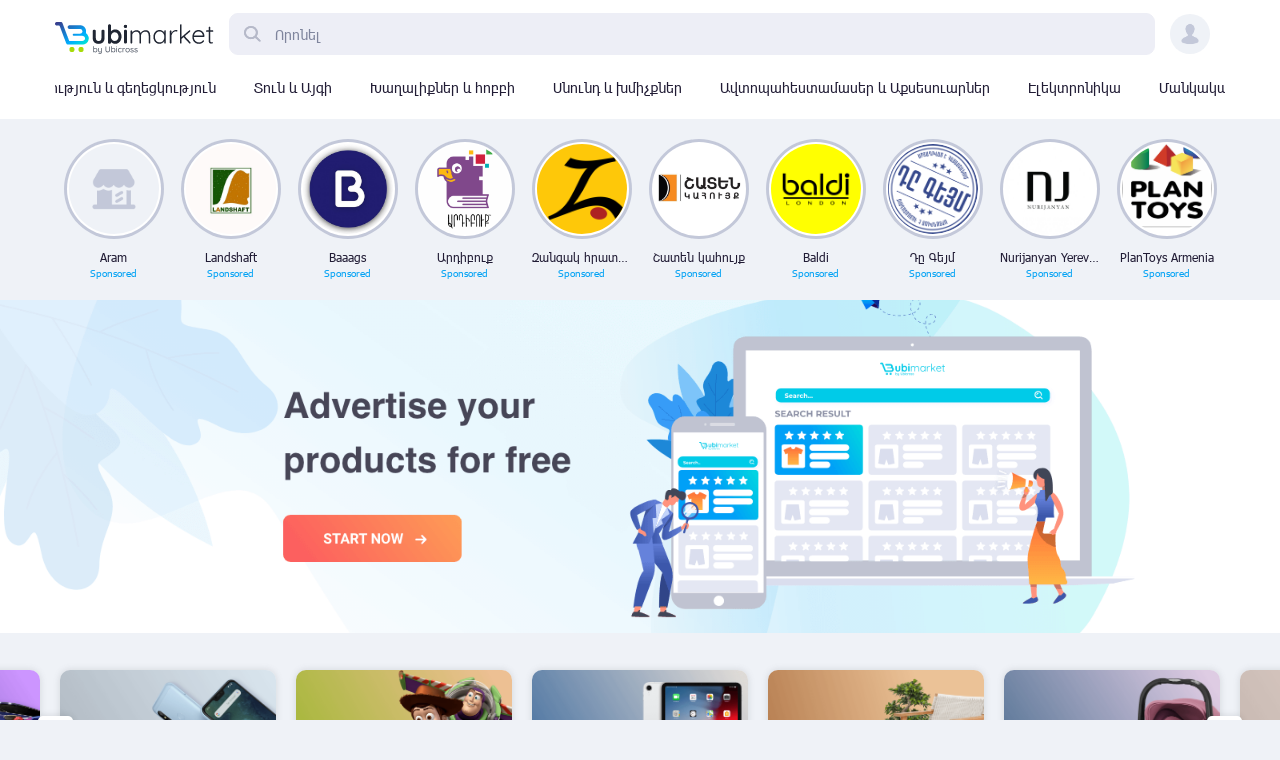

--- FILE ---
content_type: text/html; charset=UTF-8
request_url: https://ubimarket.am/
body_size: 18147
content:
<!DOCTYPE html>
<html lang="hy">
<head>
    <meta charset="utf-8">
    <meta name="description" content="Ubimarket is a shopping assistant app which is searching for the best offer of products you are looking for in different online stores and marketplaces.">
    <meta name="keywords" content="Ubimarket">
    <meta name="apple-mobile-web-app-capable" content="yes">
    <meta name="viewport" content="width=device-width, initial-scale=1, maximum-scale=1, user-scalable=no">
    <link rel="stylesheet" type="text/css" href="/themes/frontend/css/components/bootstrap/bootstrap.min.css?v=1.0.4.7" />
<link rel="stylesheet" type="text/css" href="/themes/frontend/css/components/bootstrap/asRange.css?v=1.0.4.7" />
<link rel="stylesheet" type="text/css" href="/themes/frontend/css/screen.css?v=1.0.4.7" />
<link rel="stylesheet" type="text/css" href="/themes/frontend/css/hy/arm-styles.css?v=1.0.4.7" />
<link rel="stylesheet" type="text/css" href="/themes/frontend/css/responsive-css.css?v=1.0.4.7" />
<link rel="stylesheet" type="text/css" href="/themes/frontend/css/components/slick-owl/slick.css?v=1.0.4.7" />
<link rel="stylesheet" type="text/css" href="/themes/frontend/css/font-awesome.css?v=1.0.4.7" />
<link rel="stylesheet" type="text/css" href="/themes/frontend/css/components/slick-owl/owl.carousel.min.css?v=1.0.4.7" />
<link rel="stylesheet" type="text/css" href="/themes/frontend/css/components/slick-owl/owl.theme.default.min.css?v=1.0.4.7" />
<link rel="stylesheet" type="text/css" href="/assets/85485dd9/css/lstranslation.min.css?v=1.0.4.7" />
<script type="text/javascript" src="/assets/4a71d8cb/jquery.min.js"></script>
<script type="text/javascript" src="/assets/4a71d8cb/jui/js/jquery-ui.min.js"></script>
<script type="text/javascript" src="/themes/frontend/js/owl.carousel.min.js"></script>
<script type="text/javascript" src="/themes/frontend/js/slick.min.js"></script>
<script type="text/javascript" src="/themes/frontend/js/script.js"></script>
<script type="text/javascript" src="/themes/frontend/js/bootstrap.min.js"></script>
<script type="text/javascript" src="/themes/frontend/js/popper.min.js?v=1.0.0.4"></script>
<script type="text/javascript" src="/themes/frontend/js/jquery-asRange.js"></script>
<title>Shopping Assistant - Ubimarket</title>
            
    

            
    
        <link href="https://fonts.googleapis.com/icon?family=Material+Icons" rel="stylesheet">

    <link rel="apple-touch-icon" sizes="57x57" href="/themes/frontend/img/favicon/apple-touch-icon-57x57.png">
    <link rel="apple-touch-icon" sizes="60x60" href="/themes/frontend/img/favicon/apple-touch-icon-60x60.png">
    <link rel="apple-touch-icon" sizes="72x72" href="/themes/frontend/img/favicon/apple-touch-icon-72x72.png">
    <link rel="apple-touch-icon" sizes="76x76" href="/themes/frontend/img/favicon/apple-touch-icon-76x76.png">
    <link rel="apple-touch-icon" sizes="114x114" href="/themes/frontend/img/favicon/apple-touch-icon-114x114.png">
    <link rel="apple-touch-icon" sizes="120x120" href="/themes/frontend/img/favicon/apple-touch-icon-120x120.png">
    <link rel="apple-touch-icon" sizes="144x144" href="/themes/frontend/img/favicon/apple-touch-icon-144x144.png">
    <link rel="apple-touch-icon" sizes="152x152" href="/themes/frontend/img/favicon/apple-touch-icon-152x152.png">
    <link rel="apple-touch-icon" sizes="180x180" href="/themes/frontend/img/favicon/apple-touch-icon-180x180.png">
    <link rel="icon" type="image/png" sizes="32x32" href="/themes/frontend/img/favicon/favicon-32x32.png">
    <link rel="icon" type="image/png" sizes="192x192" href="/themes/frontend/img/favicon/android-chrome-192x192.png">
    <link rel="icon" type="image/png" sizes="16x16" href="/themes/frontend/img/favicon/favicon-16x16.png">
    <link rel="manifest" href="/themes/frontend/img/favicon/manifest.json">
    <link rel="mask-icon" href="/themes/frontend/img/favicon/safari-pinned-tab.svg" color="#5bbad5">
    <meta name="msapplication-TileColor" content="#da532c">
    <meta name="msapplication-TileImage" content="/themes/frontend/img/favicon/mstile-144x144.png">
    <meta name="theme-color" content="#ffffff">
    <meta property="og:type"  content="website"><meta property="og:url"  content="https://ubimarket.am/"><meta property="og:image" content="https://ubimarket.am/themes/frontend/img/og-image.png"><meta property="og:title" content="Shopping Assistant - Ubimarket"><meta property="og:description"  content="Ubimarket is a shopping assistant app which is searching for the best offer of products you are looking for in different online stores and marketplaces.">    <!-- Google Tag Manager -->
        <script>(function(w,d,s,l,i){w[l]=w[l]||[];w[l].push({'gtm.start':
        new Date().getTime(),event:'gtm.js'});var f=d.getElementsByTagName(s)[0],
        j=d.createElement(s),dl=l!='dataLayer'?'&l='+l:'';j.async=true;j.src=
        'https://www.googletagmanager.com/gtm.js?id='+i+dl;f.parentNode.insertBefore(j,f);
        })(window,document,'script','dataLayer','GTM-TRZ4P9B');</script>
    <!-- End Google Tag Manager -->
    <script src="https://cdn.jsdelivr.net/npm/lazyload@2.0.0-rc.2/lazyload.js"></script>
</head>

<body>
    <!-- Google Tag Manager (noscript) -->
    <noscript><iframe src="https://www.googletagmanager.com/ns.html?id=GTM-TRZ4P9B"
    height="0" width="0" style="display:none;visibility:hidden"></iframe></noscript>
    <!-- End Google Tag Manager (noscript) -->
<!--    <div id="overlay" class="loadingio-spinner-spinner-03bbfy6d6nwt">
        <div class="ldio-k1a594dcmt8">
            <div></div>
            <div></div>
            <div></div>
            <div></div>
            <div></div>
            <div></div>
            <div></div>
            <div></div>
            <div></div>
            <div></div>
            <div></div>
            <div></div>
        </div>
    </div>-->
    <div class="wrap">
        <div class="modal fade changePasswordModal" id="universalModal" tabindex="-1" role="dialog" aria-labelledby="universalModal" aria-hidden="true">
            <div class="modal-dialog">
                <div class="modal-content">
                    <div class="modal-body"></div>
                </div>
            </div>
        </div>

        <button style="display: none" class="btn btn-primary btn-lg" data-toggle="modal" id="openUniversalModal" data-target="#universalModal">Launch demo modal</button>
        <!--<div class="modal fade" id="universalModal" tabindex="-1" role="dialog" aria-labelledby="universalModal" aria-hidden="true"></div>-->
        
<nav class="navbar header">
    <div class="container">
        <div class="row header-row">
            <div class="navbar-header">
                                <a class="navbar-brand logo" href="/hy">
                    <img src="/themes/frontend/img/logo.svg" alt="website logo">
                </a>
                                    <a href="/hy/login">
                        <img src="/themes/frontend/img/user-icon.png" class="user-btn" alt="">
                    </a>
                            </div>

            <div class="search-wrapper">
                <form class="navbar-form navbar-left header-form full-width"  action="/hy/search" id="search-q-form">
                    <div class="form-group full-width search dropdown">
                        <div class="search-btn close-btn">
                            <i class="material-icons">close</i>
                        </div>
                        <input id="header-search-q" type="text" class="form-control full-width sinput" autocomplete="off" placeholder="Որոնել" name="q" value="">
                        <div class="autocomplete">
                            <ul></ul>
                        </div>
                        <div class="into-search">
                            <img src="/themes/frontend/icon/searchgrey.svg" alt="icon">
                        </div>
                    </div>
                </form>
            </div>
            
            <div class="navbar-collapse" id="bs-example-navbar-collapse-1">
                <ul class="nav navbar-nav navbar-right header-right-cont">
                                            <li class="user-actions">
                            <a href="/hy/login" class="no-padd no-user">
                                <img src="/themes/frontend/img/user-icon.png" class="user" alt="">
                            </a>
                        </li>
                                    </ul>
            </div>
        </div>
    </div>
    
    <div class="container">
        <div class="row">
            <div class="main-menu">
                <ul class="menu-items">
                                            <li class="">
                            <a href="/hy/search?ctg=42">
                                <div>
                                    <span>Ավտոպահեստամասեր և Աքսեսուարներ</span>
                                </div>
                            </a>
                        </li>
                                            <li class="">
                            <a href="/hy/search?ctg=3506">
                                <div>
                                    <span>Էլեկտրոնիկա</span>
                                </div>
                            </a>
                        </li>
                                            <li class="">
                            <a href="/hy/search?ctg=1">
                                <div>
                                    <span>Մանկական ապրանքներ</span>
                                </div>
                            </a>
                        </li>
                                            <li class="">
                            <a href="/hy/search?ctg=43">
                                <div>
                                    <span>Գրասենյակ</span>
                                </div>
                            </a>
                        </li>
                                            <li class="">
                            <a href="/hy/search?ctg=4">
                                <div>
                                    <span>Կենցաղային տեխնիկա</span>
                                </div>
                            </a>
                        </li>
                                            <li class="">
                            <a href="/hy/search?ctg=44">
                                <div>
                                    <span>Հեռախոսներ և Աքսեսուարներ</span>
                                </div>
                            </a>
                        </li>
                                            <li class="">
                            <a href="/hy/search?ctg=9">
                                <div>
                                    <span>Նորաձևություն</span>
                                </div>
                            </a>
                        </li>
                                            <li class="">
                            <a href="/hy/search?ctg=10">
                                <div>
                                    <span>Համակարգիչներ, պլանշետներ և ցանցային սարքավորումներ</span>
                                </div>
                            </a>
                        </li>
                                            <li class="">
                            <a href="/hy/search?ctg=11">
                                <div>
                                    <span>Նվերներ և Ձեռագործ ապրանքներ</span>
                                </div>
                            </a>
                        </li>
                                            <li class="">
                            <a href="/hy/search?ctg=12">
                                <div>
                                    <span>Առողջություն և գեղեցկություն</span>
                                </div>
                            </a>
                        </li>
                                            <li class="">
                            <a href="/hy/search?ctg=37">
                                <div>
                                    <span>Տուն և Այգի</span>
                                </div>
                            </a>
                        </li>
                                            <li class="">
                            <a href="/hy/search?ctg=41">
                                <div>
                                    <span>Խաղալիքներ և հոբբի</span>
                                </div>
                            </a>
                        </li>
                                            <li class="">
                            <a href="/hy/search?ctg=45">
                                <div>
                                    <span>Սնունդ և խմիչքներ</span>
                                </div>
                            </a>
                        </li>
                          
                </ul> 
            </div>
        </div>
    </div>
</nav>
<div class="dropdown-categories-wrapper">
    <div class="drop-menu">
        <div class="container">
            <div class="row">
                <ul>
                    <div class="drawer-content-scrollable">
                        <div class="drop-body">
<!--                            <li>
                                <a href="<=Yii::app()->createUrl("guest/search")?>">
                                    <div>
                                        <img src="<= Yii::app()->theme->baseUrl ?>/icon/s-icon10.svg" alt="icon"> <span><=Yii::t("Buyer","All")?></span>  
                                    </div>
                                </a> 
                            </li>-->
                            <!--                                 <li class="">
                                    <a href="/hy/search?ctg=42">
                                        <div>
                                            <img src="https://88.ubimarket.net/public/img/Auto.png" alt="Ավտոպահեստամասեր և Աքսեսուարներ">
                                            <span>Ավտոպահեստամասեր և Աքսեսուարներ</span>
                                        </div>
                                        <i class="material-icons">keyboard_arrow_right</i>
                                    </a>
                                </li>
                                                            <li class="">
                                    <a href="/hy/search?ctg=3506">
                                        <div>
                                            <img src="https://88.ubimarket.net/public/img/electronics.png" alt="Էլեկտրոնիկա">
                                            <span>Էլեկտրոնիկա</span>
                                        </div>
                                        <i class="material-icons">keyboard_arrow_right</i>
                                    </a>
                                </li>
                                                            <li class="">
                                    <a href="/hy/search?ctg=1">
                                        <div>
                                            <img src="https://88.ubimarket.net/public/img/BB.png" alt="Մանկական ապրանքներ">
                                            <span>Մանկական ապրանքներ</span>
                                        </div>
                                        <i class="material-icons">keyboard_arrow_right</i>
                                    </a>
                                </li>
                                                            <li class="">
                                    <a href="/hy/search?ctg=43">
                                        <div>
                                            <img src="https://88.ubimarket.net/public/img/Office.png" alt="Գրասենյակ">
                                            <span>Գրասենյակ</span>
                                        </div>
                                        <i class="material-icons">keyboard_arrow_right</i>
                                    </a>
                                </li>
                                                            <li class="">
                                    <a href="/hy/search?ctg=4">
                                        <div>
                                            <img src="https://88.ubimarket.net/public/img/Appliances.png" alt="Կենցաղային տեխնիկա">
                                            <span>Կենցաղային տեխնիկա</span>
                                        </div>
                                        <i class="material-icons">keyboard_arrow_right</i>
                                    </a>
                                </li>
                                                            <li class="">
                                    <a href="/hy/search?ctg=44">
                                        <div>
                                            <img src="https://88.ubimarket.net/public/img/Phones.png" alt="Հեռախոսներ և Աքսեսուարներ">
                                            <span>Հեռախոսներ և Աքսեսուարներ</span>
                                        </div>
                                        <i class="material-icons">keyboard_arrow_right</i>
                                    </a>
                                </li>
                                                            <li class="">
                                    <a href="/hy/search?ctg=9">
                                        <div>
                                            <img src="https://88.ubimarket.net/public/img/Fash.png" alt="Նորաձևություն">
                                            <span>Նորաձևություն</span>
                                        </div>
                                        <i class="material-icons">keyboard_arrow_right</i>
                                    </a>
                                </li>
                                                            <li class="">
                                    <a href="/hy/search?ctg=10">
                                        <div>
                                            <img src="https://88.ubimarket.net/public/img/Comp.png" alt="Համակարգիչներ, պլանշետներ և ցանցային սարքավորումներ">
                                            <span>Համակարգիչներ, պլանշետներ և ցանցային սարքավորումներ</span>
                                        </div>
                                        <i class="material-icons">keyboard_arrow_right</i>
                                    </a>
                                </li>
                                                            <li class="">
                                    <a href="/hy/search?ctg=11">
                                        <div>
                                            <img src="https://88.ubimarket.net/public/img/Gifts.png" alt="Նվերներ և Ձեռագործ ապրանքներ">
                                            <span>Նվերներ և Ձեռագործ ապրանքներ</span>
                                        </div>
                                        <i class="material-icons">keyboard_arrow_right</i>
                                    </a>
                                </li>
                                                            <li class="">
                                    <a href="/hy/search?ctg=12">
                                        <div>
                                            <img src="https://88.ubimarket.net/public/img/Health.png" alt="Առողջություն և գեղեցկություն">
                                            <span>Առողջություն և գեղեցկություն</span>
                                        </div>
                                        <i class="material-icons">keyboard_arrow_right</i>
                                    </a>
                                </li>
                                                            <li class="">
                                    <a href="/hy/search?ctg=37">
                                        <div>
                                            <img src="https://88.ubimarket.net/public/img/Home.png" alt="Տուն և Այգի">
                                            <span>Տուն և Այգի</span>
                                        </div>
                                        <i class="material-icons">keyboard_arrow_right</i>
                                    </a>
                                </li>
                                                            <li class="">
                                    <a href="/hy/search?ctg=41">
                                        <div>
                                            <img src="https://88.ubimarket.net/public/img/Toys.png" alt="Խաղալիքներ և հոբբի">
                                            <span>Խաղալիքներ և հոբբի</span>
                                        </div>
                                        <i class="material-icons">keyboard_arrow_right</i>
                                    </a>
                                </li>
                                                            <li class="">
                                    <a href="/hy/search?ctg=45">
                                        <div>
                                            <img src="https://88.ubimarket.net/public/img/Food.png" alt="Սնունդ և խմիչքներ">
                                            <span>Սնունդ և խմիչքներ</span>
                                        </div>
                                        <i class="material-icons">keyboard_arrow_right</i>
                                    </a>
                                </li>
                             -->
                        </div>
                    </div>
                </ul>             
            </div>
        </div>
    </div>
</div>

<div class="categories-backdrop fade"></div>
<script>
    $(document).on("submit", "#search-q-form", function(){
        if($("#header-search-q").val().trim() == ""){
            return false;
        }
    });

    $('.menu-items').slick({
  infinite: true,
  slidesToShow: 8,
  slidesToScroll: 8,
  arrows: false,
  centerMode: false,
  responsive: [
    {
      breakpoint: 1024,
      settings: {
        slidesToShow: 3,
        slidesToScroll: 3,
      }
    },
    {
      breakpoint: 600,
      settings: {
        slidesToShow: 2,
        slidesToScroll: 2
      }
    },
  ]
});

</script>        <link href="https://fonts.googleapis.com/icon?family=Material+Icons" rel="stylesheet">

<div class="shops-homepage-wrapper">
    <div class="container shops-container">
        <div class="findstore-with-slick">
            <div class="shops slick">
<!--                <a href="#" class="shop-block">
                    <div class="inblock-wrapper find-store-border">
                        <div class="img-wrapper find-store">
                            <img src="<?Yii::app()->theme->baseUrl?>/icon/find-store.svg">
                        </div>
                    </div>
                    <div class="shop-name">
                        <p class="text-sm text-medium">Find Store</p>
                    </div>
                </a>-->
                                <a href="/hy/store/mikes-room" class="shop-block">
                    <div class="gradient-border">
                        <div class="inblock-wrapper">
                            <div class="img-wrapper">
                                <img src="/images/5da72a64a9254.png">
                            </div>
                        </div>
                    </div>
                    <div class="shop-name">
                        <p class="text-sm text-medium">Mikes Room</p>
                        <p class="text-xs text-regular">Sponsored</p>
                    </div>
                </a>
                                <a href="/hy/store/electro" class="shop-block">
                    <div class="gradient-border">
                        <div class="inblock-wrapper">
                            <div class="img-wrapper">
                                <img src="https://88.ubimarket.net/public/img/j.png">
                            </div>
                        </div>
                    </div>
                    <div class="shop-name">
                        <p class="text-sm text-medium">Electro</p>
                        <p class="text-xs text-regular">Sponsored</p>
                    </div>
                </a>
                                <a href="/hy/store/aram" class="shop-block">
                    <div class="gradient-border">
                        <div class="inblock-wrapper">
                            <div class="img-wrapper">
                                <img src="/themes/frontend/img/store-no-image.png">
                            </div>
                        </div>
                    </div>
                    <div class="shop-name">
                        <p class="text-sm text-medium">Aram</p>
                        <p class="text-xs text-regular">Sponsored</p>
                    </div>
                </a>
                                <a href="/hy/store/landshaft" class="shop-block">
                    <div class="gradient-border">
                        <div class="inblock-wrapper">
                            <div class="img-wrapper">
                                <img src="/images/65c4c32a2af21.jpg">
                            </div>
                        </div>
                    </div>
                    <div class="shop-name">
                        <p class="text-sm text-medium">Landshaft</p>
                        <p class="text-xs text-regular">Sponsored</p>
                    </div>
                </a>
                                <a href="/hy/store/baaags" class="shop-block">
                    <div class="gradient-border">
                        <div class="inblock-wrapper">
                            <div class="img-wrapper">
                                <img src="/images/5dbd5775a6f88.jpg">
                            </div>
                        </div>
                    </div>
                    <div class="shop-name">
                        <p class="text-sm text-medium">Baaags</p>
                        <p class="text-xs text-regular">Sponsored</p>
                    </div>
                </a>
                                <a href="/hy/store/%D5%A1%D6%80%D5%A4%D5%AB%D5%A2%D5%B8%D6%82%D6%84" class="shop-block">
                    <div class="gradient-border">
                        <div class="inblock-wrapper">
                            <div class="img-wrapper">
                                <img src="/images/65d4845231cf9.png">
                            </div>
                        </div>
                    </div>
                    <div class="shop-name">
                        <p class="text-sm text-medium">Արդիբուք</p>
                        <p class="text-xs text-regular">Sponsored</p>
                    </div>
                </a>
                                <a href="/hy/store/%D5%A6%D5%A1%D5%B6%D5%A3%D5%A1%D5%AF-%D5%B0%D6%80%D5%A1%D5%BF%D5%A1%D6%80%D5%A1%D5%AF%D5%B9%D5%B8%D6%82%D5%A9%D5%B5%D5%B8%D6%82%D5%B6" class="shop-block">
                    <div class="gradient-border">
                        <div class="inblock-wrapper">
                            <div class="img-wrapper">
                                <img src="/images/5dc265d64a3c8.png">
                            </div>
                        </div>
                    </div>
                    <div class="shop-name">
                        <p class="text-sm text-medium">Զանգակ հրատարակչություն</p>
                        <p class="text-xs text-regular">Sponsored</p>
                    </div>
                </a>
                                <a href="/hy/store/%D5%B7%D5%A1%D5%BF%D5%A5%D5%B6-%D5%AF%D5%A1%D5%B0%D5%B8%D6%82%D5%B5%D6%84" class="shop-block">
                    <div class="gradient-border">
                        <div class="inblock-wrapper">
                            <div class="img-wrapper">
                                <img src="/images/65d5f10fc5556.jpg">
                            </div>
                        </div>
                    </div>
                    <div class="shop-name">
                        <p class="text-sm text-medium">Շատեն կահույք</p>
                        <p class="text-xs text-regular">Sponsored</p>
                    </div>
                </a>
                                <a href="/hy/store/baldi" class="shop-block">
                    <div class="gradient-border">
                        <div class="inblock-wrapper">
                            <div class="img-wrapper">
                                <img src="/images/5dc1576f9d23b.png">
                            </div>
                        </div>
                    </div>
                    <div class="shop-name">
                        <p class="text-sm text-medium">Baldi</p>
                        <p class="text-xs text-regular">Sponsored</p>
                    </div>
                </a>
                                <a href="/hy/store/%D5%A4%D5%A8-%D5%A3%D5%A5%D5%B5%D5%B4" class="shop-block">
                    <div class="gradient-border">
                        <div class="inblock-wrapper">
                            <div class="img-wrapper">
                                <img src="/images/65d34c526d1fe.png">
                            </div>
                        </div>
                    </div>
                    <div class="shop-name">
                        <p class="text-sm text-medium">Դը Գեյմ</p>
                        <p class="text-xs text-regular">Sponsored</p>
                    </div>
                </a>
                                <a href="/hy/store/nurijanyan-yerevan" class="shop-block">
                    <div class="gradient-border">
                        <div class="inblock-wrapper">
                            <div class="img-wrapper">
                                <img src="/images/5dc158a8d38af.jpg">
                            </div>
                        </div>
                    </div>
                    <div class="shop-name">
                        <p class="text-sm text-medium">Nurijanyan Yerevan</p>
                        <p class="text-xs text-regular">Sponsored</p>
                    </div>
                </a>
                                <a href="/hy/store/plantoys-armenia" class="shop-block">
                    <div class="gradient-border">
                        <div class="inblock-wrapper">
                            <div class="img-wrapper">
                                <img src="/images/65e8c99b19c51.png">
                            </div>
                        </div>
                    </div>
                    <div class="shop-name">
                        <p class="text-sm text-medium">PlanToys Armenia</p>
                        <p class="text-xs text-regular">Sponsored</p>
                    </div>
                </a>
                                <a href="/hy/store/mega-toys" class="shop-block">
                    <div class="gradient-border">
                        <div class="inblock-wrapper">
                            <div class="img-wrapper">
                                <img src="/images/5dc283ca21310.jpg">
                            </div>
                        </div>
                    </div>
                    <div class="shop-name">
                        <p class="text-sm text-medium">MEGA TOYS</p>
                        <p class="text-xs text-regular">Sponsored</p>
                    </div>
                </a>
                                <a href="/hy/store/mp-wood" class="shop-block">
                    <div class="gradient-border">
                        <div class="inblock-wrapper">
                            <div class="img-wrapper">
                                <img src="/images/6606aeb963b7d.jpg">
                            </div>
                        </div>
                    </div>
                    <div class="shop-name">
                        <p class="text-sm text-medium">MP WOOD</p>
                        <p class="text-xs text-regular">Sponsored</p>
                    </div>
                </a>
                                <a href="/hy/store/gava-group" class="shop-block">
                    <div class="gradient-border">
                        <div class="inblock-wrapper">
                            <div class="img-wrapper">
                                <img src="/images/5dc17af863d7e.jpg">
                            </div>
                        </div>
                    </div>
                    <div class="shop-name">
                        <p class="text-sm text-medium">Gava Group</p>
                        <p class="text-xs text-regular">Sponsored</p>
                    </div>
                </a>
                                <a href="/hy/store/mynightskyarmenia" class="shop-block">
                    <div class="gradient-border">
                        <div class="inblock-wrapper">
                            <div class="img-wrapper">
                                <img src="/images/5dc46e4cbea11.jpg">
                            </div>
                        </div>
                    </div>
                    <div class="shop-name">
                        <p class="text-sm text-medium">MYNIGHTSKYARMENIA</p>
                        <p class="text-xs text-regular">Sponsored</p>
                    </div>
                </a>
                                <a href="/hy/store/xaxalove" class="shop-block">
                    <div class="gradient-border">
                        <div class="inblock-wrapper">
                            <div class="img-wrapper">
                                <img src="/images/65d8b3c2e5cea.jpg">
                            </div>
                        </div>
                    </div>
                    <div class="shop-name">
                        <p class="text-sm text-medium">Xaxalove</p>
                        <p class="text-xs text-regular">Sponsored</p>
                    </div>
                </a>
                                <a href="/hy/store/koob-toys" class="shop-block">
                    <div class="gradient-border">
                        <div class="inblock-wrapper">
                            <div class="img-wrapper">
                                <img src="/images/65f173234fa6e.png">
                            </div>
                        </div>
                    </div>
                    <div class="shop-name">
                        <p class="text-sm text-medium">Koob Toys</p>
                        <p class="text-xs text-regular">Sponsored</p>
                    </div>
                </a>
                                <a href="/hy/store/party-shop" class="shop-block">
                    <div class="gradient-border">
                        <div class="inblock-wrapper">
                            <div class="img-wrapper">
                                <img src="/images/5dc2df4a7e71d.jpg">
                            </div>
                        </div>
                    </div>
                    <div class="shop-name">
                        <p class="text-sm text-medium">Party Shop</p>
                        <p class="text-xs text-regular">Sponsored</p>
                    </div>
                </a>
                                <a href="/hy/store/yerevanfashionroom" class="shop-block">
                    <div class="gradient-border">
                        <div class="inblock-wrapper">
                            <div class="img-wrapper">
                                <img src="/images/5da72f904e92e.png">
                            </div>
                        </div>
                    </div>
                    <div class="shop-name">
                        <p class="text-sm text-medium">yerevanfashionroom_</p>
                        <p class="text-xs text-regular">Sponsored</p>
                    </div>
                </a>
                                <a href="/hy/store/thebox-am" class="shop-block">
                    <div class="gradient-border">
                        <div class="inblock-wrapper">
                            <div class="img-wrapper">
                                <img src="/themes/frontend/img/store-no-image.png">
                            </div>
                        </div>
                    </div>
                    <div class="shop-name">
                        <p class="text-sm text-medium">Thebox.am</p>
                        <p class="text-xs text-regular">Sponsored</p>
                    </div>
                </a>
                                <a href="/hy/store/aldo-armenia" class="shop-block">
                    <div class="gradient-border">
                        <div class="inblock-wrapper">
                            <div class="img-wrapper">
                                <img src="/images/5dc3f85877a65.jpg">
                            </div>
                        </div>
                    </div>
                    <div class="shop-name">
                        <p class="text-sm text-medium">Aldo Armenia</p>
                        <p class="text-xs text-regular">Sponsored</p>
                    </div>
                </a>
                                <a href="/hy/store/trendy-showroomm" class="shop-block">
                    <div class="gradient-border">
                        <div class="inblock-wrapper">
                            <div class="img-wrapper">
                                <img src="/images/5db1a9882d1e3.jpg">
                            </div>
                        </div>
                    </div>
                    <div class="shop-name">
                        <p class="text-sm text-medium">@trendy_showroomm</p>
                        <p class="text-xs text-regular">Sponsored</p>
                    </div>
                </a>
                                <a href="/hy/store/med-shop" class="shop-block">
                    <div class="gradient-border">
                        <div class="inblock-wrapper">
                            <div class="img-wrapper">
                                <img src="/themes/frontend/img/store-no-image.png">
                            </div>
                        </div>
                    </div>
                    <div class="shop-name">
                        <p class="text-sm text-medium">MED Shop</p>
                        <p class="text-xs text-regular">Sponsored</p>
                    </div>
                </a>
                                <a href="/hy/store/flowers-home" class="shop-block">
                    <div class="gradient-border">
                        <div class="inblock-wrapper">
                            <div class="img-wrapper">
                                <img src="https://88.ubimarket.net/public/uploads/56.jpg">
                            </div>
                        </div>
                    </div>
                    <div class="shop-name">
                        <p class="text-sm text-medium">Flowers Home</p>
                        <p class="text-xs text-regular">Sponsored</p>
                    </div>
                </a>
                                <a href="/hy/store/voosh" class="shop-block">
                    <div class="gradient-border">
                        <div class="inblock-wrapper">
                            <div class="img-wrapper">
                                <img src="/themes/frontend/img/store-no-image.png">
                            </div>
                        </div>
                    </div>
                    <div class="shop-name">
                        <p class="text-sm text-medium">Voosh</p>
                        <p class="text-xs text-regular">Sponsored</p>
                    </div>
                </a>
                                <a href="/hy/store/roberto-piraloff" class="shop-block">
                    <div class="gradient-border">
                        <div class="inblock-wrapper">
                            <div class="img-wrapper">
                                <img src="/images/5dcbe69f871bc.jpg">
                            </div>
                        </div>
                    </div>
                    <div class="shop-name">
                        <p class="text-sm text-medium">Roberto Piraloff</p>
                        <p class="text-xs text-regular">Sponsored</p>
                    </div>
                </a>
                                <a href="/hy/store/skincare-unit" class="shop-block">
                    <div class="gradient-border">
                        <div class="inblock-wrapper">
                            <div class="img-wrapper">
                                <img src="/themes/frontend/img/store-no-image.png">
                            </div>
                        </div>
                    </div>
                    <div class="shop-name">
                        <p class="text-sm text-medium">Skincare_unit</p>
                        <p class="text-xs text-regular">Sponsored</p>
                    </div>
                </a>
                                <a href="/hy/store/aloe-lab" class="shop-block">
                    <div class="gradient-border">
                        <div class="inblock-wrapper">
                            <div class="img-wrapper">
                                <img src="/images/5da59c442333a.png">
                            </div>
                        </div>
                    </div>
                    <div class="shop-name">
                        <p class="text-sm text-medium">Aloe Lab</p>
                        <p class="text-xs text-regular">Sponsored</p>
                    </div>
                </a>
                                <a href="/hy/store/safecar" class="shop-block">
                    <div class="gradient-border">
                        <div class="inblock-wrapper">
                            <div class="img-wrapper">
                                <img src="/images/61797a995b16e.png">
                            </div>
                        </div>
                    </div>
                    <div class="shop-name">
                        <p class="text-sm text-medium">safecar</p>
                        <p class="text-xs text-regular">Sponsored</p>
                    </div>
                </a>
                                <a href="/hy/store/hrashq-am" class="shop-block">
                    <div class="gradient-border">
                        <div class="inblock-wrapper">
                            <div class="img-wrapper">
                                <img src="/images/5daef237bafc7.jpg">
                            </div>
                        </div>
                    </div>
                    <div class="shop-name">
                        <p class="text-sm text-medium">hrashq.am</p>
                        <p class="text-xs text-regular">Sponsored</p>
                    </div>
                </a>
                                <a href="/hy/store/sushimall" class="shop-block">
                    <div class="gradient-border">
                        <div class="inblock-wrapper">
                            <div class="img-wrapper">
                                <img src="/images/617bc1b98b8c0.png">
                            </div>
                        </div>
                    </div>
                    <div class="shop-name">
                        <p class="text-sm text-medium">Sushimall</p>
                        <p class="text-xs text-regular">Sponsored</p>
                    </div>
                </a>
                                <a href="/hy/store/anabel-fashion" class="shop-block">
                    <div class="gradient-border">
                        <div class="inblock-wrapper">
                            <div class="img-wrapper">
                                <img src="https://88.ubimarket.net/public/img/l.jpg">
                            </div>
                        </div>
                    </div>
                    <div class="shop-name">
                        <p class="text-sm text-medium">ANABEL FASHION</p>
                        <p class="text-xs text-regular">Sponsored</p>
                    </div>
                </a>
                                <a href="/hy/store/ecoagrolog" class="shop-block">
                    <div class="gradient-border">
                        <div class="inblock-wrapper">
                            <div class="img-wrapper">
                                <img src="/images/622f5a178f4d6.jpg">
                            </div>
                        </div>
                    </div>
                    <div class="shop-name">
                        <p class="text-sm text-medium">Ecoagrolog</p>
                        <p class="text-xs text-regular">Sponsored</p>
                    </div>
                </a>
                                <a href="/hy/store/binam-bosch" class="shop-block">
                    <div class="gradient-border">
                        <div class="inblock-wrapper">
                            <div class="img-wrapper">
                                <img src="/themes/frontend/img/store-no-image.png">
                            </div>
                        </div>
                    </div>
                    <div class="shop-name">
                        <p class="text-sm text-medium">Binam Bosch</p>
                        <p class="text-xs text-regular">Sponsored</p>
                    </div>
                </a>
                                <a href="/hy/store/%D5%A5%D6%80%D5%A1%D5%A6" class="shop-block">
                    <div class="gradient-border">
                        <div class="inblock-wrapper">
                            <div class="img-wrapper">
                                <img src="/images/6359090b23f76.png">
                            </div>
                        </div>
                    </div>
                    <div class="shop-name">
                        <p class="text-sm text-medium">Երազ</p>
                        <p class="text-xs text-regular">Sponsored</p>
                    </div>
                </a>
                                <a href="/hy/store/lanka" class="shop-block">
                    <div class="gradient-border">
                        <div class="inblock-wrapper">
                            <div class="img-wrapper">
                                <img src="https://88.ubimarket.net/public/uploads/4.jpg">
                            </div>
                        </div>
                    </div>
                    <div class="shop-name">
                        <p class="text-sm text-medium">LANKA</p>
                        <p class="text-xs text-regular">Sponsored</p>
                    </div>
                </a>
                                <a href="/hy/store/boulevar" class="shop-block">
                    <div class="gradient-border">
                        <div class="inblock-wrapper">
                            <div class="img-wrapper">
                                <img src="/themes/frontend/img/store-no-image.png">
                            </div>
                        </div>
                    </div>
                    <div class="shop-name">
                        <p class="text-sm text-medium">Boulevar</p>
                        <p class="text-xs text-regular">Sponsored</p>
                    </div>
                </a>
                            </div>
        </div>
    </div>
</div>

    <div class="homepage-banner-slider">
        <div class="banner-slider slick">
                            <a class="img-wrapper" href="https://ubimarket.am/en/search?q=%D5%A6%D5%A1%D6%80%D5%A3%D5%A1%D6%81%D5%B6%D5%B8%D5%B2+%D5%AD%D5%A1%D5%B2" target="_blank">
                    <img src="https://88.ubimarket.net/public/img/banner4444.png">
                </a>
                            <a class="img-wrapper" href="https://ubimarket.am/en/merchant" target="_blank">
                    <img src="https://88.ubimarket.net/public/img/hero/yourProducts.png">
                </a>
                            <a class="img-wrapper" href="/hy/store/mikes-room" target="_blank">
                    <img src="https://88.ubimarket.net/public/img/banners/222222.png">
                </a>
                    </div>
    </div>

<div class="container-fluid main">
    <div class="row">
        <div class="categories-owl-slider">
            <div class="">
                <div class="categ-cont">
                    <div class="owl-carousel owl-guestPicture">
                        <a href="/hy/search?ctg=42">
                            <img src="/themes/frontend/img/banners/banner1.png" alt="banner img">
                        </a>
                        <a href="/hy/search?ctg=44">
                            <img src="/themes/frontend/img/banners/banner2.png" alt="banner img">
                        </a>
                        <a href="/hy/search?ctg=41">
                            <img src="/themes/frontend/img/banners/banner3.png" alt="banner img">
                        </a>
                        <a href="/hy/search?ctg=10">
                            <img src="/themes/frontend/img/banners/banner4.png" alt="banner img">
                        </a>
                         <a href="/hy/search?ctg=37">
                            <img src="/themes/frontend/img/banners/banner5.png" alt="banner img">
                        </a>
                        <a href="/hy/search?ctg=1">
                            <img src="/themes/frontend/img/banners/banner6.png" alt="banner img">
                        </a>
                        <a href="/hy/search?ctg=12">
                            <img src="/themes/frontend/img/banners/banner7.png" alt="banner img">
                        </a>
                        <a href="/hy/search?ctg=11">
                            <img src="/themes/frontend/img/banners/banner8.png" alt="banner img">
                        </a>
                        <a href="/hy/search?ctg=3506">
                            <img src="/themes/frontend/img/banners/banner9.png" alt="banner img">
                        </a>
                        <a href="/hy/search?ctg=43">
                            <img src="/themes/frontend/img/banners/banner10.png" alt="banner img">
                        </a>
                        <a href="/hy/search?ctg=45">
                            <img src="/themes/frontend/img/banners/banner11.png" alt="banner img">
                        </a>
                        <a href="/hy/search?ctg=9">
                            <img src="/themes/frontend/img/banners/banner12.png" alt="banner img">
                        </a>
                    </div>
                </div>
            </div>
        </div>
        <div class="container">
            <div class="contentDisplay">
                <div class="for-hover p-sort active" data-sort="bestmatch">
                    <p class="text-md text-medium">Լավագույն տարբերակ</p>
                </div>
                <div class="for-hover p-sort" data-sort="tranding">
                    <p class="text-md text-medium">Թրենդային</p>
                </div>
                <div class="for-hover p-sort" data-sort="sale">
                    <img src="/themes/frontend/icon/for-sale.svg" alt="sale">
                    <p class="text-md text-medium">Զեղչեր</p>
                </div>
                <div class="for-hover price p-sort" data-sort="">
                    <p class="text-md text-medium">Գինը</p>
                </div>
            </div>
        </div>
        <div class="container">
            <div class="product-for-homepage">
                <div class="homepage-margin-for-footer">
                    <div class="products-section">
                        <div class="row" id="product-results">
                                                                    <a href="/hy/product/9745?name=Prenatal+newborn+AW%2FC+%D4%B2%D5%B8%D5%A4%D5%AB%2C+2+%D5%B0%D5%A1%D5%BF" class="col-lg-3 col-md-4 col-sm-4 col-xs-6">
                                            <div class="product-block">
                                                <div class="img-wrapper">
                                                    <div class="lazy-loading-anim"></div><img class="lazy" data-src="/images/226607ea7e4099f8.webp" alt="Prenatal newborn AW/C Բոդի, 2 հատ">                                                </div>
                                                <div class="product-info">
                                                    <div class="main-product-name">
                                                        <p class="text-md text-medium">Prenatal newborn AW/C Բոդի, 2 հատ</p>
                                                    </div>
                                                                                                            <div class="product-price without-sale">
                                                            <p class="text-md text-bold">֏ 4 900</p>
                                                        </div>
                                                                                                        <div class="stars-with-reviews">
                                                        <div class="stars-wrapper"><span class="fa fa-star"></span>
                <span class="fa fa-star"></span>
                <span class="fa fa-star"></span>
                <span class="fa fa-star"></span>
                <span class="fa fa-star"></span></div>                                                        <span class="text-sm text-regular">(0 Կարծիքներ)</span>
                                                    </div>
<!--                                                    <div class="sponsored">
                                                        <span class="text-xs text-regular"><php echo Yii::t('Guest', 'Sponsored'); ?></span>
                                                        <i class="fa fa-question-circle" data-toggle="tooltip" data-placement="top" title=""></i>
                                                    </div>-->
                                                </div>
                                            </div>
                                        </a>
                                                                            <a href="/hy/product/5874?name=%27%27Sportbag+Geometry+2%22+backpack" class="col-lg-3 col-md-4 col-sm-4 col-xs-6">
                                            <div class="product-block">
                                                <div class="img-wrapper">
                                                    <div class="lazy-loading-anim"></div><img class="lazy" data-src="/images/5ddec2cf0d710.jpg" alt="''Sportbag Geometry 2" backpack">                                                </div>
                                                <div class="product-info">
                                                    <div class="main-product-name">
                                                        <p class="text-md text-medium">''Sportbag Geometry 2" backpack</p>
                                                    </div>
                                                                                                            <div class="product-price without-sale">
                                                            <p class="text-md text-bold">֏ 16 320</p>
                                                        </div>
                                                                                                        <div class="stars-with-reviews">
                                                        <div class="stars-wrapper"><span class="fa fa-star"></span>
                <span class="fa fa-star"></span>
                <span class="fa fa-star"></span>
                <span class="fa fa-star"></span>
                <span class="fa fa-star"></span></div>                                                        <span class="text-sm text-regular">(0 Կարծիքներ)</span>
                                                    </div>
<!--                                                    <div class="sponsored">
                                                        <span class="text-xs text-regular"><php echo Yii::t('Guest', 'Sponsored'); ?></span>
                                                        <i class="fa fa-question-circle" data-toggle="tooltip" data-placement="top" title=""></i>
                                                    </div>-->
                                                </div>
                                            </div>
                                        </a>
                                                                            <a href="/hy/product/7497?name=FOPPAPEDRETTI+%D5%A1%D5%B6%D5%AF%D5%B8%D5%B2%D5%B6%D5%A1%D5%B5%D5%AB%D5%B6+%D5%B0%D5%A1%D5%BE%D5%A1%D6%84%D5%A1%D5%AE%D5%B8%D6%82+BABYFLY" class="col-lg-3 col-md-4 col-sm-4 col-xs-6">
                                            <div class="product-block">
                                                <div class="img-wrapper">
                                                    <div class="lazy-loading-anim"></div><img class="lazy" data-src="/images/22662b5805760318.jpg" alt="FOPPAPEDRETTI անկողնային հավաքածու BABYFLY">                                                </div>
                                                <div class="product-info">
                                                    <div class="main-product-name">
                                                        <p class="text-md text-medium">FOPPAPEDRETTI անկողնային հավաքածու BABYFLY</p>
                                                    </div>
                                                                                                            <div class="product-price without-sale">
                                                            <p class="text-md text-bold">֏ 144 900</p>
                                                        </div>
                                                                                                        <div class="stars-with-reviews">
                                                        <div class="stars-wrapper"><span class="fa fa-star"></span>
                <span class="fa fa-star"></span>
                <span class="fa fa-star"></span>
                <span class="fa fa-star"></span>
                <span class="fa fa-star"></span></div>                                                        <span class="text-sm text-regular">(0 Կարծիքներ)</span>
                                                    </div>
<!--                                                    <div class="sponsored">
                                                        <span class="text-xs text-regular"><php echo Yii::t('Guest', 'Sponsored'); ?></span>
                                                        <i class="fa fa-question-circle" data-toggle="tooltip" data-placement="top" title=""></i>
                                                    </div>-->
                                                </div>
                                            </div>
                                        </a>
                                                                            <a href="/hy/product/7337?name=Chicco+%D6%85%D6%80%D5%B8%D6%80%D5%B8%D6%81%D5%AB+%D5%A1%D6%84%D5%BD%D5%A5%D5%BD%D5%B8%D6%82%D5%A1%D6%80%2C+0%2B+%D5%A1%D5%B4%D5%BD%D5%A1%D5%AF%D5%A1%D5%B6%2C+%D5%A1%D5%BC%D5%A1%D5%BE%D5%A5%D5%AC%D5%A1%D5%A3%D5%B8%D6%82%D5%B5%D5%B6%D5%A8%D5%9D+9%D5%AF%D5%A3.outlet" class="col-lg-3 col-md-4 col-sm-4 col-xs-6">
                                            <div class="product-block">
                                                <div class="img-wrapper">
                                                    <div class="lazy-loading-anim"></div><img class="lazy" data-src="/images/2265e9c73ca760fc.webp" alt="Chicco օրորոցի աքսեսուար, 0+ ամսական, առավելագույնը՝ 9կգ.outlet">                                                </div>
                                                <div class="product-info">
                                                    <div class="main-product-name">
                                                        <p class="text-md text-medium">Chicco օրորոցի աքսեսուար, 0+ ամսական, առավելագույնը՝ 9կգ.outlet</p>
                                                    </div>
                                                                                                            <div class="product-price">
                                                            <p class="text-md text-bold">֏ 10 430</p>
                                                            <p class="text-sm text-medium">֏ 14 900</p>
                                                        </div>
                                                                                                        <div class="stars-with-reviews">
                                                        <div class="stars-wrapper"><span class="fa fa-star"></span>
                <span class="fa fa-star"></span>
                <span class="fa fa-star"></span>
                <span class="fa fa-star"></span>
                <span class="fa fa-star"></span></div>                                                        <span class="text-sm text-regular">(0 Կարծիքներ)</span>
                                                    </div>
<!--                                                    <div class="sponsored">
                                                        <span class="text-xs text-regular"><php echo Yii::t('Guest', 'Sponsored'); ?></span>
                                                        <i class="fa fa-question-circle" data-toggle="tooltip" data-placement="top" title=""></i>
                                                    </div>-->
                                                </div>
                                            </div>
                                        </a>
                                                                            <a href="/hy/product/7328?name=Maxi-Cosi+%D5%83%D5%B8%D5%B3%D5%A1%D5%A9%D5%B8%D5%BC+CASSIA" class="col-lg-3 col-md-4 col-sm-4 col-xs-6">
                                            <div class="product-block">
                                                <div class="img-wrapper">
                                                    <div class="lazy-loading-anim"></div><img class="lazy" data-src="/images/22663553e0e85c09.png" alt="Maxi-Cosi Ճոճաթոռ CASSIA">                                                </div>
                                                <div class="product-info">
                                                    <div class="main-product-name">
                                                        <p class="text-md text-medium">Maxi-Cosi Ճոճաթոռ CASSIA</p>
                                                    </div>
                                                                                                            <div class="product-price without-sale">
                                                            <p class="text-md text-bold">֏ 228 900</p>
                                                        </div>
                                                                                                        <div class="stars-with-reviews">
                                                        <div class="stars-wrapper"><span class="fa fa-star"></span>
                <span class="fa fa-star"></span>
                <span class="fa fa-star"></span>
                <span class="fa fa-star"></span>
                <span class="fa fa-star"></span></div>                                                        <span class="text-sm text-regular">(0 Կարծիքներ)</span>
                                                    </div>
<!--                                                    <div class="sponsored">
                                                        <span class="text-xs text-regular"><php echo Yii::t('Guest', 'Sponsored'); ?></span>
                                                        <i class="fa fa-question-circle" data-toggle="tooltip" data-placement="top" title=""></i>
                                                    </div>-->
                                                </div>
                                            </div>
                                        </a>
                                                                            <a href="/hy/product/6699?name=%D4%BB%D5%B7%D5%AD%D5%A1%D5%B6+%D5%BF%D5%B8%D5%B4%D5%A1%D5%BF%D5%AB++%D5%B0%D5%B5%D5%B8%D6%82%D5%A9%D5%B8%D6%82%D5%B4++240%D5%A3++%D5%8F%D5%AB%D6%80%D5%A1%D5%BD" class="col-lg-3 col-md-4 col-sm-4 col-xs-6">
                                            <div class="product-block">
                                                <div class="img-wrapper">
                                                    <div class="lazy-loading-anim"></div><img class="lazy" data-src="/images/21562264f4b0ca8e.png" alt="Իշխան տոմատի  հյութում  240գ  Տիրաս">                                                </div>
                                                <div class="product-info">
                                                    <div class="main-product-name">
                                                        <p class="text-md text-medium">Իշխան տոմատի  հյութում  240գ  Տիրաս</p>
                                                    </div>
                                                                                                            <div class="product-price without-sale">
                                                            <p class="text-md text-bold">֏ 1 875</p>
                                                        </div>
                                                                                                        <div class="stars-with-reviews">
                                                        <div class="stars-wrapper"><span class="fa fa-star"></span>
                <span class="fa fa-star"></span>
                <span class="fa fa-star"></span>
                <span class="fa fa-star"></span>
                <span class="fa fa-star"></span></div>                                                        <span class="text-sm text-regular">(0 Կարծիքներ)</span>
                                                    </div>
<!--                                                    <div class="sponsored">
                                                        <span class="text-xs text-regular"><php echo Yii::t('Guest', 'Sponsored'); ?></span>
                                                        <i class="fa fa-question-circle" data-toggle="tooltip" data-placement="top" title=""></i>
                                                    </div>-->
                                                </div>
                                            </div>
                                        </a>
                                                                            <a href="/hy/product/12463?name=Shokolade+kompozocia+Milka" class="col-lg-3 col-md-4 col-sm-4 col-xs-6">
                                            <div class="product-block">
                                                <div class="img-wrapper">
                                                    <div class="lazy-loading-anim"></div><img class="lazy" data-src="/images/5786401be3428275.jpg" alt="Shokolade kompozocia Milka">                                                </div>
                                                <div class="product-info">
                                                    <div class="main-product-name">
                                                        <p class="text-md text-medium">Shokolade kompozocia Milka</p>
                                                    </div>
                                                                                                            <div class="product-price">
                                                            <p class="text-md text-bold">֏ 7 200</p>
                                                            <p class="text-sm text-medium">֏ 8 000</p>
                                                        </div>
                                                                                                        <div class="stars-with-reviews">
                                                        <div class="stars-wrapper"><span class="fa fa-star"></span>
                <span class="fa fa-star"></span>
                <span class="fa fa-star"></span>
                <span class="fa fa-star"></span>
                <span class="fa fa-star"></span></div>                                                        <span class="text-sm text-regular">(0 Կարծիքներ)</span>
                                                    </div>
<!--                                                    <div class="sponsored">
                                                        <span class="text-xs text-regular"><php echo Yii::t('Guest', 'Sponsored'); ?></span>
                                                        <i class="fa fa-question-circle" data-toggle="tooltip" data-placement="top" title=""></i>
                                                    </div>-->
                                                </div>
                                            </div>
                                        </a>
                                                                            <a href="/hy/product/8152?name=Nattou+%D5%BF%D5%A1%D5%AF%D5%A4%D5%AB%D6%80%D5%A8+%D6%83%D5%B8%D5%AD%D5%A5%D5%AC%D5%B8%D6%82+%D5%B6%D5%A5%D6%80%D6%84%D5%B6%D5%A1%D5%AF%D5%AB+%D5%A5%D6%80%D5%A5%D5%BD+TEMBO.outlet" class="col-lg-3 col-md-4 col-sm-4 col-xs-6">
                                            <div class="product-block">
                                                <div class="img-wrapper">
                                                    <div class="lazy-loading-anim"></div><img class="lazy" data-src="/images/226631f0847e3cc7.jpg" alt="Nattou տակդիրը փոխելու ներքնակի երես TEMBO.outlet">                                                </div>
                                                <div class="product-info">
                                                    <div class="main-product-name">
                                                        <p class="text-md text-medium">Nattou տակդիրը փոխելու ներքնակի երես TEMBO.outlet</p>
                                                    </div>
                                                                                                            <div class="product-price">
                                                            <p class="text-md text-bold">֏ 10 430</p>
                                                            <p class="text-sm text-medium">֏ 14 900</p>
                                                        </div>
                                                                                                        <div class="stars-with-reviews">
                                                        <div class="stars-wrapper"><span class="fa fa-star"></span>
                <span class="fa fa-star"></span>
                <span class="fa fa-star"></span>
                <span class="fa fa-star"></span>
                <span class="fa fa-star"></span></div>                                                        <span class="text-sm text-regular">(0 Կարծիքներ)</span>
                                                    </div>
<!--                                                    <div class="sponsored">
                                                        <span class="text-xs text-regular"><php echo Yii::t('Guest', 'Sponsored'); ?></span>
                                                        <i class="fa fa-question-circle" data-toggle="tooltip" data-placement="top" title=""></i>
                                                    </div>-->
                                                </div>
                                            </div>
                                        </a>
                                                                            <a href="/hy/product/5222?name=%D5%86%D5%BE%D5%A5%D6%80+%D5%BF%D5%B2%D5%A1%D5%B4%D5%A1%D6%80%D5%A4%D5%B8%D6%82%D5%B6" class="col-lg-3 col-md-4 col-sm-4 col-xs-6">
                                            <div class="product-block">
                                                <div class="img-wrapper">
                                                    <div class="lazy-loading-anim"></div><img class="lazy" data-src="/images/5daf60ec2b151.jpg" alt="Նվեր տղամարդուն">                                                </div>
                                                <div class="product-info">
                                                    <div class="main-product-name">
                                                        <p class="text-md text-medium">Նվեր տղամարդուն</p>
                                                    </div>
                                                                                                            <div class="product-price without-sale">
                                                            <p class="text-md text-bold">֏ 18 500</p>
                                                        </div>
                                                                                                        <div class="stars-with-reviews">
                                                        <div class="stars-wrapper"><span class="fa fa-star"></span>
                <span class="fa fa-star"></span>
                <span class="fa fa-star"></span>
                <span class="fa fa-star"></span>
                <span class="fa fa-star"></span></div>                                                        <span class="text-sm text-regular">(0 Կարծիքներ)</span>
                                                    </div>
<!--                                                    <div class="sponsored">
                                                        <span class="text-xs text-regular"><php echo Yii::t('Guest', 'Sponsored'); ?></span>
                                                        <i class="fa fa-question-circle" data-toggle="tooltip" data-placement="top" title=""></i>
                                                    </div>-->
                                                </div>
                                            </div>
                                        </a>
                                                                            <a href="/hy/product/7498?name=FOPPAPEDRETTI+%D5%A1%D5%B6%D5%AF%D5%B8%D5%B2%D5%B6%D5%A1%D5%B5%D5%AB%D5%B6+%D5%B0%D5%A1%D5%BE%D5%A1%D6%84%D5%A1%D5%AE%D5%B8%D6%82+BABYZOO" class="col-lg-3 col-md-4 col-sm-4 col-xs-6">
                                            <div class="product-block">
                                                <div class="img-wrapper">
                                                    <div class="lazy-loading-anim"></div><img class="lazy" data-src="/images/22662b5809aba6e4.jpg" alt="FOPPAPEDRETTI անկողնային հավաքածու BABYZOO">                                                </div>
                                                <div class="product-info">
                                                    <div class="main-product-name">
                                                        <p class="text-md text-medium">FOPPAPEDRETTI անկողնային հավաքածու BABYZOO</p>
                                                    </div>
                                                                                                            <div class="product-price without-sale">
                                                            <p class="text-md text-bold">֏ 144 900</p>
                                                        </div>
                                                                                                        <div class="stars-with-reviews">
                                                        <div class="stars-wrapper"><span class="fa fa-star"></span>
                <span class="fa fa-star"></span>
                <span class="fa fa-star"></span>
                <span class="fa fa-star"></span>
                <span class="fa fa-star"></span></div>                                                        <span class="text-sm text-regular">(0 Կարծիքներ)</span>
                                                    </div>
<!--                                                    <div class="sponsored">
                                                        <span class="text-xs text-regular"><php echo Yii::t('Guest', 'Sponsored'); ?></span>
                                                        <i class="fa fa-question-circle" data-toggle="tooltip" data-placement="top" title=""></i>
                                                    </div>-->
                                                </div>
                                            </div>
                                        </a>
                                                                            <a href="/hy/product/6081?name=Kia+Forte+%D5%B4%D5%A5%D6%84%D5%A5%D5%B6%D5%A1%D5%B5%D5%AB+%D5%A1%D5%B6%D5%A4%D6%80%D5%B8%D5%AB%D5%A4+%D5%A1%D5%B8%D6%82%D5%A4%D5%AB%D5%B8%D5%B0%D5%A1%D5%B4%D5%A1%D5%AF%D5%A1%D6%80%D5%A3" class="col-lg-3 col-md-4 col-sm-4 col-xs-6">
                                            <div class="product-block">
                                                <div class="img-wrapper">
                                                    <div class="lazy-loading-anim"></div><img class="lazy" data-src="/images/83617819e96672a.jpg" alt="Kia Forte մեքենայի անդրոիդ աուդիոհամակարգ">                                                </div>
                                                <div class="product-info">
                                                    <div class="main-product-name">
                                                        <p class="text-md text-medium">Kia Forte մեքենայի անդրոիդ աուդիոհամակարգ</p>
                                                    </div>
                                                                                                            <div class="product-price without-sale">
                                                            <p class="text-md text-bold">֏ 79 700</p>
                                                        </div>
                                                                                                        <div class="stars-with-reviews">
                                                        <div class="stars-wrapper"><span class="fa fa-star"></span>
                <span class="fa fa-star"></span>
                <span class="fa fa-star"></span>
                <span class="fa fa-star"></span>
                <span class="fa fa-star"></span></div>                                                        <span class="text-sm text-regular">(0 Կարծիքներ)</span>
                                                    </div>
<!--                                                    <div class="sponsored">
                                                        <span class="text-xs text-regular"><php echo Yii::t('Guest', 'Sponsored'); ?></span>
                                                        <i class="fa fa-question-circle" data-toggle="tooltip" data-placement="top" title=""></i>
                                                    </div>-->
                                                </div>
                                            </div>
                                        </a>
                                                                            <a href="/hy/product/9109?name=Prenatal+%D5%87%D5%A1%D5%BA%D5%AB%D5%AF" class="col-lg-3 col-md-4 col-sm-4 col-xs-6">
                                            <div class="product-block">
                                                <div class="img-wrapper">
                                                    <div class="lazy-loading-anim"></div><img class="lazy" data-src="/images/22661c418091f080.jpg" alt="Prenatal Շապիկ">                                                </div>
                                                <div class="product-info">
                                                    <div class="main-product-name">
                                                        <p class="text-md text-medium">Prenatal Շապիկ</p>
                                                    </div>
                                                                                                            <div class="product-price without-sale">
                                                            <p class="text-md text-bold">֏ 4 900</p>
                                                        </div>
                                                                                                        <div class="stars-with-reviews">
                                                        <div class="stars-wrapper"><span class="fa fa-star"></span>
                <span class="fa fa-star"></span>
                <span class="fa fa-star"></span>
                <span class="fa fa-star"></span>
                <span class="fa fa-star"></span></div>                                                        <span class="text-sm text-regular">(0 Կարծիքներ)</span>
                                                    </div>
<!--                                                    <div class="sponsored">
                                                        <span class="text-xs text-regular"><php echo Yii::t('Guest', 'Sponsored'); ?></span>
                                                        <i class="fa fa-question-circle" data-toggle="tooltip" data-placement="top" title=""></i>
                                                    </div>-->
                                                </div>
                                            </div>
                                        </a>
                                                                            <a href="/hy/product/5882?name=Ludric+T" class="col-lg-3 col-md-4 col-sm-4 col-xs-6">
                                            <div class="product-block">
                                                <div class="img-wrapper">
                                                    <div class="lazy-loading-anim"></div><img class="lazy" data-src="/images/5ddf8be185ac2.jpg" alt="Ludric T">                                                </div>
                                                <div class="product-info">
                                                    <div class="main-product-name">
                                                        <p class="text-md text-medium">Ludric T</p>
                                                    </div>
                                                                                                            <div class="product-price">
                                                            <p class="text-md text-bold">֏ 11 500</p>
                                                            <p class="text-sm text-medium">֏ 23 000</p>
                                                        </div>
                                                                                                        <div class="stars-with-reviews">
                                                        <div class="stars-wrapper"><span class="fa fa-star"></span>
                <span class="fa fa-star"></span>
                <span class="fa fa-star"></span>
                <span class="fa fa-star"></span>
                <span class="fa fa-star"></span></div>                                                        <span class="text-sm text-regular">(0 Կարծիքներ)</span>
                                                    </div>
<!--                                                    <div class="sponsored">
                                                        <span class="text-xs text-regular"><php echo Yii::t('Guest', 'Sponsored'); ?></span>
                                                        <i class="fa fa-question-circle" data-toggle="tooltip" data-placement="top" title=""></i>
                                                    </div>-->
                                                </div>
                                            </div>
                                        </a>
                                                                            <a href="/hy/product/7178?name=Prenatal+%D5%AD%D5%A1%D5%B2%D5%A1%D5%B5%D5%AB%D5%B6+%D5%AF%D5%A5%D5%B6%D5%BF%D6%80%D5%B8%D5%B6+%D4%B8%D5%B6%D5%B1%D5%B8%D6%82%D5%B2%D5%BF%2C+%D5%BF%D5%A1%D6%80%D5%AB%D6%84%D5%A8%D5%9D+12+%D5%A1%D5%B4%D5%BD.+%2B" class="col-lg-3 col-md-4 col-sm-4 col-xs-6">
                                            <div class="product-block">
                                                <div class="img-wrapper">
                                                    <div class="lazy-loading-anim"></div><img class="lazy" data-src="/images/226618297cabf96a.jpg" alt="Prenatal խաղային կենտրոն Ընձուղտ, տարիքը՝ 12 ամս. +">                                                </div>
                                                <div class="product-info">
                                                    <div class="main-product-name">
                                                        <p class="text-md text-medium">Prenatal խաղային կենտրոն Ընձուղտ, տարիքը՝ 12 ամս. +</p>
                                                    </div>
                                                                                                            <div class="product-price without-sale">
                                                            <p class="text-md text-bold">֏ 34 900</p>
                                                        </div>
                                                                                                        <div class="stars-with-reviews">
                                                        <div class="stars-wrapper"><span class="fa fa-star"></span>
                <span class="fa fa-star"></span>
                <span class="fa fa-star"></span>
                <span class="fa fa-star"></span>
                <span class="fa fa-star"></span></div>                                                        <span class="text-sm text-regular">(0 Կարծիքներ)</span>
                                                    </div>
<!--                                                    <div class="sponsored">
                                                        <span class="text-xs text-regular"><php echo Yii::t('Guest', 'Sponsored'); ?></span>
                                                        <i class="fa fa-question-circle" data-toggle="tooltip" data-placement="top" title=""></i>
                                                    </div>-->
                                                </div>
                                            </div>
                                        </a>
                                                                            <a href="/hy/product/9810?name=Prenatal+newborn+%D4%B2%D5%B8%D5%A4%D5%AB%2C+5+%D5%B0%D5%A1%D5%BF" class="col-lg-3 col-md-4 col-sm-4 col-xs-6">
                                            <div class="product-block">
                                                <div class="img-wrapper">
                                                    <div class="lazy-loading-anim"></div><img class="lazy" data-src="/images/2266188e18b97215.jpg" alt="Prenatal newborn Բոդի, 5 հատ">                                                </div>
                                                <div class="product-info">
                                                    <div class="main-product-name">
                                                        <p class="text-md text-medium">Prenatal newborn Բոդի, 5 հատ</p>
                                                    </div>
                                                                                                            <div class="product-price without-sale">
                                                            <p class="text-md text-bold">֏ 11 900</p>
                                                        </div>
                                                                                                        <div class="stars-with-reviews">
                                                        <div class="stars-wrapper"><span class="fa fa-star"></span>
                <span class="fa fa-star"></span>
                <span class="fa fa-star"></span>
                <span class="fa fa-star"></span>
                <span class="fa fa-star"></span></div>                                                        <span class="text-sm text-regular">(0 Կարծիքներ)</span>
                                                    </div>
<!--                                                    <div class="sponsored">
                                                        <span class="text-xs text-regular"><php echo Yii::t('Guest', 'Sponsored'); ?></span>
                                                        <i class="fa fa-question-circle" data-toggle="tooltip" data-placement="top" title=""></i>
                                                    </div>-->
                                                </div>
                                            </div>
                                        </a>
                                                                            <a href="/hy/product/7128?name=Chicco+%D5%AD%D5%A1%D5%B2%D5%A1%D5%AC%D5%AB%D6%84+%D5%B0%D5%A5%D5%BC%D5%A1%D5%AD%D5%B8%D5%BD+6%2B+%D5%A1%D5%B4%D5%BD%D5%A1%D5%AF%D5%A1%D5%B6" class="col-lg-3 col-md-4 col-sm-4 col-xs-6">
                                            <div class="product-block">
                                                <div class="img-wrapper">
                                                    <div class="lazy-loading-anim"></div><img class="lazy" data-src="/images/2265e8f621b7748c.webp" alt="Chicco խաղալիք հեռախոս 6+ ամսական">                                                </div>
                                                <div class="product-info">
                                                    <div class="main-product-name">
                                                        <p class="text-md text-medium">Chicco խաղալիք հեռախոս 6+ ամսական</p>
                                                    </div>
                                                                                                            <div class="product-price without-sale">
                                                            <p class="text-md text-bold">֏ 11 900</p>
                                                        </div>
                                                                                                        <div class="stars-with-reviews">
                                                        <div class="stars-wrapper"><span class="fa fa-star"></span>
                <span class="fa fa-star"></span>
                <span class="fa fa-star"></span>
                <span class="fa fa-star"></span>
                <span class="fa fa-star"></span></div>                                                        <span class="text-sm text-regular">(0 Կարծիքներ)</span>
                                                    </div>
<!--                                                    <div class="sponsored">
                                                        <span class="text-xs text-regular"><php echo Yii::t('Guest', 'Sponsored'); ?></span>
                                                        <i class="fa fa-question-circle" data-toggle="tooltip" data-placement="top" title=""></i>
                                                    </div>-->
                                                </div>
                                            </div>
                                        </a>
                                                                            <a href="/hy/product/12209?name=%D4%B1%D6%80%D5%A4%D5%AB%D5%A2%D5%B8%D6%82%D6%84+%C2%AB%D5%8F%D5%AB%D5%A5%D5%A6%D5%A5%D6%80%D6%84.+%D4%B5%D6%80%D5%A1%D5%A6%D5%A1%D5%B6%D6%84%D5%AB+%D5%B0%D5%A5%D5%BF%D6%84%D5%A5%D6%80%D5%B8%D5%BE%C2%BB+%D5%B0%D5%A1%D5%BE%D5%A1%D6%84%D5%A1%D5%AE%D5%B8%D6%82" class="col-lg-3 col-md-4 col-sm-4 col-xs-6">
                                            <div class="product-block">
                                                <div class="img-wrapper">
                                                    <div class="lazy-loading-anim"></div><img class="lazy" data-src="/images/65cb91d1cfaef.jpg" alt="Արդիբուք «Տիեզերք. Երազանքի հետքերով» հավաքածու">                                                </div>
                                                <div class="product-info">
                                                    <div class="main-product-name">
                                                        <p class="text-md text-medium">Արդիբուք «Տիեզերք. Երազանքի հետքերով» հավաքածու</p>
                                                    </div>
                                                                                                            <div class="product-price without-sale">
                                                            <p class="text-md text-bold">֏ 27 500</p>
                                                        </div>
                                                                                                        <div class="stars-with-reviews">
                                                        <div class="stars-wrapper"><span class="fa fa-star"></span>
                <span class="fa fa-star"></span>
                <span class="fa fa-star"></span>
                <span class="fa fa-star"></span>
                <span class="fa fa-star"></span></div>                                                        <span class="text-sm text-regular">(0 Կարծիքներ)</span>
                                                    </div>
<!--                                                    <div class="sponsored">
                                                        <span class="text-xs text-regular"><php echo Yii::t('Guest', 'Sponsored'); ?></span>
                                                        <i class="fa fa-question-circle" data-toggle="tooltip" data-placement="top" title=""></i>
                                                    </div>-->
                                                </div>
                                            </div>
                                        </a>
                                                                            <a href="/hy/product/5930?name=Samsung+Galaxy+A20" class="col-lg-3 col-md-4 col-sm-4 col-xs-6">
                                            <div class="product-block">
                                                <div class="img-wrapper">
                                                    <div class="lazy-loading-anim"></div><img class="lazy" data-src="/images/public/uploads/1587739651560.jpg" alt="Samsung Galaxy A20">                                                </div>
                                                <div class="product-info">
                                                    <div class="main-product-name">
                                                        <p class="text-md text-medium">Samsung Galaxy A20</p>
                                                    </div>
                                                                                                            <div class="product-price without-sale">
                                                            <p class="text-md text-bold">֏ 93 000</p>
                                                        </div>
                                                                                                        <div class="stars-with-reviews">
                                                        <div class="stars-wrapper"><span class="fa fa-star"></span>
                <span class="fa fa-star"></span>
                <span class="fa fa-star"></span>
                <span class="fa fa-star"></span>
                <span class="fa fa-star"></span></div>                                                        <span class="text-sm text-regular">(0 Կարծիքներ)</span>
                                                    </div>
<!--                                                    <div class="sponsored">
                                                        <span class="text-xs text-regular"><php echo Yii::t('Guest', 'Sponsored'); ?></span>
                                                        <i class="fa fa-question-circle" data-toggle="tooltip" data-placement="top" title=""></i>
                                                    </div>-->
                                                </div>
                                            </div>
                                        </a>
                                                                            <a href="/hy/product/7302?name=Chicco+%D5%B3%D5%B8%D5%B3%D5%A1%D5%A9%D5%B8%D5%BC+HOOPL%C3%80+BABY" class="col-lg-3 col-md-4 col-sm-4 col-xs-6">
                                            <div class="product-block">
                                                <div class="img-wrapper">
                                                    <div class="lazy-loading-anim"></div><img class="lazy" data-src="/images/2265f1a8ff06956f.webp" alt="Chicco ճոճաթոռ HOOPLÀ BABY">                                                </div>
                                                <div class="product-info">
                                                    <div class="main-product-name">
                                                        <p class="text-md text-medium">Chicco ճոճաթոռ HOOPLÀ BABY</p>
                                                    </div>
                                                                                                            <div class="product-price without-sale">
                                                            <p class="text-md text-bold">֏ 64 900</p>
                                                        </div>
                                                                                                        <div class="stars-with-reviews">
                                                        <div class="stars-wrapper"><span class="fa fa-star"></span>
                <span class="fa fa-star"></span>
                <span class="fa fa-star"></span>
                <span class="fa fa-star"></span>
                <span class="fa fa-star"></span></div>                                                        <span class="text-sm text-regular">(0 Կարծիքներ)</span>
                                                    </div>
<!--                                                    <div class="sponsored">
                                                        <span class="text-xs text-regular"><php echo Yii::t('Guest', 'Sponsored'); ?></span>
                                                        <i class="fa fa-question-circle" data-toggle="tooltip" data-placement="top" title=""></i>
                                                    </div>-->
                                                </div>
                                            </div>
                                        </a>
                                                                            <a href="/hy/product/9718?name=Prenatal+%D4%B2%D5%B8%D5%A4%D5%AB+%D5%A5%D6%80%D5%AF%D5%A1%D6%80%D5%A1%D5%A9%D6%87%2C+2+%D5%B0%D5%A1%D5%BF" class="col-lg-3 col-md-4 col-sm-4 col-xs-6">
                                            <div class="product-block">
                                                <div class="img-wrapper">
                                                    <div class="lazy-loading-anim"></div><img class="lazy" data-src="/images/2265e9dfbf6ce6cd.webp" alt="Prenatal Բոդի երկարաթև, 2 հատ">                                                </div>
                                                <div class="product-info">
                                                    <div class="main-product-name">
                                                        <p class="text-md text-medium">Prenatal Բոդի երկարաթև, 2 հատ</p>
                                                    </div>
                                                                                                            <div class="product-price without-sale">
                                                            <p class="text-md text-bold">֏ 6 900</p>
                                                        </div>
                                                                                                        <div class="stars-with-reviews">
                                                        <div class="stars-wrapper"><span class="fa fa-star"></span>
                <span class="fa fa-star"></span>
                <span class="fa fa-star"></span>
                <span class="fa fa-star"></span>
                <span class="fa fa-star"></span></div>                                                        <span class="text-sm text-regular">(0 Կարծիքներ)</span>
                                                    </div>
<!--                                                    <div class="sponsored">
                                                        <span class="text-xs text-regular"><php echo Yii::t('Guest', 'Sponsored'); ?></span>
                                                        <i class="fa fa-question-circle" data-toggle="tooltip" data-placement="top" title=""></i>
                                                    </div>-->
                                                </div>
                                            </div>
                                        </a>
                                                                            <a href="/hy/product/5245?name=%D5%8B%D5%B8%D6%82%D5%A9%D5%A1%D5%AF%D5%A1%D5%B0%D5%A1%D6%80%D5%B8%D6%82%D5%B0%D5%AB" class="col-lg-3 col-md-4 col-sm-4 col-xs-6">
                                            <div class="product-block">
                                                <div class="img-wrapper">
                                                    <div class="lazy-loading-anim"></div><img class="lazy" data-src="/images/5db83997555ca.jpg" alt="Ջութակահարուհի">                                                </div>
                                                <div class="product-info">
                                                    <div class="main-product-name">
                                                        <p class="text-md text-medium">Ջութակահարուհի</p>
                                                    </div>
                                                                                                            <div class="product-price without-sale">
                                                            <p class="text-md text-bold">֏ 60 000</p>
                                                        </div>
                                                                                                        <div class="stars-with-reviews">
                                                        <div class="stars-wrapper"><span class="fa fa-star"></span>
                <span class="fa fa-star"></span>
                <span class="fa fa-star"></span>
                <span class="fa fa-star"></span>
                <span class="fa fa-star"></span></div>                                                        <span class="text-sm text-regular">(0 Կարծիքներ)</span>
                                                    </div>
<!--                                                    <div class="sponsored">
                                                        <span class="text-xs text-regular"><php echo Yii::t('Guest', 'Sponsored'); ?></span>
                                                        <i class="fa fa-question-circle" data-toggle="tooltip" data-placement="top" title=""></i>
                                                    </div>-->
                                                </div>
                                            </div>
                                        </a>
                                                                            <a href="/hy/product/7671?name=Nattou+%D5%B4%D5%A1%D5%B6%D5%AF%D5%A1%D5%AF%D5%A1%D5%B6+%D6%83%D5%A1%D6%83%D5%B8%D6%82%D5%AF+%D5%AE%D5%A1%D5%AE%D5%AF%D5%B8%D6%81+JIM+%26+BOB%2C+0%2B" class="col-lg-3 col-md-4 col-sm-4 col-xs-6">
                                            <div class="product-block">
                                                <div class="img-wrapper">
                                                    <div class="lazy-loading-anim"></div><img class="lazy" data-src="/images/22660a67a8b7af4a.webp" alt="Nattou մանկական փափուկ ծածկոց JIM & BOB, 0+">                                                </div>
                                                <div class="product-info">
                                                    <div class="main-product-name">
                                                        <p class="text-md text-medium">Nattou մանկական փափուկ ծածկոց JIM & BOB, 0+</p>
                                                    </div>
                                                                                                            <div class="product-price without-sale">
                                                            <p class="text-md text-bold">֏ 18 900</p>
                                                        </div>
                                                                                                        <div class="stars-with-reviews">
                                                        <div class="stars-wrapper"><span class="fa fa-star"></span>
                <span class="fa fa-star"></span>
                <span class="fa fa-star"></span>
                <span class="fa fa-star"></span>
                <span class="fa fa-star"></span></div>                                                        <span class="text-sm text-regular">(0 Կարծիքներ)</span>
                                                    </div>
<!--                                                    <div class="sponsored">
                                                        <span class="text-xs text-regular"><php echo Yii::t('Guest', 'Sponsored'); ?></span>
                                                        <i class="fa fa-question-circle" data-toggle="tooltip" data-placement="top" title=""></i>
                                                    </div>-->
                                                </div>
                                            </div>
                                        </a>
                                                                            <a href="/hy/product/8630?name=Prenatal+Mam+AW%2FC+%D5%80%D5%B2%D5%AB%D5%AB+%D5%BF%D5%A1%D5%A2%D5%A1%D5%BF" class="col-lg-3 col-md-4 col-sm-4 col-xs-6">
                                            <div class="product-block">
                                                <div class="img-wrapper">
                                                    <div class="lazy-loading-anim"></div><img class="lazy" data-src="/images/22661362fe8a40dc.webp" alt="Prenatal Mam AW/C Հղիի տաբատ">                                                </div>
                                                <div class="product-info">
                                                    <div class="main-product-name">
                                                        <p class="text-md text-medium">Prenatal Mam AW/C Հղիի տաբատ</p>
                                                    </div>
                                                                                                            <div class="product-price without-sale">
                                                            <p class="text-md text-bold">֏ 9 900</p>
                                                        </div>
                                                                                                        <div class="stars-with-reviews">
                                                        <div class="stars-wrapper"><span class="fa fa-star"></span>
                <span class="fa fa-star"></span>
                <span class="fa fa-star"></span>
                <span class="fa fa-star"></span>
                <span class="fa fa-star"></span></div>                                                        <span class="text-sm text-regular">(0 Կարծիքներ)</span>
                                                    </div>
<!--                                                    <div class="sponsored">
                                                        <span class="text-xs text-regular"><php echo Yii::t('Guest', 'Sponsored'); ?></span>
                                                        <i class="fa fa-question-circle" data-toggle="tooltip" data-placement="top" title=""></i>
                                                    </div>-->
                                                </div>
                                            </div>
                                        </a>
                                                                            <a href="/hy/product/8194?name=FOPPAPEDRETTI-%D4%BF%D5%A5%D5%B6%D5%A3%D5%B8%D6%82%D6%80%D5%B8%D6%82%2F+MARSUPI8+BABY+CARRIER+JEANS+BLU+3.5+-9+%D5%AF%D5%A3" class="col-lg-3 col-md-4 col-sm-4 col-xs-6">
                                            <div class="product-block">
                                                <div class="img-wrapper">
                                                    <div class="lazy-loading-anim"></div><img class="lazy" data-src="/images/2265e9229461bfa8.webp" alt="FOPPAPEDRETTI-Կենգուրու/ MARSUPI8 BABY CARRIER JEANS BLU 3.5 -9 կգ">                                                </div>
                                                <div class="product-info">
                                                    <div class="main-product-name">
                                                        <p class="text-md text-medium">FOPPAPEDRETTI-Կենգուրու/ MARSUPI8 BABY CARRIER JEANS BLU 3.5 -9 կգ</p>
                                                    </div>
                                                                                                            <div class="product-price without-sale">
                                                            <p class="text-md text-bold">֏ 29 900</p>
                                                        </div>
                                                                                                        <div class="stars-with-reviews">
                                                        <div class="stars-wrapper"><span class="fa fa-star"></span>
                <span class="fa fa-star"></span>
                <span class="fa fa-star"></span>
                <span class="fa fa-star"></span>
                <span class="fa fa-star"></span></div>                                                        <span class="text-sm text-regular">(0 Կարծիքներ)</span>
                                                    </div>
<!--                                                    <div class="sponsored">
                                                        <span class="text-xs text-regular"><php echo Yii::t('Guest', 'Sponsored'); ?></span>
                                                        <i class="fa fa-question-circle" data-toggle="tooltip" data-placement="top" title=""></i>
                                                    </div>-->
                                                </div>
                                            </div>
                                        </a>
                                                                            <a href="/hy/product/7755?name=Chicco+%D5%8D%D5%BA%D5%B8%D6%80%D5%BF%D5%A1%D5%B5%D5%AB%D5%B6+%D5%A2%D5%A1%D5%AA%D5%A1%D5%AF+%D5%B1%D5%B8%D5%B2%D5%AB%D5%AF%D5%B8%D5%BE+260+%D5%B4%D5%AC.%2C+%D5%BF%D5%A1%D6%80%D5%AB%D6%84%D5%A8%D5%9D+14+%D5%A1%D5%B4%D5%BD.+%2B" class="col-lg-3 col-md-4 col-sm-4 col-xs-6">
                                            <div class="product-block">
                                                <div class="img-wrapper">
                                                    <div class="lazy-loading-anim"></div><img class="lazy" data-src="/images/22667a9f2856204d.jpg" alt="Chicco Սպորտային բաժակ ձողիկով 260 մլ., տարիքը՝ 14 ամս. +">                                                </div>
                                                <div class="product-info">
                                                    <div class="main-product-name">
                                                        <p class="text-md text-medium">Chicco Սպորտային բաժակ ձողիկով 260 մլ., տարիքը՝ 14 ամս. +</p>
                                                    </div>
                                                                                                            <div class="product-price without-sale">
                                                            <p class="text-md text-bold">֏ 7 900</p>
                                                        </div>
                                                                                                        <div class="stars-with-reviews">
                                                        <div class="stars-wrapper"><span class="fa fa-star"></span>
                <span class="fa fa-star"></span>
                <span class="fa fa-star"></span>
                <span class="fa fa-star"></span>
                <span class="fa fa-star"></span></div>                                                        <span class="text-sm text-regular">(0 Կարծիքներ)</span>
                                                    </div>
<!--                                                    <div class="sponsored">
                                                        <span class="text-xs text-regular"><php echo Yii::t('Guest', 'Sponsored'); ?></span>
                                                        <i class="fa fa-question-circle" data-toggle="tooltip" data-placement="top" title=""></i>
                                                    </div>-->
                                                </div>
                                            </div>
                                        </a>
                                                                            <a href="/hy/product/6598?name=%D0%9B%D1%8E%D1%81%D1%82%D1%80%D0%B0+-+Ideal+Lux+Nik+SP1+Bianco+E+Rosso" class="col-lg-3 col-md-4 col-sm-4 col-xs-6">
                                            <div class="product-block">
                                                <div class="img-wrapper">
                                                    <div class="lazy-loading-anim"></div><img class="lazy" data-src="/images/633bd39f6001d.jpg" alt="Люстра - Ideal Lux Nik SP1 Bianco E Rosso">                                                </div>
                                                <div class="product-info">
                                                    <div class="main-product-name">
                                                        <p class="text-md text-medium">Люстра - Ideal Lux Nik SP1 Bianco E Rosso</p>
                                                    </div>
                                                                                                            <div class="product-price">
                                                            <p class="text-md text-bold">֏ 24 000</p>
                                                            <p class="text-sm text-medium">֏ 48 000</p>
                                                        </div>
                                                                                                        <div class="stars-with-reviews">
                                                        <div class="stars-wrapper"><span class="fa fa-star"></span>
                <span class="fa fa-star"></span>
                <span class="fa fa-star"></span>
                <span class="fa fa-star"></span>
                <span class="fa fa-star"></span></div>                                                        <span class="text-sm text-regular">(0 Կարծիքներ)</span>
                                                    </div>
<!--                                                    <div class="sponsored">
                                                        <span class="text-xs text-regular"><php echo Yii::t('Guest', 'Sponsored'); ?></span>
                                                        <i class="fa fa-question-circle" data-toggle="tooltip" data-placement="top" title=""></i>
                                                    </div>-->
                                                </div>
                                            </div>
                                        </a>
                                                                            <a href="/hy/product/7770?name=Chicco+%D5%A3%D5%A4%D5%A1%D5%AC+%D6%87+%D5%BA%D5%A1%D5%BF%D5%A1%D5%BC%D5%A1%D6%84%D5%A1%D5%B2+12%2B+%D5%A1%D5%B4%D5%BD%D5%A1%D5%AF%D5%A1%D5%B6" class="col-lg-3 col-md-4 col-sm-4 col-xs-6">
                                            <div class="product-block">
                                                <div class="img-wrapper">
                                                    <div class="lazy-loading-anim"></div><img class="lazy" data-src="/images/2265e9ab2a5199cb.webp" alt="Chicco գդալ և պատառաքաղ 12+ ամսական">                                                </div>
                                                <div class="product-info">
                                                    <div class="main-product-name">
                                                        <p class="text-md text-medium">Chicco գդալ և պատառաքաղ 12+ ամսական</p>
                                                    </div>
                                                                                                            <div class="product-price without-sale">
                                                            <p class="text-md text-bold">֏ 2 500</p>
                                                        </div>
                                                                                                        <div class="stars-with-reviews">
                                                        <div class="stars-wrapper"><span class="fa fa-star"></span>
                <span class="fa fa-star"></span>
                <span class="fa fa-star"></span>
                <span class="fa fa-star"></span>
                <span class="fa fa-star"></span></div>                                                        <span class="text-sm text-regular">(0 Կարծիքներ)</span>
                                                    </div>
<!--                                                    <div class="sponsored">
                                                        <span class="text-xs text-regular"><php echo Yii::t('Guest', 'Sponsored'); ?></span>
                                                        <i class="fa fa-question-circle" data-toggle="tooltip" data-placement="top" title=""></i>
                                                    </div>-->
                                                </div>
                                            </div>
                                        </a>
                                                                            <a href="/hy/product/10152?name=Prenatal+%D4%BF%D5%B8%D5%B4%D5%A2%D5%AB%D5%B6%D5%AB%D5%A6%D5%B8%D5%B6" class="col-lg-3 col-md-4 col-sm-4 col-xs-6">
                                            <div class="product-block">
                                                <div class="img-wrapper">
                                                    <div class="lazy-loading-anim"></div><img class="lazy" data-src="/images/226613a0db2191ee.webp" alt="Prenatal Կոմբինիզոն">                                                </div>
                                                <div class="product-info">
                                                    <div class="main-product-name">
                                                        <p class="text-md text-medium">Prenatal Կոմբինիզոն</p>
                                                    </div>
                                                                                                            <div class="product-price without-sale">
                                                            <p class="text-md text-bold">֏ 14 900</p>
                                                        </div>
                                                                                                        <div class="stars-with-reviews">
                                                        <div class="stars-wrapper"><span class="fa fa-star"></span>
                <span class="fa fa-star"></span>
                <span class="fa fa-star"></span>
                <span class="fa fa-star"></span>
                <span class="fa fa-star"></span></div>                                                        <span class="text-sm text-regular">(0 Կարծիքներ)</span>
                                                    </div>
<!--                                                    <div class="sponsored">
                                                        <span class="text-xs text-regular"><php echo Yii::t('Guest', 'Sponsored'); ?></span>
                                                        <i class="fa fa-question-circle" data-toggle="tooltip" data-placement="top" title=""></i>
                                                    </div>-->
                                                </div>
                                            </div>
                                        </a>
                                                                            <a href="/hy/product/9742?name=Prenatal+%D4%B2%D5%B8%D5%A4%D5%AB%2C+2+%D5%B0%D5%A1%D5%BF" class="col-lg-3 col-md-4 col-sm-4 col-xs-6">
                                            <div class="product-block">
                                                <div class="img-wrapper">
                                                    <div class="lazy-loading-anim"></div><img class="lazy" data-src="/images/226607eb6760b65b.webp" alt="Prenatal Բոդի, 2 հատ">                                                </div>
                                                <div class="product-info">
                                                    <div class="main-product-name">
                                                        <p class="text-md text-medium">Prenatal Բոդի, 2 հատ</p>
                                                    </div>
                                                                                                            <div class="product-price without-sale">
                                                            <p class="text-md text-bold">֏ 7 900</p>
                                                        </div>
                                                                                                        <div class="stars-with-reviews">
                                                        <div class="stars-wrapper"><span class="fa fa-star"></span>
                <span class="fa fa-star"></span>
                <span class="fa fa-star"></span>
                <span class="fa fa-star"></span>
                <span class="fa fa-star"></span></div>                                                        <span class="text-sm text-regular">(0 Կարծիքներ)</span>
                                                    </div>
<!--                                                    <div class="sponsored">
                                                        <span class="text-xs text-regular"><php echo Yii::t('Guest', 'Sponsored'); ?></span>
                                                        <i class="fa fa-question-circle" data-toggle="tooltip" data-placement="top" title=""></i>
                                                    </div>-->
                                                </div>
                                            </div>
                                        </a>
                                                                            <a href="/hy/product/12660?name=%D4%BA%D5%A1%D5%B4%D5%A1%D5%B6%D6%81%D5%A1%D5%B5%D5%AB%D5%B6+%D5%AD%D5%A1%D5%B2-%D6%83%D5%A1%D5%A6%D5%AC+500+%D5%AF%D5%BF%D5%B8%D6%80+-+%D5%95%D5%BA%D5%A5%D6%80%D5%A1" class="col-lg-3 col-md-4 col-sm-4 col-xs-6">
                                            <div class="product-block">
                                                <div class="img-wrapper">
                                                    <div class="lazy-loading-anim"></div><img class="lazy" data-src="/images/660e4866dfa16.jpg" alt="Ժամանցային խաղ-փազլ 500 կտոր - Օպերա">                                                </div>
                                                <div class="product-info">
                                                    <div class="main-product-name">
                                                        <p class="text-md text-medium">Ժամանցային խաղ-փազլ 500 կտոր - Օպերա</p>
                                                    </div>
                                                                                                            <div class="product-price without-sale">
                                                            <p class="text-md text-bold">֏ 2 500</p>
                                                        </div>
                                                                                                        <div class="stars-with-reviews">
                                                        <div class="stars-wrapper"><span class="fa fa-star"></span>
                <span class="fa fa-star"></span>
                <span class="fa fa-star"></span>
                <span class="fa fa-star"></span>
                <span class="fa fa-star"></span></div>                                                        <span class="text-sm text-regular">(0 Կարծիքներ)</span>
                                                    </div>
<!--                                                    <div class="sponsored">
                                                        <span class="text-xs text-regular"><php echo Yii::t('Guest', 'Sponsored'); ?></span>
                                                        <i class="fa fa-question-circle" data-toggle="tooltip" data-placement="top" title=""></i>
                                                    </div>-->
                                                </div>
                                            </div>
                                        </a>
                                                                            <a href="/hy/product/9111?name=Prenatal+%D5%87%D5%A1%D5%BA%D5%AB%D5%AF" class="col-lg-3 col-md-4 col-sm-4 col-xs-6">
                                            <div class="product-block">
                                                <div class="img-wrapper">
                                                    <div class="lazy-loading-anim"></div><img class="lazy" data-src="/images/22661c19edcdd876.jpg" alt="Prenatal Շապիկ">                                                </div>
                                                <div class="product-info">
                                                    <div class="main-product-name">
                                                        <p class="text-md text-medium">Prenatal Շապիկ</p>
                                                    </div>
                                                                                                            <div class="product-price without-sale">
                                                            <p class="text-md text-bold">֏ 4 900</p>
                                                        </div>
                                                                                                        <div class="stars-with-reviews">
                                                        <div class="stars-wrapper"><span class="fa fa-star"></span>
                <span class="fa fa-star"></span>
                <span class="fa fa-star"></span>
                <span class="fa fa-star"></span>
                <span class="fa fa-star"></span></div>                                                        <span class="text-sm text-regular">(0 Կարծիքներ)</span>
                                                    </div>
<!--                                                    <div class="sponsored">
                                                        <span class="text-xs text-regular"><php echo Yii::t('Guest', 'Sponsored'); ?></span>
                                                        <i class="fa fa-question-circle" data-toggle="tooltip" data-placement="top" title=""></i>
                                                    </div>-->
                                                </div>
                                            </div>
                                        </a>
                                                                            <a href="/hy/product/6492?name=%D5%8F%D5%B6%D5%A1%D5%AF" class="col-lg-3 col-md-4 col-sm-4 col-xs-6">
                                            <div class="product-block">
                                                <div class="img-wrapper">
                                                    <div class="lazy-loading-anim"></div><img class="lazy" data-src="/images/860be2ac2df1e4.jpg" alt="Տնակ">                                                </div>
                                                <div class="product-info">
                                                    <div class="main-product-name">
                                                        <p class="text-md text-medium">Տնակ</p>
                                                    </div>
                                                                                                            <div class="product-price without-sale">
                                                            <p class="text-md text-bold">֏ 165 000</p>
                                                        </div>
                                                                                                        <div class="stars-with-reviews">
                                                        <div class="stars-wrapper"><span class="fa fa-star"></span>
                <span class="fa fa-star"></span>
                <span class="fa fa-star"></span>
                <span class="fa fa-star"></span>
                <span class="fa fa-star"></span></div>                                                        <span class="text-sm text-regular">(0 Կարծիքներ)</span>
                                                    </div>
<!--                                                    <div class="sponsored">
                                                        <span class="text-xs text-regular"><php echo Yii::t('Guest', 'Sponsored'); ?></span>
                                                        <i class="fa fa-question-circle" data-toggle="tooltip" data-placement="top" title=""></i>
                                                    </div>-->
                                                </div>
                                            </div>
                                        </a>
                                                                            <a href="/hy/product/9849?name=Chicco+AW%2FA+%D4%B2%D5%B8%D5%A4%D5%AB" class="col-lg-3 col-md-4 col-sm-4 col-xs-6">
                                            <div class="product-block">
                                                <div class="img-wrapper">
                                                    <div class="lazy-loading-anim"></div><img class="lazy" data-src="/images/226631320b133210.jpg" alt="Chicco AW/A Բոդի">                                                </div>
                                                <div class="product-info">
                                                    <div class="main-product-name">
                                                        <p class="text-md text-medium">Chicco AW/A Բոդի</p>
                                                    </div>
                                                                                                            <div class="product-price without-sale">
                                                            <p class="text-md text-bold">֏ 12 900</p>
                                                        </div>
                                                                                                        <div class="stars-with-reviews">
                                                        <div class="stars-wrapper"><span class="fa fa-star"></span>
                <span class="fa fa-star"></span>
                <span class="fa fa-star"></span>
                <span class="fa fa-star"></span>
                <span class="fa fa-star"></span></div>                                                        <span class="text-sm text-regular">(0 Կարծիքներ)</span>
                                                    </div>
<!--                                                    <div class="sponsored">
                                                        <span class="text-xs text-regular"><php echo Yii::t('Guest', 'Sponsored'); ?></span>
                                                        <i class="fa fa-question-circle" data-toggle="tooltip" data-placement="top" title=""></i>
                                                    </div>-->
                                                </div>
                                            </div>
                                        </a>
                                                                            <a href="/hy/product/5159?name=Iron+Man" class="col-lg-3 col-md-4 col-sm-4 col-xs-6">
                                            <div class="product-block">
                                                <div class="img-wrapper">
                                                    <div class="lazy-loading-anim"></div><img class="lazy" data-src="/images/5da9cd7d346a1.jpg" alt="Iron Man">                                                </div>
                                                <div class="product-info">
                                                    <div class="main-product-name">
                                                        <p class="text-md text-medium">Iron Man</p>
                                                    </div>
                                                                                                            <div class="product-price without-sale">
                                                            <p class="text-md text-bold">֏ 10 500</p>
                                                        </div>
                                                                                                        <div class="stars-with-reviews">
                                                        <div class="stars-wrapper"><span class="fa fa-star"></span>
                <span class="fa fa-star"></span>
                <span class="fa fa-star"></span>
                <span class="fa fa-star"></span>
                <span class="fa fa-star"></span></div>                                                        <span class="text-sm text-regular">(0 Կարծիքներ)</span>
                                                    </div>
<!--                                                    <div class="sponsored">
                                                        <span class="text-xs text-regular"><php echo Yii::t('Guest', 'Sponsored'); ?></span>
                                                        <i class="fa fa-question-circle" data-toggle="tooltip" data-placement="top" title=""></i>
                                                    </div>-->
                                                </div>
                                            </div>
                                        </a>
                                                                            <a href="/hy/product/8104?name=Huggies+Ultra+Comfort+%D5%84%D5%A1%D5%B6%D5%AF%D5%A1%D5%AF%D5%A1%D5%B6+%D5%BF%D5%A1%D5%AF%D5%A4%D5%AB%D6%80+N+5+%D5%A1%D5%B2%D5%BB%D5%AF%D5%A1%2C+15+%D5%B0%D5%A1%D5%BF" class="col-lg-3 col-md-4 col-sm-4 col-xs-6">
                                            <div class="product-block">
                                                <div class="img-wrapper">
                                                    <div class="lazy-loading-anim"></div><img class="lazy" data-src="/images/226628385c984510.jpg" alt="Huggies Ultra Comfort Մանկական տակդիր N 5 աղջկա, 15 հատ">                                                </div>
                                                <div class="product-info">
                                                    <div class="main-product-name">
                                                        <p class="text-md text-medium">Huggies Ultra Comfort Մանկական տակդիր N 5 աղջկա, 15 հատ</p>
                                                    </div>
                                                                                                            <div class="product-price without-sale">
                                                            <p class="text-md text-bold">֏ 2 500</p>
                                                        </div>
                                                                                                        <div class="stars-with-reviews">
                                                        <div class="stars-wrapper"><span class="fa fa-star"></span>
                <span class="fa fa-star"></span>
                <span class="fa fa-star"></span>
                <span class="fa fa-star"></span>
                <span class="fa fa-star"></span></div>                                                        <span class="text-sm text-regular">(0 Կարծիքներ)</span>
                                                    </div>
<!--                                                    <div class="sponsored">
                                                        <span class="text-xs text-regular"><php echo Yii::t('Guest', 'Sponsored'); ?></span>
                                                        <i class="fa fa-question-circle" data-toggle="tooltip" data-placement="top" title=""></i>
                                                    </div>-->
                                                </div>
                                            </div>
                                        </a>
                                                                            <a href="/hy/product/7982?name=Ok+Baby+%D5%AC%D5%B8%D5%A3%D5%A1%D5%BF%D5%A1%D5%B7%D5%BF%D5%A1%D5%AF%D5%AB+%D5%A1%D6%84%D5%BD%D5%A5%D5%BD%D5%B8%D6%82%D5%A1%D6%80+BUDDY+0%2B" class="col-lg-3 col-md-4 col-sm-4 col-xs-6">
                                            <div class="product-block">
                                                <div class="img-wrapper">
                                                    <div class="lazy-loading-anim"></div><img class="lazy" data-src="/images/2265f7dd71a68717.webp" alt="Ok Baby լոգատաշտակի աքսեսուար BUDDY 0+">                                                </div>
                                                <div class="product-info">
                                                    <div class="main-product-name">
                                                        <p class="text-md text-medium">Ok Baby լոգատաշտակի աքսեսուար BUDDY 0+</p>
                                                    </div>
                                                                                                            <div class="product-price without-sale">
                                                            <p class="text-md text-bold">֏ 19 900</p>
                                                        </div>
                                                                                                        <div class="stars-with-reviews">
                                                        <div class="stars-wrapper"><span class="fa fa-star"></span>
                <span class="fa fa-star"></span>
                <span class="fa fa-star"></span>
                <span class="fa fa-star"></span>
                <span class="fa fa-star"></span></div>                                                        <span class="text-sm text-regular">(0 Կարծիքներ)</span>
                                                    </div>
<!--                                                    <div class="sponsored">
                                                        <span class="text-xs text-regular"><php echo Yii::t('Guest', 'Sponsored'); ?></span>
                                                        <i class="fa fa-question-circle" data-toggle="tooltip" data-placement="top" title=""></i>
                                                    </div>-->
                                                </div>
                                            </div>
                                        </a>
                                                                            <a href="/hy/product/5153?name=Captain+America" class="col-lg-3 col-md-4 col-sm-4 col-xs-6">
                                            <div class="product-block">
                                                <div class="img-wrapper">
                                                    <div class="lazy-loading-anim"></div><img class="lazy" data-src="/images/5da9ccc04598e.jpg" alt="Captain America">                                                </div>
                                                <div class="product-info">
                                                    <div class="main-product-name">
                                                        <p class="text-md text-medium">Captain America</p>
                                                    </div>
                                                                                                            <div class="product-price without-sale">
                                                            <p class="text-md text-bold">֏ 10 500</p>
                                                        </div>
                                                                                                        <div class="stars-with-reviews">
                                                        <div class="stars-wrapper"><span class="fa fa-star"></span>
                <span class="fa fa-star"></span>
                <span class="fa fa-star"></span>
                <span class="fa fa-star"></span>
                <span class="fa fa-star"></span></div>                                                        <span class="text-sm text-regular">(0 Կարծիքներ)</span>
                                                    </div>
<!--                                                    <div class="sponsored">
                                                        <span class="text-xs text-regular"><php echo Yii::t('Guest', 'Sponsored'); ?></span>
                                                        <i class="fa fa-question-circle" data-toggle="tooltip" data-placement="top" title=""></i>
                                                    </div>-->
                                                </div>
                                            </div>
                                        </a>
                                                                            <a href="/hy/product/5538?name=%D5%84%D5%A1%D5%A6%D5%A5%D6%80%D5%AB+%D5%AF%D5%B8%D5%B6%D5%A4%D5%AB%D6%81%D5%AB%D5%B8%D5%B6%D5%A5%D6%80+%26laquo%3BRedken+All+Soft%26raquo%3B+250%D5%B4%D5%AC" class="col-lg-3 col-md-4 col-sm-4 col-xs-6">
                                            <div class="product-block">
                                                <div class="img-wrapper">
                                                    <div class="lazy-loading-anim"></div><img class="lazy" data-src="/images/5dc527ade4519.jpg" alt="Մազերի կոնդիցիոներ &laquo;Redken All Soft&raquo; 250մլ">                                                </div>
                                                <div class="product-info">
                                                    <div class="main-product-name">
                                                        <p class="text-md text-medium">Մազերի կոնդիցիոներ &laquo;Redken All Soft&raquo; 250մլ</p>
                                                    </div>
                                                                                                            <div class="product-price without-sale">
                                                            <p class="text-md text-bold">֏ 8 950</p>
                                                        </div>
                                                                                                        <div class="stars-with-reviews">
                                                        <div class="stars-wrapper"><span class="fa fa-star"></span>
                <span class="fa fa-star"></span>
                <span class="fa fa-star"></span>
                <span class="fa fa-star"></span>
                <span class="fa fa-star"></span></div>                                                        <span class="text-sm text-regular">(0 Կարծիքներ)</span>
                                                    </div>
<!--                                                    <div class="sponsored">
                                                        <span class="text-xs text-regular"><php echo Yii::t('Guest', 'Sponsored'); ?></span>
                                                        <i class="fa fa-question-circle" data-toggle="tooltip" data-placement="top" title=""></i>
                                                    </div>-->
                                                </div>
                                            </div>
                                        </a>
                                                                            <a href="/hy/product/7391?name=%D4%B5%D6%80%D5%A1%D5%A6+%D5%B6%D5%A5%D6%80%D6%84%D5%B6%D5%A1%D5%AF+%D5%B4%D5%AB%D5%A1%D5%B7%D5%A5%D6%80%D5%BF+%D5%AF%D5%B8%D5%AF%D5%B8%D5%BD%D5%AB+%D5%B7%D5%A5%D6%80%D5%BF%D5%B8%D5%BE+125+x+62+x+12+%D5%BD%D5%B4" class="col-lg-3 col-md-4 col-sm-4 col-xs-6">
                                            <div class="product-block">
                                                <div class="img-wrapper">
                                                    <div class="lazy-loading-anim"></div><img class="lazy" data-src="/images/2265eb95bc45fc35.webp" alt="Երազ ներքնակ միաշերտ կոկոսի շերտով 125 x 62 x 12 սմ">                                                </div>
                                                <div class="product-info">
                                                    <div class="main-product-name">
                                                        <p class="text-md text-medium">Երազ ներքնակ միաշերտ կոկոսի շերտով 125 x 62 x 12 սմ</p>
                                                    </div>
                                                                                                            <div class="product-price without-sale">
                                                            <p class="text-md text-bold">֏ 43 200</p>
                                                        </div>
                                                                                                        <div class="stars-with-reviews">
                                                        <div class="stars-wrapper"><span class="fa fa-star"></span>
                <span class="fa fa-star"></span>
                <span class="fa fa-star"></span>
                <span class="fa fa-star"></span>
                <span class="fa fa-star"></span></div>                                                        <span class="text-sm text-regular">(0 Կարծիքներ)</span>
                                                    </div>
<!--                                                    <div class="sponsored">
                                                        <span class="text-xs text-regular"><php echo Yii::t('Guest', 'Sponsored'); ?></span>
                                                        <i class="fa fa-question-circle" data-toggle="tooltip" data-placement="top" title=""></i>
                                                    </div>-->
                                                </div>
                                            </div>
                                        </a>
                                                                            <a href="/hy/product/9028?name=Prenatal+newborn+AW%2FA+%D5%87%D5%A1%D5%BA%D5%AB%D5%AF%2C+2+%D5%B0%D5%A1%D5%BF" class="col-lg-3 col-md-4 col-sm-4 col-xs-6">
                                            <div class="product-block">
                                                <div class="img-wrapper">
                                                    <div class="lazy-loading-anim"></div><img class="lazy" data-src="/images/226618a799e054a0.jpg" alt="Prenatal newborn AW/A Շապիկ, 2 հատ">                                                </div>
                                                <div class="product-info">
                                                    <div class="main-product-name">
                                                        <p class="text-md text-medium">Prenatal newborn AW/A Շապիկ, 2 հատ</p>
                                                    </div>
                                                                                                            <div class="product-price">
                                                            <p class="text-md text-bold">֏ 5 530</p>
                                                            <p class="text-sm text-medium">֏ 7 900</p>
                                                        </div>
                                                                                                        <div class="stars-with-reviews">
                                                        <div class="stars-wrapper"><span class="fa fa-star"></span>
                <span class="fa fa-star"></span>
                <span class="fa fa-star"></span>
                <span class="fa fa-star"></span>
                <span class="fa fa-star"></span></div>                                                        <span class="text-sm text-regular">(0 Կարծիքներ)</span>
                                                    </div>
<!--                                                    <div class="sponsored">
                                                        <span class="text-xs text-regular"><php echo Yii::t('Guest', 'Sponsored'); ?></span>
                                                        <i class="fa fa-question-circle" data-toggle="tooltip" data-placement="top" title=""></i>
                                                    </div>-->
                                                </div>
                                            </div>
                                        </a>
                                                                            <a href="/hy/product/13103?name=%D5%83%D5%AF%D5%A1%D5%AD%D5%B8%D5%B2%D5%B8%D5%BE%D5%A1%D5%AF%D5%AB+%D5%B4%D5%AB%D5%A1%D6%81%D5%B8%D6%82%D5%B4+19+%D5%B4%D5%B4+%283%2F4%22%29%2C+AutoStop" class="col-lg-3 col-md-4 col-sm-4 col-xs-6">
                                            <div class="product-block">
                                                <div class="img-wrapper">
                                                    <div class="lazy-loading-anim"></div><img class="lazy" data-src="/images/30766b5ab9c1905e.jpg" alt="Ճկախողովակի միացում 19 մմ (3/4"), AutoStop">                                                </div>
                                                <div class="product-info">
                                                    <div class="main-product-name">
                                                        <p class="text-md text-medium">Ճկախողովակի միացում 19 մմ (3/4"), AutoStop</p>
                                                    </div>
                                                                                                            <div class="product-price">
                                                            <p class="text-md text-bold">֏ 4 590</p>
                                                            <p class="text-sm text-medium">֏ 5 100</p>
                                                        </div>
                                                                                                        <div class="stars-with-reviews">
                                                        <div class="stars-wrapper"><span class="fa fa-star"></span>
                <span class="fa fa-star"></span>
                <span class="fa fa-star"></span>
                <span class="fa fa-star"></span>
                <span class="fa fa-star"></span></div>                                                        <span class="text-sm text-regular">(0 Կարծիքներ)</span>
                                                    </div>
<!--                                                    <div class="sponsored">
                                                        <span class="text-xs text-regular"><php echo Yii::t('Guest', 'Sponsored'); ?></span>
                                                        <i class="fa fa-question-circle" data-toggle="tooltip" data-placement="top" title=""></i>
                                                    </div>-->
                                                </div>
                                            </div>
                                        </a>
                                                                            <a href="/hy/product/6983?name=Chicco+%D5%B4%D5%A1%D6%80%D5%A6%D5%A1%D5%AD%D5%A1%D5%B2%2C+%D6%84%D5%A1%D5%B5%D5%AC%D5%A1%D5%AF%60+4-%D5%A8+1-%D5%B8%D6%82%D5%B4%2C+0%2B" class="col-lg-3 col-md-4 col-sm-4 col-xs-6">
                                            <div class="product-block">
                                                <div class="img-wrapper">
                                                    <div class="lazy-loading-anim"></div><img class="lazy" data-src="/images/2265f4dfc1234230.webp" alt="Chicco մարզախաղ, քայլակ` 4-ը 1-ում, 0+">                                                </div>
                                                <div class="product-info">
                                                    <div class="main-product-name">
                                                        <p class="text-md text-medium">Chicco մարզախաղ, քայլակ` 4-ը 1-ում, 0+</p>
                                                    </div>
                                                                                                            <div class="product-price without-sale">
                                                            <p class="text-md text-bold">֏ 48 900</p>
                                                        </div>
                                                                                                        <div class="stars-with-reviews">
                                                        <div class="stars-wrapper"><span class="fa fa-star"></span>
                <span class="fa fa-star"></span>
                <span class="fa fa-star"></span>
                <span class="fa fa-star"></span>
                <span class="fa fa-star"></span></div>                                                        <span class="text-sm text-regular">(0 Կարծիքներ)</span>
                                                    </div>
<!--                                                    <div class="sponsored">
                                                        <span class="text-xs text-regular"><php echo Yii::t('Guest', 'Sponsored'); ?></span>
                                                        <i class="fa fa-question-circle" data-toggle="tooltip" data-placement="top" title=""></i>
                                                    </div>-->
                                                </div>
                                            </div>
                                        </a>
                                                                            <a href="/hy/product/13333?name=%D5%8F%D5%B8%D5%B6%D5%A1%D5%AE%D5%A1%D5%BC%D5%AB+%D5%AD%D5%A1%D5%B2%D5%A1%D5%AC%D5%AB%D6%84+%D5%A9%D5%BC%D5%B9%D5%B8%D6%82%D5%B6%2C+%D5%B7%D5%A1%D5%A3%D5%A1%D5%B6%D5%A1%D5%AF%D5%A1%D5%A3%D5%B8%D6%82%D5%B6+%D5%BE%D5%A5%D6%80%D5%B6%D5%A1%D5%B4%D5%A1%D5%BD%D5%B8%D5%BE%2C+6x18x5%D5%BD%D5%B4" class="col-lg-3 col-md-4 col-sm-4 col-xs-6">
                                            <div class="product-block">
                                                <div class="img-wrapper">
                                                    <div class="lazy-loading-anim"></div><img class="lazy" data-src="/images/30769009279a5af1.png" alt="Տոնածառի խաղալիք թռչուն, շագանակագուն վերնամասով, 6x18x5սմ">                                                </div>
                                                <div class="product-info">
                                                    <div class="main-product-name">
                                                        <p class="text-md text-medium">Տոնածառի խաղալիք թռչուն, շագանակագուն վերնամասով, 6x18x5սմ</p>
                                                    </div>
                                                                                                            <div class="product-price">
                                                            <p class="text-md text-bold">֏ 2 320</p>
                                                            <p class="text-sm text-medium">֏ 2 900</p>
                                                        </div>
                                                                                                        <div class="stars-with-reviews">
                                                        <div class="stars-wrapper"><span class="fa fa-star"></span>
                <span class="fa fa-star"></span>
                <span class="fa fa-star"></span>
                <span class="fa fa-star"></span>
                <span class="fa fa-star"></span></div>                                                        <span class="text-sm text-regular">(0 Կարծիքներ)</span>
                                                    </div>
<!--                                                    <div class="sponsored">
                                                        <span class="text-xs text-regular"><php echo Yii::t('Guest', 'Sponsored'); ?></span>
                                                        <i class="fa fa-question-circle" data-toggle="tooltip" data-placement="top" title=""></i>
                                                    </div>-->
                                                </div>
                                            </div>
                                        </a>
                                                                            <a href="/hy/product/8500?name=FOPPAPEDRETTI+%D5%84%D5%A5%D6%84%D5%A5%D5%B6%D5%A1%D5%B5%D5%AB+%D5%B6%D5%BD%D5%BF%D5%A1%D5%BF%D5%A5%D5%B2+ITURN+DUOFIX%2C+%D5%AD%D5%B8%D6%82%D5%B4%D5%A2%D5%9D+0-1-2-3%2C+%D6%84%D5%A1%D5%B7%D5%A8%D5%9D+0-36%D5%AF%D5%A3%2C" class="col-lg-3 col-md-4 col-sm-4 col-xs-6">
                                            <div class="product-block">
                                                <div class="img-wrapper">
                                                    <div class="lazy-loading-anim"></div><img class="lazy" data-src="/images/226604a37ba834a8.webp" alt="FOPPAPEDRETTI Մեքենայի նստատեղ ITURN DUOFIX, խումբ՝ 0-1-2-3, քաշը՝ 0-36կգ,">                                                </div>
                                                <div class="product-info">
                                                    <div class="main-product-name">
                                                        <p class="text-md text-medium">FOPPAPEDRETTI Մեքենայի նստատեղ ITURN DUOFIX, խումբ՝ 0-1-2-3, քաշը՝ 0-36կգ,</p>
                                                    </div>
                                                                                                            <div class="product-price without-sale">
                                                            <p class="text-md text-bold">֏ 174 900</p>
                                                        </div>
                                                                                                        <div class="stars-with-reviews">
                                                        <div class="stars-wrapper"><span class="fa fa-star"></span>
                <span class="fa fa-star"></span>
                <span class="fa fa-star"></span>
                <span class="fa fa-star"></span>
                <span class="fa fa-star"></span></div>                                                        <span class="text-sm text-regular">(0 Կարծիքներ)</span>
                                                    </div>
<!--                                                    <div class="sponsored">
                                                        <span class="text-xs text-regular"><php echo Yii::t('Guest', 'Sponsored'); ?></span>
                                                        <i class="fa fa-question-circle" data-toggle="tooltip" data-placement="top" title=""></i>
                                                    </div>-->
                                                </div>
                                            </div>
                                        </a>
                                                                            <a href="/hy/product/10379?name=Prenatal+%D5%8D%D5%BA%D5%B8%D6%80%D5%BF%D5%A1%D5%B5%D5%AB%D5%B6+%D5%B0%D5%A1%D5%A3%D5%B8%D6%82%D5%BD%D5%BF%D5%AB+%D5%B0%D5%A1%D5%BE%D5%A1%D6%84%D5%A1%D5%AE%D5%B8%D6%82" class="col-lg-3 col-md-4 col-sm-4 col-xs-6">
                                            <div class="product-block">
                                                <div class="img-wrapper">
                                                    <div class="lazy-loading-anim"></div><img class="lazy" data-src="/images/22661893b34c3055.jpg" alt="Prenatal Սպորտային հագուստի հավաքածու">                                                </div>
                                                <div class="product-info">
                                                    <div class="main-product-name">
                                                        <p class="text-md text-medium">Prenatal Սպորտային հագուստի հավաքածու</p>
                                                    </div>
                                                                                                            <div class="product-price without-sale">
                                                            <p class="text-md text-bold">֏ 18 900</p>
                                                        </div>
                                                                                                        <div class="stars-with-reviews">
                                                        <div class="stars-wrapper"><span class="fa fa-star"></span>
                <span class="fa fa-star"></span>
                <span class="fa fa-star"></span>
                <span class="fa fa-star"></span>
                <span class="fa fa-star"></span></div>                                                        <span class="text-sm text-regular">(0 Կարծիքներ)</span>
                                                    </div>
<!--                                                    <div class="sponsored">
                                                        <span class="text-xs text-regular"><php echo Yii::t('Guest', 'Sponsored'); ?></span>
                                                        <i class="fa fa-question-circle" data-toggle="tooltip" data-placement="top" title=""></i>
                                                    </div>-->
                                                </div>
                                            </div>
                                        </a>
                                                                            <a href="/hy/product/5462?name=%D5%84%D5%A1%D5%A6%D5%AB+%D5%A4%D5%AB%D5%B4%D5%A1%D5%AF+%26laquo%3BPharmaCos+Dead+Sea%26raquo%3B+400%D5%B4%D5%AC" class="col-lg-3 col-md-4 col-sm-4 col-xs-6">
                                            <div class="product-block">
                                                <div class="img-wrapper">
                                                    <div class="lazy-loading-anim"></div><img class="lazy" data-src="/images/5dc4132257259.jpg" alt="Մազի դիմակ &laquo;PharmaCos Dead Sea&raquo; 400մլ">                                                </div>
                                                <div class="product-info">
                                                    <div class="main-product-name">
                                                        <p class="text-md text-medium">Մազի դիմակ &laquo;PharmaCos Dead Sea&raquo; 400մլ</p>
                                                    </div>
                                                                                                            <div class="product-price without-sale">
                                                            <p class="text-md text-bold">֏ 1 550</p>
                                                        </div>
                                                                                                        <div class="stars-with-reviews">
                                                        <div class="stars-wrapper"><span class="fa fa-star"></span>
                <span class="fa fa-star"></span>
                <span class="fa fa-star"></span>
                <span class="fa fa-star"></span>
                <span class="fa fa-star"></span></div>                                                        <span class="text-sm text-regular">(0 Կարծիքներ)</span>
                                                    </div>
<!--                                                    <div class="sponsored">
                                                        <span class="text-xs text-regular"><php echo Yii::t('Guest', 'Sponsored'); ?></span>
                                                        <i class="fa fa-question-circle" data-toggle="tooltip" data-placement="top" title=""></i>
                                                    </div>-->
                                                </div>
                                            </div>
                                        </a>
                                                                            <a href="/hy/product/5545?name=%D5%87%D5%A1%D5%B4%D5%BA%D5%B8%D6%82%D5%B6+%C2%ABRedken+Diamond+Oil+Glow+Dry%C2%BB+300%D5%B4%D5%AC" class="col-lg-3 col-md-4 col-sm-4 col-xs-6">
                                            <div class="product-block">
                                                <div class="img-wrapper">
                                                    <div class="lazy-loading-anim"></div><img class="lazy" data-src="/images/5dc5260307134.jpg" alt="Շամպուն «Redken Diamond Oil Glow Dry» 300մլ">                                                </div>
                                                <div class="product-info">
                                                    <div class="main-product-name">
                                                        <p class="text-md text-medium">Շամպուն «Redken Diamond Oil Glow Dry» 300մլ</p>
                                                    </div>
                                                                                                            <div class="product-price without-sale">
                                                            <p class="text-md text-bold">֏ 8 950</p>
                                                        </div>
                                                                                                        <div class="stars-with-reviews">
                                                        <div class="stars-wrapper"><span class="fa fa-star"></span>
                <span class="fa fa-star"></span>
                <span class="fa fa-star"></span>
                <span class="fa fa-star"></span>
                <span class="fa fa-star"></span></div>                                                        <span class="text-sm text-regular">(0 Կարծիքներ)</span>
                                                    </div>
<!--                                                    <div class="sponsored">
                                                        <span class="text-xs text-regular"><php echo Yii::t('Guest', 'Sponsored'); ?></span>
                                                        <i class="fa fa-question-circle" data-toggle="tooltip" data-placement="top" title=""></i>
                                                    </div>-->
                                                </div>
                                            </div>
                                        </a>
                                                                            <a href="/hy/product/6642?name=%D5%95%D6%80%D5%A3%D5%A1%D5%B6%D5%AB%D5%AF+%D5%86%D5%8C%D5%86%D4%B1%D4%BE%D4%B1%D5%82%D4%BB%D4%BF++%D5%BF%D5%B8%D6%82%D6%83+25%D5%B0%D5%A1%D5%BF" class="col-lg-3 col-md-4 col-sm-4 col-xs-6">
                                            <div class="product-block">
                                                <div class="img-wrapper">
                                                    <div class="lazy-loading-anim"></div><img class="lazy" data-src="/images/215607c03d3e70c1.jpeg" alt="Օրգանիկ ՆՌՆԱԾԱՂԻԿ  տուփ 25հատ">                                                </div>
                                                <div class="product-info">
                                                    <div class="main-product-name">
                                                        <p class="text-md text-medium">Օրգանիկ ՆՌՆԱԾԱՂԻԿ  տուփ 25հատ</p>
                                                    </div>
                                                                                                            <div class="product-price without-sale">
                                                            <p class="text-md text-bold">֏ 1 190</p>
                                                        </div>
                                                                                                        <div class="stars-with-reviews">
                                                        <div class="stars-wrapper"><span class="fa fa-star"></span>
                <span class="fa fa-star"></span>
                <span class="fa fa-star"></span>
                <span class="fa fa-star"></span>
                <span class="fa fa-star"></span></div>                                                        <span class="text-sm text-regular">(0 Կարծիքներ)</span>
                                                    </div>
<!--                                                    <div class="sponsored">
                                                        <span class="text-xs text-regular"><php echo Yii::t('Guest', 'Sponsored'); ?></span>
                                                        <i class="fa fa-question-circle" data-toggle="tooltip" data-placement="top" title=""></i>
                                                    </div>-->
                                                </div>
                                            </div>
                                        </a>
                                                                            <a href="/hy/product/9908?name=Prenatal+%D5%B0%D5%A1%D5%BE%D5%A1%D6%84%D5%A1%D5%AE%D5%B8%D6%82%D5%9D+%D5%AF%D5%B8%D5%B7%D5%AB%D5%AF%2C+%D5%A3%D5%AC%D5%AD%D5%A1%D6%80%D5%AF+%D6%87+%D5%A3%D5%B8%D6%82%D5%AC%D5%BA%D5%A1" class="col-lg-3 col-md-4 col-sm-4 col-xs-6">
                                            <div class="product-block">
                                                <div class="img-wrapper">
                                                    <div class="lazy-loading-anim"></div><img class="lazy" data-src="/images/2266086cb5b1a541.webp" alt="Prenatal հավաքածու՝ կոշիկ, գլխարկ և գուլպա">                                                </div>
                                                <div class="product-info">
                                                    <div class="main-product-name">
                                                        <p class="text-md text-medium">Prenatal հավաքածու՝ կոշիկ, գլխարկ և գուլպա</p>
                                                    </div>
                                                                                                            <div class="product-price without-sale">
                                                            <p class="text-md text-bold">֏ 12 900</p>
                                                        </div>
                                                                                                        <div class="stars-with-reviews">
                                                        <div class="stars-wrapper"><span class="fa fa-star"></span>
                <span class="fa fa-star"></span>
                <span class="fa fa-star"></span>
                <span class="fa fa-star"></span>
                <span class="fa fa-star"></span></div>                                                        <span class="text-sm text-regular">(0 Կարծիքներ)</span>
                                                    </div>
<!--                                                    <div class="sponsored">
                                                        <span class="text-xs text-regular"><php echo Yii::t('Guest', 'Sponsored'); ?></span>
                                                        <i class="fa fa-question-circle" data-toggle="tooltip" data-placement="top" title=""></i>
                                                    </div>-->
                                                </div>
                                            </div>
                                        </a>
                                                                            <a href="/hy/product/13580?name=%D5%8F%D5%B8%D5%B6%D5%A1%D5%AE%D5%A1%D5%BC%D5%AB+%D5%A1%D5%BA%D5%A1%D5%AF%D5%A5+%D5%AD%D5%A1%D5%B2%D5%A1%D5%AC%D5%AB%D6%84%2C+wool+white%2Fginger+brown%2Fmarble%2C+%D5%AA%D5%A1%D5%BA%D5%A1%D5%BE%D5%A5%D5%B6%D5%A1%D5%B1%D6%87+%D5%B6%D5%A1%D5%AD%D5%B7%D5%B8%D5%BE%2C+8%D5%BD%D5%B4%2F%D5%8F%D5%B8%D6%82%D6%83+3+%D5%B0%D5%A1%D5%BF%2F" class="col-lg-3 col-md-4 col-sm-4 col-xs-6">
                                            <div class="product-block">
                                                <div class="img-wrapper">
                                                    <div class="lazy-loading-anim"></div><img class="lazy" data-src="/images/30765460ce97dc78.jpg" alt="Տոնածառի ապակե խաղալիք, wool white/ginger brown/marble, ժապավենաձև նախշով, 8սմ/Տուփ 3 հատ/">                                                </div>
                                                <div class="product-info">
                                                    <div class="main-product-name">
                                                        <p class="text-md text-medium">Տոնածառի ապակե խաղալիք, wool white/ginger brown/marble, ժապավենաձև նախշով, 8սմ/Տուփ 3 հատ/</p>
                                                    </div>
                                                                                                            <div class="product-price">
                                                            <p class="text-md text-bold">֏ 1 520</p>
                                                            <p class="text-sm text-medium">֏ 1 900</p>
                                                        </div>
                                                                                                        <div class="stars-with-reviews">
                                                        <div class="stars-wrapper"><span class="fa fa-star"></span>
                <span class="fa fa-star"></span>
                <span class="fa fa-star"></span>
                <span class="fa fa-star"></span>
                <span class="fa fa-star"></span></div>                                                        <span class="text-sm text-regular">(0 Կարծիքներ)</span>
                                                    </div>
<!--                                                    <div class="sponsored">
                                                        <span class="text-xs text-regular"><php echo Yii::t('Guest', 'Sponsored'); ?></span>
                                                        <i class="fa fa-question-circle" data-toggle="tooltip" data-placement="top" title=""></i>
                                                    </div>-->
                                                </div>
                                            </div>
                                        </a>
                                                                            <a href="/hy/product/8182?name=Prenatal+THATS+LOVE+%D5%B4%D5%A1%D5%B6%D5%AF%D5%A1%D5%AF%D5%A1%D5%B6+%D5%A9%D5%BE%D5%A1%D5%B5%D5%AB%D5%B6+%D5%AF%D5%B7%D5%A5%D5%BC%D6%84+0%2B" class="col-lg-3 col-md-4 col-sm-4 col-xs-6">
                                            <div class="product-block">
                                                <div class="img-wrapper">
                                                    <div class="lazy-loading-anim"></div><img class="lazy" data-src="/images/2265f7dd92121ae6.webp" alt="Prenatal THATS LOVE մանկական թվային կշեռք 0+">                                                </div>
                                                <div class="product-info">
                                                    <div class="main-product-name">
                                                        <p class="text-md text-medium">Prenatal THATS LOVE մանկական թվային կշեռք 0+</p>
                                                    </div>
                                                                                                            <div class="product-price without-sale">
                                                            <p class="text-md text-bold">֏ 38 900</p>
                                                        </div>
                                                                                                        <div class="stars-with-reviews">
                                                        <div class="stars-wrapper"><span class="fa fa-star"></span>
                <span class="fa fa-star"></span>
                <span class="fa fa-star"></span>
                <span class="fa fa-star"></span>
                <span class="fa fa-star"></span></div>                                                        <span class="text-sm text-regular">(0 Կարծիքներ)</span>
                                                    </div>
<!--                                                    <div class="sponsored">
                                                        <span class="text-xs text-regular"><php echo Yii::t('Guest', 'Sponsored'); ?></span>
                                                        <i class="fa fa-question-circle" data-toggle="tooltip" data-placement="top" title=""></i>
                                                    </div>-->
                                                </div>
                                            </div>
                                        </a>
                                                                            <a href="/hy/product/7726?name=Nattou+%D6%85%D6%80%D5%B8%D6%80%D5%B8%D6%81%D5%AB+%D5%AF%D5%B8%D5%B2%D5%A1%D5%B5%D5%AB%D5%B6+%D5%A2%D5%A1%D6%80%D5%B1%D5%A5%D6%80+SUSIE+%26+BONNIE.outlet" class="col-lg-3 col-md-4 col-sm-4 col-xs-6">
                                            <div class="product-block">
                                                <div class="img-wrapper">
                                                    <div class="lazy-loading-anim"></div><img class="lazy" data-src="/images/226631f17e5f33b1.jpg" alt="Nattou օրորոցի կողային բարձեր SUSIE & BONNIE.outlet">                                                </div>
                                                <div class="product-info">
                                                    <div class="main-product-name">
                                                        <p class="text-md text-medium">Nattou օրորոցի կողային բարձեր SUSIE & BONNIE.outlet</p>
                                                    </div>
                                                                                                            <div class="product-price">
                                                            <p class="text-md text-bold">֏ 25 830</p>
                                                            <p class="text-sm text-medium">֏ 36 900</p>
                                                        </div>
                                                                                                        <div class="stars-with-reviews">
                                                        <div class="stars-wrapper"><span class="fa fa-star"></span>
                <span class="fa fa-star"></span>
                <span class="fa fa-star"></span>
                <span class="fa fa-star"></span>
                <span class="fa fa-star"></span></div>                                                        <span class="text-sm text-regular">(0 Կարծիքներ)</span>
                                                    </div>
<!--                                                    <div class="sponsored">
                                                        <span class="text-xs text-regular"><php echo Yii::t('Guest', 'Sponsored'); ?></span>
                                                        <i class="fa fa-question-circle" data-toggle="tooltip" data-placement="top" title=""></i>
                                                    </div>-->
                                                </div>
                                            </div>
                                        </a>
                                                                            <a href="/hy/product/13535?name=%D5%8F%D5%B8%D5%B6%D5%A1%D5%AE%D5%A1%D5%BC%D5%AB+%D5%A1%D5%BA%D5%A1%D5%AF%D5%A5+%D5%AD%D5%A1%D5%B2%D5%A1%D5%AC%D5%AB%D6%84+%D5%A1%D5%B6%D6%83%D5%A1%D5%B5%D5%AC+violet%2C+70%D5%B4%D5%B4%2F%D5%8F%D5%B8%D6%82%D6%83+6+%D5%B0%D5%A1%D5%BF%2F" class="col-lg-3 col-md-4 col-sm-4 col-xs-6">
                                            <div class="product-block">
                                                <div class="img-wrapper">
                                                    <div class="lazy-loading-anim"></div><img class="lazy" data-src="/images/3076546133a0c0d7.jpg" alt="Տոնածառի ապակե խաղալիք անփայլ violet, 70մմ/Տուփ 6 հատ/">                                                </div>
                                                <div class="product-info">
                                                    <div class="main-product-name">
                                                        <p class="text-md text-medium">Տոնածառի ապակե խաղալիք անփայլ violet, 70մմ/Տուփ 6 հատ/</p>
                                                    </div>
                                                                                                            <div class="product-price">
                                                            <p class="text-md text-bold">֏ 3 120</p>
                                                            <p class="text-sm text-medium">֏ 3 900</p>
                                                        </div>
                                                                                                        <div class="stars-with-reviews">
                                                        <div class="stars-wrapper"><span class="fa fa-star"></span>
                <span class="fa fa-star"></span>
                <span class="fa fa-star"></span>
                <span class="fa fa-star"></span>
                <span class="fa fa-star"></span></div>                                                        <span class="text-sm text-regular">(0 Կարծիքներ)</span>
                                                    </div>
<!--                                                    <div class="sponsored">
                                                        <span class="text-xs text-regular"><php echo Yii::t('Guest', 'Sponsored'); ?></span>
                                                        <i class="fa fa-question-circle" data-toggle="tooltip" data-placement="top" title=""></i>
                                                    </div>-->
                                                </div>
                                            </div>
                                        </a>
                                                                            <a href="/hy/product/5481?name=%D5%84%D5%A1%D5%A6%D5%AB+%D5%B6%D5%A5%D6%80%D5%AF+%26laquo%3BGarnier+Color+Naturals%26raquo%3B+%E2%84%96111" class="col-lg-3 col-md-4 col-sm-4 col-xs-6">
                                            <div class="product-block">
                                                <div class="img-wrapper">
                                                    <div class="lazy-loading-anim"></div><img class="lazy" data-src="/images/5dc41428e0bc2.jpg" alt="Մազի ներկ &laquo;Garnier Color Naturals&raquo; №111">                                                </div>
                                                <div class="product-info">
                                                    <div class="main-product-name">
                                                        <p class="text-md text-medium">Մազի ներկ &laquo;Garnier Color Naturals&raquo; №111</p>
                                                    </div>
                                                                                                            <div class="product-price without-sale">
                                                            <p class="text-md text-bold">֏ 970</p>
                                                        </div>
                                                                                                        <div class="stars-with-reviews">
                                                        <div class="stars-wrapper"><span class="fa fa-star"></span>
                <span class="fa fa-star"></span>
                <span class="fa fa-star"></span>
                <span class="fa fa-star"></span>
                <span class="fa fa-star"></span></div>                                                        <span class="text-sm text-regular">(0 Կարծիքներ)</span>
                                                    </div>
<!--                                                    <div class="sponsored">
                                                        <span class="text-xs text-regular"><php echo Yii::t('Guest', 'Sponsored'); ?></span>
                                                        <i class="fa fa-question-circle" data-toggle="tooltip" data-placement="top" title=""></i>
                                                    </div>-->
                                                </div>
                                            </div>
                                        </a>
                                                                            <a href="/hy/product/7380?name=Prenatal+%D5%B6%D5%A5%D6%80%D6%84%D5%B6%D5%A1%D5%AF%D5%AB+%D5%A5%D6%80%D5%A5%D5%BD%2C+%D5%B9%D5%A1%D6%83%D5%BD%D5%9D+60x120+%D5%BD%D5%B4.outlet" class="col-lg-3 col-md-4 col-sm-4 col-xs-6">
                                            <div class="product-block">
                                                <div class="img-wrapper">
                                                    <div class="lazy-loading-anim"></div><img class="lazy" data-src="/images/2265e980e38f0333.webp" alt="Prenatal ներքնակի երես, չափս՝ 60x120 սմ.outlet">                                                </div>
                                                <div class="product-info">
                                                    <div class="main-product-name">
                                                        <p class="text-md text-medium">Prenatal ներքնակի երես, չափս՝ 60x120 սմ.outlet</p>
                                                    </div>
                                                                                                            <div class="product-price">
                                                            <p class="text-md text-bold">֏ 6 930</p>
                                                            <p class="text-sm text-medium">֏ 9 900</p>
                                                        </div>
                                                                                                        <div class="stars-with-reviews">
                                                        <div class="stars-wrapper"><span class="fa fa-star"></span>
                <span class="fa fa-star"></span>
                <span class="fa fa-star"></span>
                <span class="fa fa-star"></span>
                <span class="fa fa-star"></span></div>                                                        <span class="text-sm text-regular">(0 Կարծիքներ)</span>
                                                    </div>
<!--                                                    <div class="sponsored">
                                                        <span class="text-xs text-regular"><php echo Yii::t('Guest', 'Sponsored'); ?></span>
                                                        <i class="fa fa-question-circle" data-toggle="tooltip" data-placement="top" title=""></i>
                                                    </div>-->
                                                </div>
                                            </div>
                                        </a>
                                                                            <a href="/hy/product/13503?name=%D4%B1%D5%B4%D5%A1%D5%B6%D5%B8%D6%80%D5%B5%D5%A1+%D6%85%D5%B2%D5%A1%D5%AF+%D5%B1%D5%B5%D5%B8%D6%82%D5%B6%D5%A1%D5%BA%D5%A1%D5%BF%2C+%D5%AF%D5%A1%D6%80%D5%B4%D5%AB%D6%80+%D5%B0%D5%A1%D5%BF%D5%A1%D5%BA%D5%BF%D5%B8%D6%82%D5%B2%D5%B6%D5%A5%D6%80%D5%B8%D5%BE+SIBERIAN+SPRUCE+SNOW+PVC%2C+60+%D5%BD%D5%B4" class="col-lg-3 col-md-4 col-sm-4 col-xs-6">
                                            <div class="product-block">
                                                <div class="img-wrapper">
                                                    <div class="lazy-loading-anim"></div><img class="lazy" data-src="/images/3076554c51ed6380.jpg" alt="Ամանորյա օղակ ձյունապատ, կարմիր հատապտուղներով SIBERIAN SPRUCE SNOW PVC, 60 սմ">                                                </div>
                                                <div class="product-info">
                                                    <div class="main-product-name">
                                                        <p class="text-md text-medium">Ամանորյա օղակ ձյունապատ, կարմիր հատապտուղներով SIBERIAN SPRUCE SNOW PVC, 60 սմ</p>
                                                    </div>
                                                                                                            <div class="product-price">
                                                            <p class="text-md text-bold">֏ 14 400</p>
                                                            <p class="text-sm text-medium">֏ 18 000</p>
                                                        </div>
                                                                                                        <div class="stars-with-reviews">
                                                        <div class="stars-wrapper"><span class="fa fa-star"></span>
                <span class="fa fa-star"></span>
                <span class="fa fa-star"></span>
                <span class="fa fa-star"></span>
                <span class="fa fa-star"></span></div>                                                        <span class="text-sm text-regular">(0 Կարծիքներ)</span>
                                                    </div>
<!--                                                    <div class="sponsored">
                                                        <span class="text-xs text-regular"><php echo Yii::t('Guest', 'Sponsored'); ?></span>
                                                        <i class="fa fa-question-circle" data-toggle="tooltip" data-placement="top" title=""></i>
                                                    </div>-->
                                                </div>
                                            </div>
                                        </a>
                                                                            <a href="/hy/product/5097?name=%D5%84%D5%A1%D6%84%D6%80%D5%B8%D5%B2+%D5%A3%D5%A5%D5%AC" class="col-lg-3 col-md-4 col-sm-4 col-xs-6">
                                            <div class="product-block">
                                                <div class="img-wrapper">
                                                    <div class="lazy-loading-anim"></div><img class="lazy" data-src="/images/5e32bdeb7c492.jpg" alt="Մաքրող գել">                                                </div>
                                                <div class="product-info">
                                                    <div class="main-product-name">
                                                        <p class="text-md text-medium">Մաքրող գել</p>
                                                    </div>
                                                                                                            <div class="product-price without-sale">
                                                            <p class="text-md text-bold">֏ 4 800</p>
                                                        </div>
                                                                                                        <div class="stars-with-reviews">
                                                        <div class="stars-wrapper"><span class="fa fa-star"></span>
                <span class="fa fa-star"></span>
                <span class="fa fa-star"></span>
                <span class="fa fa-star"></span>
                <span class="fa fa-star"></span></div>                                                        <span class="text-sm text-regular">(0 Կարծիքներ)</span>
                                                    </div>
<!--                                                    <div class="sponsored">
                                                        <span class="text-xs text-regular"><php echo Yii::t('Guest', 'Sponsored'); ?></span>
                                                        <i class="fa fa-question-circle" data-toggle="tooltip" data-placement="top" title=""></i>
                                                    </div>-->
                                                </div>
                                            </div>
                                        </a>
                                                                            <a href="/hy/product/10744?name=Prenatal+%D4%B2%D5%A1%D5%B3%D5%AF%D5%B8%D5%B6" class="col-lg-3 col-md-4 col-sm-4 col-xs-6">
                                            <div class="product-block">
                                                <div class="img-wrapper">
                                                    <div class="lazy-loading-anim"></div><img class="lazy" data-src="/images/22661c05485c4779.jpg" alt="Prenatal Բաճկոն">                                                </div>
                                                <div class="product-info">
                                                    <div class="main-product-name">
                                                        <p class="text-md text-medium">Prenatal Բաճկոն</p>
                                                    </div>
                                                                                                            <div class="product-price without-sale">
                                                            <p class="text-md text-bold">֏ 16 900</p>
                                                        </div>
                                                                                                        <div class="stars-with-reviews">
                                                        <div class="stars-wrapper"><span class="fa fa-star"></span>
                <span class="fa fa-star"></span>
                <span class="fa fa-star"></span>
                <span class="fa fa-star"></span>
                <span class="fa fa-star"></span></div>                                                        <span class="text-sm text-regular">(0 Կարծիքներ)</span>
                                                    </div>
<!--                                                    <div class="sponsored">
                                                        <span class="text-xs text-regular"><php echo Yii::t('Guest', 'Sponsored'); ?></span>
                                                        <i class="fa fa-question-circle" data-toggle="tooltip" data-placement="top" title=""></i>
                                                    </div>-->
                                                </div>
                                            </div>
                                        </a>
                                                                            <a href="/hy/product/13069?name=%D4%BE%D5%B8%D6%80%D5%A1%D5%AF%D5%AB+%D5%B4%D5%AB%D5%A1%D6%81%D5%B8%D6%82%D5%B4+19%D5%B4%D5%B4" class="col-lg-3 col-md-4 col-sm-4 col-xs-6">
                                            <div class="product-block">
                                                <div class="img-wrapper">
                                                    <div class="lazy-loading-anim"></div><img class="lazy" data-src="/images/3076256b51a95ddb.png" alt="Ծորակի միացում 19մմ">                                                </div>
                                                <div class="product-info">
                                                    <div class="main-product-name">
                                                        <p class="text-md text-medium">Ծորակի միացում 19մմ</p>
                                                    </div>
                                                                                                            <div class="product-price">
                                                            <p class="text-md text-bold">֏ 5 400</p>
                                                            <p class="text-sm text-medium">֏ 6 000</p>
                                                        </div>
                                                                                                        <div class="stars-with-reviews">
                                                        <div class="stars-wrapper"><span class="fa fa-star"></span>
                <span class="fa fa-star"></span>
                <span class="fa fa-star"></span>
                <span class="fa fa-star"></span>
                <span class="fa fa-star"></span></div>                                                        <span class="text-sm text-regular">(0 Կարծիքներ)</span>
                                                    </div>
<!--                                                    <div class="sponsored">
                                                        <span class="text-xs text-regular"><php echo Yii::t('Guest', 'Sponsored'); ?></span>
                                                        <i class="fa fa-question-circle" data-toggle="tooltip" data-placement="top" title=""></i>
                                                    </div>-->
                                                </div>
                                            </div>
                                        </a>
                                                                            <a href="/hy/product/12994?name=%D4%B1%D5%A7%D6%80%D5%A1%D5%BF%D5%B8%D6%80+%D6%83%D5%B8%D6%81%D5%AD%2C+combisystem%2C+35%D5%BD%D5%B4" class="col-lg-3 col-md-4 col-sm-4 col-xs-6">
                                            <div class="product-block">
                                                <div class="img-wrapper">
                                                    <div class="lazy-loading-anim"></div><img class="lazy" data-src="/images/30766a372066e50d.jpg" alt="Աէրատոր փոցխ, combisystem, 35սմ">                                                </div>
                                                <div class="product-info">
                                                    <div class="main-product-name">
                                                        <p class="text-md text-medium">Աէրատոր փոցխ, combisystem, 35սմ</p>
                                                    </div>
                                                                                                            <div class="product-price">
                                                            <p class="text-md text-bold">֏ 18 450</p>
                                                            <p class="text-sm text-medium">֏ 20 500</p>
                                                        </div>
                                                                                                        <div class="stars-with-reviews">
                                                        <div class="stars-wrapper"><span class="fa fa-star"></span>
                <span class="fa fa-star"></span>
                <span class="fa fa-star"></span>
                <span class="fa fa-star"></span>
                <span class="fa fa-star"></span></div>                                                        <span class="text-sm text-regular">(0 Կարծիքներ)</span>
                                                    </div>
<!--                                                    <div class="sponsored">
                                                        <span class="text-xs text-regular"><php echo Yii::t('Guest', 'Sponsored'); ?></span>
                                                        <i class="fa fa-question-circle" data-toggle="tooltip" data-placement="top" title=""></i>
                                                    </div>-->
                                                </div>
                                            </div>
                                        </a>
                                                                            <a href="/hy/product/5478?name=%D5%84%D5%A1%D5%A6%D5%AB+%D5%B6%D5%A5%D6%80%D5%AF+%26laquo%3BSyoss+Professional%26raquo%3B+%E2%84%963-1" class="col-lg-3 col-md-4 col-sm-4 col-xs-6">
                                            <div class="product-block">
                                                <div class="img-wrapper">
                                                    <div class="lazy-loading-anim"></div><img class="lazy" data-src="/images/5dc4148ec99ec.jpg" alt="Մազի ներկ &laquo;Syoss Professional&raquo; №3-1">                                                </div>
                                                <div class="product-info">
                                                    <div class="main-product-name">
                                                        <p class="text-md text-medium">Մազի ներկ &laquo;Syoss Professional&raquo; №3-1</p>
                                                    </div>
                                                                                                            <div class="product-price without-sale">
                                                            <p class="text-md text-bold">֏ 1 650</p>
                                                        </div>
                                                                                                        <div class="stars-with-reviews">
                                                        <div class="stars-wrapper"><span class="fa fa-star"></span>
                <span class="fa fa-star"></span>
                <span class="fa fa-star"></span>
                <span class="fa fa-star"></span>
                <span class="fa fa-star"></span></div>                                                        <span class="text-sm text-regular">(0 Կարծիքներ)</span>
                                                    </div>
<!--                                                    <div class="sponsored">
                                                        <span class="text-xs text-regular"><php echo Yii::t('Guest', 'Sponsored'); ?></span>
                                                        <i class="fa fa-question-circle" data-toggle="tooltip" data-placement="top" title=""></i>
                                                    </div>-->
                                                </div>
                                            </div>
                                        </a>
                                                                            <a href="/hy/product/7749?name=Chicco+%D5%A2%D5%A1%D5%AA%D5%A1%D5%AF+266+%D5%B4%D5%AC.%2C+%D5%BF%D5%A1%D6%80%D5%AB%D6%84%D5%A8%D5%9D+14+%D5%A1%D5%B4%D5%BD.+%2B" class="col-lg-3 col-md-4 col-sm-4 col-xs-6">
                                            <div class="product-block">
                                                <div class="img-wrapper">
                                                    <div class="lazy-loading-anim"></div><img class="lazy" data-src="/images/22660783edd19991.webp" alt="Chicco բաժակ 266 մլ., տարիքը՝ 14 ամս. +">                                                </div>
                                                <div class="product-info">
                                                    <div class="main-product-name">
                                                        <p class="text-md text-medium">Chicco բաժակ 266 մլ., տարիքը՝ 14 ամս. +</p>
                                                    </div>
                                                                                                            <div class="product-price without-sale">
                                                            <p class="text-md text-bold">֏ 7 900</p>
                                                        </div>
                                                                                                        <div class="stars-with-reviews">
                                                        <div class="stars-wrapper"><span class="fa fa-star"></span>
                <span class="fa fa-star"></span>
                <span class="fa fa-star"></span>
                <span class="fa fa-star"></span>
                <span class="fa fa-star"></span></div>                                                        <span class="text-sm text-regular">(0 Կարծիքներ)</span>
                                                    </div>
<!--                                                    <div class="sponsored">
                                                        <span class="text-xs text-regular"><php echo Yii::t('Guest', 'Sponsored'); ?></span>
                                                        <i class="fa fa-question-circle" data-toggle="tooltip" data-placement="top" title=""></i>
                                                    </div>-->
                                                </div>
                                            </div>
                                        </a>
                                                                            <a href="/hy/product/11195?name=Prenatal+AW%2FA+%D5%8D%D5%BA%D5%B8%D6%80%D5%BF%D5%A1%D5%B5%D5%AB%D5%B6+%D5%BF%D5%A1%D5%A2%D5%A1%D5%BF" class="col-lg-3 col-md-4 col-sm-4 col-xs-6">
                                            <div class="product-block">
                                                <div class="img-wrapper">
                                                    <div class="lazy-loading-anim"></div><img class="lazy" data-src="/images/2266357ba6e87c1b.jpg" alt="Prenatal AW/A Սպորտային տաբատ">                                                </div>
                                                <div class="product-info">
                                                    <div class="main-product-name">
                                                        <p class="text-md text-medium">Prenatal AW/A Սպորտային տաբատ</p>
                                                    </div>
                                                                                                            <div class="product-price without-sale">
                                                            <p class="text-md text-bold">֏ 9 900</p>
                                                        </div>
                                                                                                        <div class="stars-with-reviews">
                                                        <div class="stars-wrapper"><span class="fa fa-star"></span>
                <span class="fa fa-star"></span>
                <span class="fa fa-star"></span>
                <span class="fa fa-star"></span>
                <span class="fa fa-star"></span></div>                                                        <span class="text-sm text-regular">(0 Կարծիքներ)</span>
                                                    </div>
<!--                                                    <div class="sponsored">
                                                        <span class="text-xs text-regular"><php echo Yii::t('Guest', 'Sponsored'); ?></span>
                                                        <i class="fa fa-question-circle" data-toggle="tooltip" data-placement="top" title=""></i>
                                                    </div>-->
                                                </div>
                                            </div>
                                        </a>
                                                                            <a href="/hy/product/8702?name=Prenatal+Mam+%D5%8E%D5%A1%D6%80%D5%BF%D5%AB%D6%84" class="col-lg-3 col-md-4 col-sm-4 col-xs-6">
                                            <div class="product-block">
                                                <div class="img-wrapper">
                                                    <div class="lazy-loading-anim"></div><img class="lazy" data-src="/images/2266274ce75b69d9.jpg" alt="Prenatal Mam Վարտիք">                                                </div>
                                                <div class="product-info">
                                                    <div class="main-product-name">
                                                        <p class="text-md text-medium">Prenatal Mam Վարտիք</p>
                                                    </div>
                                                                                                            <div class="product-price without-sale">
                                                            <p class="text-md text-bold">֏ 5 900</p>
                                                        </div>
                                                                                                        <div class="stars-with-reviews">
                                                        <div class="stars-wrapper"><span class="fa fa-star"></span>
                <span class="fa fa-star"></span>
                <span class="fa fa-star"></span>
                <span class="fa fa-star"></span>
                <span class="fa fa-star"></span></div>                                                        <span class="text-sm text-regular">(0 Կարծիքներ)</span>
                                                    </div>
<!--                                                    <div class="sponsored">
                                                        <span class="text-xs text-regular"><php echo Yii::t('Guest', 'Sponsored'); ?></span>
                                                        <i class="fa fa-question-circle" data-toggle="tooltip" data-placement="top" title=""></i>
                                                    </div>-->
                                                </div>
                                            </div>
                                        </a>
                                                                            <a href="/hy/product/5163?name=Gargona" class="col-lg-3 col-md-4 col-sm-4 col-xs-6">
                                            <div class="product-block">
                                                <div class="img-wrapper">
                                                    <div class="lazy-loading-anim"></div><img class="lazy" data-src="/images/5da9ce90d9c10.jpg" alt="Gargona">                                                </div>
                                                <div class="product-info">
                                                    <div class="main-product-name">
                                                        <p class="text-md text-medium">Gargona</p>
                                                    </div>
                                                                                                            <div class="product-price without-sale">
                                                            <p class="text-md text-bold">֏ 12 500</p>
                                                        </div>
                                                                                                        <div class="stars-with-reviews">
                                                        <div class="stars-wrapper"><span class="fa fa-star"></span>
                <span class="fa fa-star"></span>
                <span class="fa fa-star"></span>
                <span class="fa fa-star"></span>
                <span class="fa fa-star"></span></div>                                                        <span class="text-sm text-regular">(0 Կարծիքներ)</span>
                                                    </div>
<!--                                                    <div class="sponsored">
                                                        <span class="text-xs text-regular"><php echo Yii::t('Guest', 'Sponsored'); ?></span>
                                                        <i class="fa fa-question-circle" data-toggle="tooltip" data-placement="top" title=""></i>
                                                    </div>-->
                                                </div>
                                            </div>
                                        </a>
                                                                            <a href="/hy/product/9207?name=Prenatal+AW%2FA+%D5%87%D5%A1%D5%BA%D5%AB%D5%AF" class="col-lg-3 col-md-4 col-sm-4 col-xs-6">
                                            <div class="product-block">
                                                <div class="img-wrapper">
                                                    <div class="lazy-loading-anim"></div><img class="lazy" data-src="/images/22663398fb36532a.jpg" alt="Prenatal AW/A Շապիկ">                                                </div>
                                                <div class="product-info">
                                                    <div class="main-product-name">
                                                        <p class="text-md text-medium">Prenatal AW/A Շապիկ</p>
                                                    </div>
                                                                                                            <div class="product-price without-sale">
                                                            <p class="text-md text-bold">֏ 4 900</p>
                                                        </div>
                                                                                                        <div class="stars-with-reviews">
                                                        <div class="stars-wrapper"><span class="fa fa-star"></span>
                <span class="fa fa-star"></span>
                <span class="fa fa-star"></span>
                <span class="fa fa-star"></span>
                <span class="fa fa-star"></span></div>                                                        <span class="text-sm text-regular">(0 Կարծիքներ)</span>
                                                    </div>
<!--                                                    <div class="sponsored">
                                                        <span class="text-xs text-regular"><php echo Yii::t('Guest', 'Sponsored'); ?></span>
                                                        <i class="fa fa-question-circle" data-toggle="tooltip" data-placement="top" title=""></i>
                                                    </div>-->
                                                </div>
                                            </div>
                                        </a>
                                                                            <a href="/hy/product/9726?name=Prenatal+AW%2FC+%D4%B2%D5%B8%D5%A4%D5%AB%2C+2+%D5%B0%D5%A1%D5%BF" class="col-lg-3 col-md-4 col-sm-4 col-xs-6">
                                            <div class="product-block">
                                                <div class="img-wrapper">
                                                    <div class="lazy-loading-anim"></div><img class="lazy" data-src="/images/2265f7ec23937098.webp" alt="Prenatal AW/C Բոդի, 2 հատ">                                                </div>
                                                <div class="product-info">
                                                    <div class="main-product-name">
                                                        <p class="text-md text-medium">Prenatal AW/C Բոդի, 2 հատ</p>
                                                    </div>
                                                                                                            <div class="product-price without-sale">
                                                            <p class="text-md text-bold">֏ 9 900</p>
                                                        </div>
                                                                                                        <div class="stars-with-reviews">
                                                        <div class="stars-wrapper"><span class="fa fa-star"></span>
                <span class="fa fa-star"></span>
                <span class="fa fa-star"></span>
                <span class="fa fa-star"></span>
                <span class="fa fa-star"></span></div>                                                        <span class="text-sm text-regular">(0 Կարծիքներ)</span>
                                                    </div>
<!--                                                    <div class="sponsored">
                                                        <span class="text-xs text-regular"><php echo Yii::t('Guest', 'Sponsored'); ?></span>
                                                        <i class="fa fa-question-circle" data-toggle="tooltip" data-placement="top" title=""></i>
                                                    </div>-->
                                                </div>
                                            </div>
                                        </a>
                                                                            <a href="/hy/product/7581?name=FOPPAPEDRETTI+%D5%A2%D5%A1%D6%80%D5%B1+.outlet" class="col-lg-3 col-md-4 col-sm-4 col-xs-6">
                                            <div class="product-block">
                                                <div class="img-wrapper">
                                                    <div class="lazy-loading-anim"></div><img class="lazy" data-src="/images/2265ed5253520dae.webp" alt="FOPPAPEDRETTI բարձ .outlet">                                                </div>
                                                <div class="product-info">
                                                    <div class="main-product-name">
                                                        <p class="text-md text-medium">FOPPAPEDRETTI բարձ .outlet</p>
                                                    </div>
                                                                                                            <div class="product-price">
                                                            <p class="text-md text-bold">֏ 10 430</p>
                                                            <p class="text-sm text-medium">֏ 14 900</p>
                                                        </div>
                                                                                                        <div class="stars-with-reviews">
                                                        <div class="stars-wrapper"><span class="fa fa-star"></span>
                <span class="fa fa-star"></span>
                <span class="fa fa-star"></span>
                <span class="fa fa-star"></span>
                <span class="fa fa-star"></span></div>                                                        <span class="text-sm text-regular">(0 Կարծիքներ)</span>
                                                    </div>
<!--                                                    <div class="sponsored">
                                                        <span class="text-xs text-regular"><php echo Yii::t('Guest', 'Sponsored'); ?></span>
                                                        <i class="fa fa-question-circle" data-toggle="tooltip" data-placement="top" title=""></i>
                                                    </div>-->
                                                </div>
                                            </div>
                                        </a>
                                                                            <a href="/hy/product/8103?name=Huggies+Ultra+Comfort+%D5%84%D5%A1%D5%B6%D5%AF%D5%A1%D5%AF%D5%A1%D5%B6+%D5%BF%D5%A1%D5%AF%D5%A4%D5%AB%D6%80+N+5+%D5%BF%D5%B2%D5%A1%D5%B5%D5%AB%2C+15+%D5%B0%D5%A1%D5%BF" class="col-lg-3 col-md-4 col-sm-4 col-xs-6">
                                            <div class="product-block">
                                                <div class="img-wrapper">
                                                    <div class="lazy-loading-anim"></div><img class="lazy" data-src="/images/226628384a729147.jpg" alt="Huggies Ultra Comfort Մանկական տակդիր N 5 տղայի, 15 հատ">                                                </div>
                                                <div class="product-info">
                                                    <div class="main-product-name">
                                                        <p class="text-md text-medium">Huggies Ultra Comfort Մանկական տակդիր N 5 տղայի, 15 հատ</p>
                                                    </div>
                                                                                                            <div class="product-price without-sale">
                                                            <p class="text-md text-bold">֏ 2 600</p>
                                                        </div>
                                                                                                        <div class="stars-with-reviews">
                                                        <div class="stars-wrapper"><span class="fa fa-star"></span>
                <span class="fa fa-star"></span>
                <span class="fa fa-star"></span>
                <span class="fa fa-star"></span>
                <span class="fa fa-star"></span></div>                                                        <span class="text-sm text-regular">(0 Կարծիքներ)</span>
                                                    </div>
<!--                                                    <div class="sponsored">
                                                        <span class="text-xs text-regular"><php echo Yii::t('Guest', 'Sponsored'); ?></span>
                                                        <i class="fa fa-question-circle" data-toggle="tooltip" data-placement="top" title=""></i>
                                                    </div>-->
                                                </div>
                                            </div>
                                        </a>
                                                                            <a href="/hy/product/7923?name=Chicco+%D5%B4%D5%AF%D6%80%D5%A1%D5%BF+%D5%AF%D5%A1%D5%B6%D5%A1%D5%B9+0%2B" class="col-lg-3 col-md-4 col-sm-4 col-xs-6">
                                            <div class="product-block">
                                                <div class="img-wrapper">
                                                    <div class="lazy-loading-anim"></div><img class="lazy" data-src="/images/2265e947e86b746e.webp" alt="Chicco մկրատ կանաչ 0+">                                                </div>
                                                <div class="product-info">
                                                    <div class="main-product-name">
                                                        <p class="text-md text-medium">Chicco մկրատ կանաչ 0+</p>
                                                    </div>
                                                                                                            <div class="product-price without-sale">
                                                            <p class="text-md text-bold">֏ 3 900</p>
                                                        </div>
                                                                                                        <div class="stars-with-reviews">
                                                        <div class="stars-wrapper"><span class="fa fa-star"></span>
                <span class="fa fa-star"></span>
                <span class="fa fa-star"></span>
                <span class="fa fa-star"></span>
                <span class="fa fa-star"></span></div>                                                        <span class="text-sm text-regular">(0 Կարծիքներ)</span>
                                                    </div>
<!--                                                    <div class="sponsored">
                                                        <span class="text-xs text-regular"><php echo Yii::t('Guest', 'Sponsored'); ?></span>
                                                        <i class="fa fa-question-circle" data-toggle="tooltip" data-placement="top" title=""></i>
                                                    </div>-->
                                                </div>
                                            </div>
                                        </a>
                                                                            <a href="/hy/product/10257?name=Prenatal+%D5%AF%D5%B8%D5%B4%D5%A2%D5%AB%D5%B6%D5%A5%D5%A6%D5%B8%D5%B6" class="col-lg-3 col-md-4 col-sm-4 col-xs-6">
                                            <div class="product-block">
                                                <div class="img-wrapper">
                                                    <div class="lazy-loading-anim"></div><img class="lazy" data-src="/images/226625e794c19721.jpg" alt="Prenatal կոմբինեզոն">                                                </div>
                                                <div class="product-info">
                                                    <div class="main-product-name">
                                                        <p class="text-md text-medium">Prenatal կոմբինեզոն</p>
                                                    </div>
                                                                                                            <div class="product-price without-sale">
                                                            <p class="text-md text-bold">֏ 9 900</p>
                                                        </div>
                                                                                                        <div class="stars-with-reviews">
                                                        <div class="stars-wrapper"><span class="fa fa-star"></span>
                <span class="fa fa-star"></span>
                <span class="fa fa-star"></span>
                <span class="fa fa-star"></span>
                <span class="fa fa-star"></span></div>                                                        <span class="text-sm text-regular">(0 Կարծիքներ)</span>
                                                    </div>
<!--                                                    <div class="sponsored">
                                                        <span class="text-xs text-regular"><php echo Yii::t('Guest', 'Sponsored'); ?></span>
                                                        <i class="fa fa-question-circle" data-toggle="tooltip" data-placement="top" title=""></i>
                                                    </div>-->
                                                </div>
                                            </div>
                                        </a>
                                                                            <a href="/hy/product/13152?name=%D5%8A%D5%A1%D5%BF%D5%AB+%D5%A1%D5%BE%D5%BF%D5%B8%D5%B4%D5%A1%D5%BF+%D5%AF%D5%B8%D5%B3+RollUp+S+15%D5%B4+%D5%B3%D5%AF%D5%A1%D5%AD%D5%B8%D5%B2%D5%B8%D5%BE%D5%A1%D5%AF%D5%B8%D5%BE%2C+%D5%B1%D5%A5%D5%BC%D6%84%D5%AB+%D6%81%D5%B6%D6%81%D5%B8%D6%82%D5%B2%D5%B8%D5%BE+%D6%87+%D5%B4%D5%AB%D5%A1%D6%81%D5%B8%D6%82%D5%B4%D5%B6%D5%A5%D6%80%D5%B8%D5%BE" class="col-lg-3 col-md-4 col-sm-4 col-xs-6">
                                            <div class="product-block">
                                                <div class="img-wrapper">
                                                    <div class="lazy-loading-anim"></div><img class="lazy" data-src="/images/30766baf57e56032.jpg" alt="Պատի ավտոմատ կոճ RollUp S 15մ ճկախողովակով, ձեռքի ցնցուղով և միացումներով">                                                </div>
                                                <div class="product-info">
                                                    <div class="main-product-name">
                                                        <p class="text-md text-medium">Պատի ավտոմատ կոճ RollUp S 15մ ճկախողովակով, ձեռքի ցնցուղով և միացումներով</p>
                                                    </div>
                                                                                                            <div class="product-price">
                                                            <p class="text-md text-bold">֏ 116 730</p>
                                                            <p class="text-sm text-medium">֏ 129 700</p>
                                                        </div>
                                                                                                        <div class="stars-with-reviews">
                                                        <div class="stars-wrapper"><span class="fa fa-star"></span>
                <span class="fa fa-star"></span>
                <span class="fa fa-star"></span>
                <span class="fa fa-star"></span>
                <span class="fa fa-star"></span></div>                                                        <span class="text-sm text-regular">(0 Կարծիքներ)</span>
                                                    </div>
<!--                                                    <div class="sponsored">
                                                        <span class="text-xs text-regular"><php echo Yii::t('Guest', 'Sponsored'); ?></span>
                                                        <i class="fa fa-question-circle" data-toggle="tooltip" data-placement="top" title=""></i>
                                                    </div>-->
                                                </div>
                                            </div>
                                        </a>
                                                                            <a href="/hy/product/6736?name=%D5%86%D5%BC%D5%A1%D5%B6+%D6%85%D5%B7%D5%A1%D6%80%D5%A1%D5%AF+%2F%D5%B6%D5%A1%D5%B7%D5%A1%D6%80%D5%A1%D5%A2%2F+340%D5%A3" class="col-lg-3 col-md-4 col-sm-4 col-xs-6">
                                            <div class="product-block">
                                                <div class="img-wrapper">
                                                    <div class="lazy-loading-anim"></div><img class="lazy" data-src="/images/21561eacee332bea.JPG" alt="Նռան օշարակ /նաշարաբ/ 340գ">                                                </div>
                                                <div class="product-info">
                                                    <div class="main-product-name">
                                                        <p class="text-md text-medium">Նռան օշարակ /նաշարաբ/ 340գ</p>
                                                    </div>
                                                                                                            <div class="product-price without-sale">
                                                            <p class="text-md text-bold">֏ 1 375</p>
                                                        </div>
                                                                                                        <div class="stars-with-reviews">
                                                        <div class="stars-wrapper"><span class="fa fa-star"></span>
                <span class="fa fa-star"></span>
                <span class="fa fa-star"></span>
                <span class="fa fa-star"></span>
                <span class="fa fa-star"></span></div>                                                        <span class="text-sm text-regular">(0 Կարծիքներ)</span>
                                                    </div>
<!--                                                    <div class="sponsored">
                                                        <span class="text-xs text-regular"><php echo Yii::t('Guest', 'Sponsored'); ?></span>
                                                        <i class="fa fa-question-circle" data-toggle="tooltip" data-placement="top" title=""></i>
                                                    </div>-->
                                                </div>
                                            </div>
                                        </a>
                                                                            <a href="/hy/product/13130?name=%D0%9C%D0%BE%D0%B4%D1%83%D0%BB%D1%8C%D0%BD%D1%8B%D0%B9+%D0%B0%D0%B2%D1%82%D0%BE%D0%BC%D0%B0%D1%82%D0%B8%D1%87%D0%B5%D1%81%D0%BA%D0%B8%D0%B9+%D0%BF%D0%B5%D1%80%D0%B5%D0%BA%D0%BB%D1%8E%D1%87%D0%B0%D1%82%D0%B5%D0%BB%D1%8C+G2R-63+2P+-+GEYA" class="col-lg-3 col-md-4 col-sm-4 col-xs-6">
                                            <div class="product-block">
                                                <div class="img-wrapper">
                                                    <div class="lazy-loading-anim"></div><img class="lazy" data-src="/images/6846c9d26bd80.jpg" alt="Модульный автоматический переключатель G2R-63 2P - GEYA">                                                </div>
                                                <div class="product-info">
                                                    <div class="main-product-name">
                                                        <p class="text-md text-medium">Модульный автоматический переключатель G2R-63 2P - GEYA</p>
                                                    </div>
                                                                                                            <div class="product-price without-sale">
                                                            <p class="text-md text-bold">֏ 15 000</p>
                                                        </div>
                                                                                                        <div class="stars-with-reviews">
                                                        <div class="stars-wrapper"><span class="fa fa-star"></span>
                <span class="fa fa-star"></span>
                <span class="fa fa-star"></span>
                <span class="fa fa-star"></span>
                <span class="fa fa-star"></span></div>                                                        <span class="text-sm text-regular">(0 Կարծիքներ)</span>
                                                    </div>
<!--                                                    <div class="sponsored">
                                                        <span class="text-xs text-regular"><php echo Yii::t('Guest', 'Sponsored'); ?></span>
                                                        <i class="fa fa-question-circle" data-toggle="tooltip" data-placement="top" title=""></i>
                                                    </div>-->
                                                </div>
                                            </div>
                                        </a>
                                                                            <a href="/hy/product/5260?name=Apple+MMEF2AM%2FA+AirPods+Wireless+Bluetooth+Headset+for+iPhones+with+iOS+10+or+Later+White+-+%28Renewed%29" class="col-lg-3 col-md-4 col-sm-4 col-xs-6">
                                            <div class="product-block">
                                                <div class="img-wrapper">
                                                    <div class="lazy-loading-anim"></div><img class="lazy" data-src="/images/5db973b2069d4.jpg" alt="Apple MMEF2AM/A AirPods Wireless Bluetooth Headset for iPhones with iOS 10 or Later White - (Renewed)">                                                </div>
                                                <div class="product-info">
                                                    <div class="main-product-name">
                                                        <p class="text-md text-medium">Apple MMEF2AM/A AirPods Wireless Bluetooth Headset for iPhones with iOS 10 or Later White - (Renewed)</p>
                                                    </div>
                                                                                                            <div class="product-price without-sale">
                                                            <p class="text-md text-bold">֏ 57 595</p>
                                                        </div>
                                                                                                        <div class="stars-with-reviews">
                                                        <div class="stars-wrapper"><span class="fa fa-star"></span>
                <span class="fa fa-star"></span>
                <span class="fa fa-star"></span>
                <span class="fa fa-star"></span>
                <span class="fa fa-star"></span></div>                                                        <span class="text-sm text-regular">(0 Կարծիքներ)</span>
                                                    </div>
<!--                                                    <div class="sponsored">
                                                        <span class="text-xs text-regular"><php echo Yii::t('Guest', 'Sponsored'); ?></span>
                                                        <i class="fa fa-question-circle" data-toggle="tooltip" data-placement="top" title=""></i>
                                                    </div>-->
                                                </div>
                                            </div>
                                        </a>
                                                                            <a href="/hy/product/8928?name=Prenatal+%D5%87%D5%A1%D5%BA%D5%AB%D5%AF" class="col-lg-3 col-md-4 col-sm-4 col-xs-6">
                                            <div class="product-block">
                                                <div class="img-wrapper">
                                                    <div class="lazy-loading-anim"></div><img class="lazy" data-src="/images/226613c88aa1308f.webp" alt="Prenatal Շապիկ">                                                </div>
                                                <div class="product-info">
                                                    <div class="main-product-name">
                                                        <p class="text-md text-medium">Prenatal Շապիկ</p>
                                                    </div>
                                                                                                            <div class="product-price without-sale">
                                                            <p class="text-md text-bold">֏ 6 900</p>
                                                        </div>
                                                                                                        <div class="stars-with-reviews">
                                                        <div class="stars-wrapper"><span class="fa fa-star"></span>
                <span class="fa fa-star"></span>
                <span class="fa fa-star"></span>
                <span class="fa fa-star"></span>
                <span class="fa fa-star"></span></div>                                                        <span class="text-sm text-regular">(0 Կարծիքներ)</span>
                                                    </div>
<!--                                                    <div class="sponsored">
                                                        <span class="text-xs text-regular"><php echo Yii::t('Guest', 'Sponsored'); ?></span>
                                                        <i class="fa fa-question-circle" data-toggle="tooltip" data-placement="top" title=""></i>
                                                    </div>-->
                                                </div>
                                            </div>
                                        </a>
                                                                            <a href="/hy/product/7288?name=Brevi+%D5%A2%D5%A1%D5%A6%D5%B4%D5%A1%D6%86%D5%B8%D6%82%D5%B6%D5%AF%D6%81%D5%AB%D5%B8%D5%B6%D5%A1%D5%AC+%D6%85%D6%80%D5%B8%D6%80%D5%B8%D6%81+DADOU+0%2B%D5%A1%D5%B4%D5%BD.outlet" class="col-lg-3 col-md-4 col-sm-4 col-xs-6">
                                            <div class="product-block">
                                                <div class="img-wrapper">
                                                    <div class="lazy-loading-anim"></div><img class="lazy" data-src="/images/2265e9824c196a59.webp" alt="Brevi բազմաֆունկցիոնալ օրորոց DADOU 0+ամս.outlet">                                                </div>
                                                <div class="product-info">
                                                    <div class="main-product-name">
                                                        <p class="text-md text-medium">Brevi բազմաֆունկցիոնալ օրորոց DADOU 0+ամս.outlet</p>
                                                    </div>
                                                                                                            <div class="product-price">
                                                            <p class="text-md text-bold">֏ 59 450</p>
                                                            <p class="text-sm text-medium">֏ 118 900</p>
                                                        </div>
                                                                                                        <div class="stars-with-reviews">
                                                        <div class="stars-wrapper"><span class="fa fa-star"></span>
                <span class="fa fa-star"></span>
                <span class="fa fa-star"></span>
                <span class="fa fa-star"></span>
                <span class="fa fa-star"></span></div>                                                        <span class="text-sm text-regular">(0 Կարծիքներ)</span>
                                                    </div>
<!--                                                    <div class="sponsored">
                                                        <span class="text-xs text-regular"><php echo Yii::t('Guest', 'Sponsored'); ?></span>
                                                        <i class="fa fa-question-circle" data-toggle="tooltip" data-placement="top" title=""></i>
                                                    </div>-->
                                                </div>
                                            </div>
                                        </a>
                                                                            <a href="/hy/product/10937?name=Prenatal+%D5%8F%D5%A1%D5%A2%D5%A1%D5%BF" class="col-lg-3 col-md-4 col-sm-4 col-xs-6">
                                            <div class="product-block">
                                                <div class="img-wrapper">
                                                    <div class="lazy-loading-anim"></div><img class="lazy" data-src="/images/22661891ec444a4b.jpg" alt="Prenatal Տաբատ">                                                </div>
                                                <div class="product-info">
                                                    <div class="main-product-name">
                                                        <p class="text-md text-medium">Prenatal Տաբատ</p>
                                                    </div>
                                                                                                            <div class="product-price without-sale">
                                                            <p class="text-md text-bold">֏ 9 900</p>
                                                        </div>
                                                                                                        <div class="stars-with-reviews">
                                                        <div class="stars-wrapper"><span class="fa fa-star"></span>
                <span class="fa fa-star"></span>
                <span class="fa fa-star"></span>
                <span class="fa fa-star"></span>
                <span class="fa fa-star"></span></div>                                                        <span class="text-sm text-regular">(0 Կարծիքներ)</span>
                                                    </div>
<!--                                                    <div class="sponsored">
                                                        <span class="text-xs text-regular"><php echo Yii::t('Guest', 'Sponsored'); ?></span>
                                                        <i class="fa fa-question-circle" data-toggle="tooltip" data-placement="top" title=""></i>
                                                    </div>-->
                                                </div>
                                            </div>
                                        </a>
                                                                            <a href="/hy/product/12338?name=O%D6%80%D5%A9%D5%B8%D5%BA%D5%A5%D5%A4%D5%AB%D5%AF+%D5%B6%D5%A5%D6%80%D5%A4%D5%AB%D6%80%D5%B6%D5%A5%D6%80+%28004-04%29" class="col-lg-3 col-md-4 col-sm-4 col-xs-6">
                                            <div class="product-block">
                                                <div class="img-wrapper">
                                                    <div class="lazy-loading-anim"></div><img class="lazy" data-src="/images/65e6fde48fd80.jpg" alt="Oրթոպեդիկ ներդիրներ (004-04)">                                                </div>
                                                <div class="product-info">
                                                    <div class="main-product-name">
                                                        <p class="text-md text-medium">Oրթոպեդիկ ներդիրներ (004-04)</p>
                                                    </div>
                                                                                                            <div class="product-price without-sale">
                                                            <p class="text-md text-bold">֏ 8 990</p>
                                                        </div>
                                                                                                        <div class="stars-with-reviews">
                                                        <div class="stars-wrapper"><span class="fa fa-star"></span>
                <span class="fa fa-star"></span>
                <span class="fa fa-star"></span>
                <span class="fa fa-star"></span>
                <span class="fa fa-star"></span></div>                                                        <span class="text-sm text-regular">(0 Կարծիքներ)</span>
                                                    </div>
<!--                                                    <div class="sponsored">
                                                        <span class="text-xs text-regular"><php echo Yii::t('Guest', 'Sponsored'); ?></span>
                                                        <i class="fa fa-question-circle" data-toggle="tooltip" data-placement="top" title=""></i>
                                                    </div>-->
                                                </div>
                                            </div>
                                        </a>
                                                                            <a href="/hy/product/12435?name=Kompozicia+grenakan+pituyqnerov" class="col-lg-3 col-md-4 col-sm-4 col-xs-6">
                                            <div class="product-block">
                                                <div class="img-wrapper">
                                                    <div class="lazy-loading-anim"></div><img class="lazy" data-src="/images/57862f6a6ee0c506.JPG" alt="Kompozicia grenakan pituyqnerov">                                                </div>
                                                <div class="product-info">
                                                    <div class="main-product-name">
                                                        <p class="text-md text-medium">Kompozicia grenakan pituyqnerov</p>
                                                    </div>
                                                                                                            <div class="product-price without-sale">
                                                            <p class="text-md text-bold">֏ 15 000</p>
                                                        </div>
                                                                                                        <div class="stars-with-reviews">
                                                        <div class="stars-wrapper"><span class="fa fa-star"></span>
                <span class="fa fa-star"></span>
                <span class="fa fa-star"></span>
                <span class="fa fa-star"></span>
                <span class="fa fa-star"></span></div>                                                        <span class="text-sm text-regular">(0 Կարծիքներ)</span>
                                                    </div>
<!--                                                    <div class="sponsored">
                                                        <span class="text-xs text-regular"><php echo Yii::t('Guest', 'Sponsored'); ?></span>
                                                        <i class="fa fa-question-circle" data-toggle="tooltip" data-placement="top" title=""></i>
                                                    </div>-->
                                                </div>
                                            </div>
                                        </a>
                                                                            <a href="/hy/product/8149?name=Nattou+%D5%AF%D5%B8%D5%B2%D5%A1%D5%B5%D5%AB%D5%B6+%D5%A2%D5%A1%D6%80%D5%B1+LUNA+%26+AXEL" class="col-lg-3 col-md-4 col-sm-4 col-xs-6">
                                            <div class="product-block">
                                                <div class="img-wrapper">
                                                    <div class="lazy-loading-anim"></div><img class="lazy" data-src="/images/226631f160a42e19.jpg" alt="Nattou կողային բարձ LUNA & AXEL">                                                </div>
                                                <div class="product-info">
                                                    <div class="main-product-name">
                                                        <p class="text-md text-medium">Nattou կողային բարձ LUNA & AXEL</p>
                                                    </div>
                                                                                                            <div class="product-price without-sale">
                                                            <p class="text-md text-bold">֏ 24 900</p>
                                                        </div>
                                                                                                        <div class="stars-with-reviews">
                                                        <div class="stars-wrapper"><span class="fa fa-star"></span>
                <span class="fa fa-star"></span>
                <span class="fa fa-star"></span>
                <span class="fa fa-star"></span>
                <span class="fa fa-star"></span></div>                                                        <span class="text-sm text-regular">(0 Կարծիքներ)</span>
                                                    </div>
<!--                                                    <div class="sponsored">
                                                        <span class="text-xs text-regular"><php echo Yii::t('Guest', 'Sponsored'); ?></span>
                                                        <i class="fa fa-question-circle" data-toggle="tooltip" data-placement="top" title=""></i>
                                                    </div>-->
                                                </div>
                                            </div>
                                        </a>
                                                                            <a href="/hy/product/6855?name=Prenatal+THATS+LOVE++%D5%B0%D5%B2%D5%AB%D5%AB+%D5%A2%D5%A1%D6%80%D5%B1" class="col-lg-3 col-md-4 col-sm-4 col-xs-6">
                                            <div class="product-block">
                                                <div class="img-wrapper">
                                                    <div class="lazy-loading-anim"></div><img class="lazy" data-src="/images/2265ff43931b541f.webp" alt="Prenatal THATS LOVE  հղիի բարձ">                                                </div>
                                                <div class="product-info">
                                                    <div class="main-product-name">
                                                        <p class="text-md text-medium">Prenatal THATS LOVE  հղիի բարձ</p>
                                                    </div>
                                                                                                            <div class="product-price without-sale">
                                                            <p class="text-md text-bold">֏ 54 900</p>
                                                        </div>
                                                                                                        <div class="stars-with-reviews">
                                                        <div class="stars-wrapper"><span class="fa fa-star"></span>
                <span class="fa fa-star"></span>
                <span class="fa fa-star"></span>
                <span class="fa fa-star"></span>
                <span class="fa fa-star"></span></div>                                                        <span class="text-sm text-regular">(0 Կարծիքներ)</span>
                                                    </div>
<!--                                                    <div class="sponsored">
                                                        <span class="text-xs text-regular"><php echo Yii::t('Guest', 'Sponsored'); ?></span>
                                                        <i class="fa fa-question-circle" data-toggle="tooltip" data-placement="top" title=""></i>
                                                    </div>-->
                                                </div>
                                            </div>
                                        </a>
                                                                            <a href="/hy/product/10285?name=Picci+%D4%BF%D5%B8%D5%B4%D5%A2%D5%AB%D5%B6%D5%A5%D5%A6%D5%B8%D5%B6" class="col-lg-3 col-md-4 col-sm-4 col-xs-6">
                                            <div class="product-block">
                                                <div class="img-wrapper">
                                                    <div class="lazy-loading-anim"></div><img class="lazy" data-src="/images/22662d65de6c5d1d.jpg" alt="Picci Կոմբինեզոն">                                                </div>
                                                <div class="product-info">
                                                    <div class="main-product-name">
                                                        <p class="text-md text-medium">Picci Կոմբինեզոն</p>
                                                    </div>
                                                                                                            <div class="product-price without-sale">
                                                            <p class="text-md text-bold">֏ 18 900</p>
                                                        </div>
                                                                                                        <div class="stars-with-reviews">
                                                        <div class="stars-wrapper"><span class="fa fa-star"></span>
                <span class="fa fa-star"></span>
                <span class="fa fa-star"></span>
                <span class="fa fa-star"></span>
                <span class="fa fa-star"></span></div>                                                        <span class="text-sm text-regular">(0 Կարծիքներ)</span>
                                                    </div>
<!--                                                    <div class="sponsored">
                                                        <span class="text-xs text-regular"><php echo Yii::t('Guest', 'Sponsored'); ?></span>
                                                        <i class="fa fa-question-circle" data-toggle="tooltip" data-placement="top" title=""></i>
                                                    </div>-->
                                                </div>
                                            </div>
                                        </a>
                                                                            <a href="/hy/product/10410?name=Picci+%D5%80%D5%A1%D5%A3%D5%B8%D6%82%D5%BD%D5%BF%D5%AB+%D5%B0%D5%A1%D5%BE%D5%A1%D6%84%D5%A1%D5%AE%D5%B8%D6%82" class="col-lg-3 col-md-4 col-sm-4 col-xs-6">
                                            <div class="product-block">
                                                <div class="img-wrapper">
                                                    <div class="lazy-loading-anim"></div><img class="lazy" data-src="/images/22662d664a9222a3.jpg" alt="Picci Հագուստի հավաքածու">                                                </div>
                                                <div class="product-info">
                                                    <div class="main-product-name">
                                                        <p class="text-md text-medium">Picci Հագուստի հավաքածու</p>
                                                    </div>
                                                                                                            <div class="product-price without-sale">
                                                            <p class="text-md text-bold">֏ 24 900</p>
                                                        </div>
                                                                                                        <div class="stars-with-reviews">
                                                        <div class="stars-wrapper"><span class="fa fa-star"></span>
                <span class="fa fa-star"></span>
                <span class="fa fa-star"></span>
                <span class="fa fa-star"></span>
                <span class="fa fa-star"></span></div>                                                        <span class="text-sm text-regular">(0 Կարծիքներ)</span>
                                                    </div>
<!--                                                    <div class="sponsored">
                                                        <span class="text-xs text-regular"><php echo Yii::t('Guest', 'Sponsored'); ?></span>
                                                        <i class="fa fa-question-circle" data-toggle="tooltip" data-placement="top" title=""></i>
                                                    </div>-->
                                                </div>
                                            </div>
                                        </a>
                                                                            <a href="/hy/product/8694?name=Prenatal+%D5%AF%D5%A5%D6%80%D5%A1%D5%AF%D6%80%D5%B4%D5%A1%D5%B6+%D5%AF%D6%80%D5%AE%D5%AF%D5%A1%D5%AC" class="col-lg-3 col-md-4 col-sm-4 col-xs-6">
                                            <div class="product-block">
                                                <div class="img-wrapper">
                                                    <div class="lazy-loading-anim"></div><img class="lazy" data-src="/images/2265edb749607d20.webp" alt="Prenatal կերակրման կրծկալ">                                                </div>
                                                <div class="product-info">
                                                    <div class="main-product-name">
                                                        <p class="text-md text-medium">Prenatal կերակրման կրծկալ</p>
                                                    </div>
                                                                                                            <div class="product-price without-sale">
                                                            <p class="text-md text-bold">֏ 14 900</p>
                                                        </div>
                                                                                                        <div class="stars-with-reviews">
                                                        <div class="stars-wrapper"><span class="fa fa-star"></span>
                <span class="fa fa-star"></span>
                <span class="fa fa-star"></span>
                <span class="fa fa-star"></span>
                <span class="fa fa-star"></span></div>                                                        <span class="text-sm text-regular">(0 Կարծիքներ)</span>
                                                    </div>
<!--                                                    <div class="sponsored">
                                                        <span class="text-xs text-regular"><php echo Yii::t('Guest', 'Sponsored'); ?></span>
                                                        <i class="fa fa-question-circle" data-toggle="tooltip" data-placement="top" title=""></i>
                                                    </div>-->
                                                </div>
                                            </div>
                                        </a>
                                                                            <a href="/hy/product/7444?name=Mothercare-%D4%B1%D5%B6%D5%BE%D5%BF%D5%A1%D5%B6%D5%A3%D5%B8%D6%82%D5%A9%D5%B5%D5%A1%D5%B6+%D5%B0%D5%A1%D6%80%D5%B4%D5%A1%D6%80%D5%A1%D5%B6%D6%84" class="col-lg-3 col-md-4 col-sm-4 col-xs-6">
                                            <div class="product-block">
                                                <div class="img-wrapper">
                                                    <div class="lazy-loading-anim"></div><img class="lazy" data-src="/images/2265e92f43eb0197.webp" alt="Mothercare-Անվտանգության հարմարանք">                                                </div>
                                                <div class="product-info">
                                                    <div class="main-product-name">
                                                        <p class="text-md text-medium">Mothercare-Անվտանգության հարմարանք</p>
                                                    </div>
                                                                                                            <div class="product-price">
                                                            <p class="text-md text-bold">֏ 1 020</p>
                                                            <p class="text-sm text-medium">֏ 10 200</p>
                                                        </div>
                                                                                                        <div class="stars-with-reviews">
                                                        <div class="stars-wrapper"><span class="fa fa-star"></span>
                <span class="fa fa-star"></span>
                <span class="fa fa-star"></span>
                <span class="fa fa-star"></span>
                <span class="fa fa-star"></span></div>                                                        <span class="text-sm text-regular">(0 Կարծիքներ)</span>
                                                    </div>
<!--                                                    <div class="sponsored">
                                                        <span class="text-xs text-regular"><php echo Yii::t('Guest', 'Sponsored'); ?></span>
                                                        <i class="fa fa-question-circle" data-toggle="tooltip" data-placement="top" title=""></i>
                                                    </div>-->
                                                </div>
                                            </div>
                                        </a>
                                                                            <a href="/hy/product/12542?name=Nver+tup+kanaci+66" class="col-lg-3 col-md-4 col-sm-4 col-xs-6">
                                            <div class="product-block">
                                                <div class="img-wrapper">
                                                    <div class="lazy-loading-anim"></div><img class="lazy" data-src="/images/57865e76c8b88045.jpg" alt="Nver tup kanaci 66">                                                </div>
                                                <div class="product-info">
                                                    <div class="main-product-name">
                                                        <p class="text-md text-medium">Nver tup kanaci 66</p>
                                                    </div>
                                                                                                            <div class="product-price without-sale">
                                                            <p class="text-md text-bold">֏ 30 000</p>
                                                        </div>
                                                                                                        <div class="stars-with-reviews">
                                                        <div class="stars-wrapper"><span class="fa fa-star"></span>
                <span class="fa fa-star"></span>
                <span class="fa fa-star"></span>
                <span class="fa fa-star"></span>
                <span class="fa fa-star"></span></div>                                                        <span class="text-sm text-regular">(0 Կարծիքներ)</span>
                                                    </div>
<!--                                                    <div class="sponsored">
                                                        <span class="text-xs text-regular"><php echo Yii::t('Guest', 'Sponsored'); ?></span>
                                                        <i class="fa fa-question-circle" data-toggle="tooltip" data-placement="top" title=""></i>
                                                    </div>-->
                                                </div>
                                            </div>
                                        </a>
                                                                            <a href="/hy/product/5941?name=Samsung+Galaxy+A51+6%2F128+GB" class="col-lg-3 col-md-4 col-sm-4 col-xs-6">
                                            <div class="product-block">
                                                <div class="img-wrapper">
                                                    <div class="lazy-loading-anim"></div><img class="lazy" data-src="/images/public/uploads/1587831989305.jpg" alt="Samsung Galaxy A51 6/128 GB">                                                </div>
                                                <div class="product-info">
                                                    <div class="main-product-name">
                                                        <p class="text-md text-medium">Samsung Galaxy A51 6/128 GB</p>
                                                    </div>
                                                                                                            <div class="product-price without-sale">
                                                            <p class="text-md text-bold">֏ 169 000</p>
                                                        </div>
                                                                                                        <div class="stars-with-reviews">
                                                        <div class="stars-wrapper"><span class="fa fa-star"></span>
                <span class="fa fa-star"></span>
                <span class="fa fa-star"></span>
                <span class="fa fa-star"></span>
                <span class="fa fa-star"></span></div>                                                        <span class="text-sm text-regular">(0 Կարծիքներ)</span>
                                                    </div>
<!--                                                    <div class="sponsored">
                                                        <span class="text-xs text-regular"><php echo Yii::t('Guest', 'Sponsored'); ?></span>
                                                        <i class="fa fa-question-circle" data-toggle="tooltip" data-placement="top" title=""></i>
                                                    </div>-->
                                                </div>
                                            </div>
                                        </a>
                                                                            <a href="/hy/product/8519?name=FOPPAPEDRETTI-%D4%B1%D5%BE%D5%BF%D5%B8%D5%B6%D5%BD%D5%BF%D5%A1%D5%BF%D5%A5%D5%B2%2F+UNIKO+I-SIZE+CAR+SEAT+GREY.outlet" class="col-lg-3 col-md-4 col-sm-4 col-xs-6">
                                            <div class="product-block">
                                                <div class="img-wrapper">
                                                    <div class="lazy-loading-anim"></div><img class="lazy" data-src="/images/2265e92223794878.webp" alt="FOPPAPEDRETTI-Ավտոնստատեղ/ UNIKO I-SIZE CAR SEAT GREY.outlet">                                                </div>
                                                <div class="product-info">
                                                    <div class="main-product-name">
                                                        <p class="text-md text-medium">FOPPAPEDRETTI-Ավտոնստատեղ/ UNIKO I-SIZE CAR SEAT GREY.outlet</p>
                                                    </div>
                                                                                                            <div class="product-price">
                                                            <p class="text-md text-bold">֏ 144 450</p>
                                                            <p class="text-sm text-medium">֏ 288 900</p>
                                                        </div>
                                                                                                        <div class="stars-with-reviews">
                                                        <div class="stars-wrapper"><span class="fa fa-star"></span>
                <span class="fa fa-star"></span>
                <span class="fa fa-star"></span>
                <span class="fa fa-star"></span>
                <span class="fa fa-star"></span></div>                                                        <span class="text-sm text-regular">(0 Կարծիքներ)</span>
                                                    </div>
<!--                                                    <div class="sponsored">
                                                        <span class="text-xs text-regular"><php echo Yii::t('Guest', 'Sponsored'); ?></span>
                                                        <i class="fa fa-question-circle" data-toggle="tooltip" data-placement="top" title=""></i>
                                                    </div>-->
                                                </div>
                                            </div>
                                        </a>
                                                                            <a href="/hy/product/13132?name=%D5%8D%D5%AB%D5%A6%D5%A1%D5%B4%D5%A1%D6%80%D5%A3%D5%AB+%D5%BD%D5%A5%D6%80%D5%B4+Turfline+Sport+Hot+20%D5%AF%D5%A3-%D5%BA%D5%A1%D6%80%D5%AF" class="col-lg-3 col-md-4 col-sm-4 col-xs-6">
                                            <div class="product-block">
                                                <div class="img-wrapper">
                                                    <div class="lazy-loading-anim"></div><img class="lazy" data-src="/images/30768bff7206c1e6.png" alt="Սիզամարգի սերմ Turfline Sport Hot 20կգ-պարկ">                                                </div>
                                                <div class="product-info">
                                                    <div class="main-product-name">
                                                        <p class="text-md text-medium">Սիզամարգի սերմ Turfline Sport Hot 20կգ-պարկ</p>
                                                    </div>
                                                                                                            <div class="product-price">
                                                            <p class="text-md text-bold">֏ 65 001</p>
                                                            <p class="text-sm text-medium">֏ 98 800</p>
                                                        </div>
                                                                                                        <div class="stars-with-reviews">
                                                        <div class="stars-wrapper"><span class="fa fa-star"></span>
                <span class="fa fa-star"></span>
                <span class="fa fa-star"></span>
                <span class="fa fa-star"></span>
                <span class="fa fa-star"></span></div>                                                        <span class="text-sm text-regular">(0 Կարծիքներ)</span>
                                                    </div>
<!--                                                    <div class="sponsored">
                                                        <span class="text-xs text-regular"><php echo Yii::t('Guest', 'Sponsored'); ?></span>
                                                        <i class="fa fa-question-circle" data-toggle="tooltip" data-placement="top" title=""></i>
                                                    </div>-->
                                                </div>
                                            </div>
                                        </a>
                                                                            <a href="/hy/product/7274?name=FOPPAPEDRETTI-%D5%8A%D5%A1%D5%B0%D5%A1%D6%80%D5%A1%D5%B6+%D5%A2%D5%A1%D6%80%D5%B8%D6%82%D6%80%D5%AB+%D5%BD%D5%A5%D5%B2%D5%A1%D5%B6%D5%B8%D5%BE+DOLCECUORE" class="col-lg-3 col-md-4 col-sm-4 col-xs-6">
                                            <div class="product-block">
                                                <div class="img-wrapper">
                                                    <div class="lazy-loading-anim"></div><img class="lazy" data-src="/images/2265e922ec0309df.webp" alt="FOPPAPEDRETTI-Պահարան բարուրի սեղանով DOLCECUORE">                                                </div>
                                                <div class="product-info">
                                                    <div class="main-product-name">
                                                        <p class="text-md text-medium">FOPPAPEDRETTI-Պահարան բարուրի սեղանով DOLCECUORE</p>
                                                    </div>
                                                                                                            <div class="product-price without-sale">
                                                            <p class="text-md text-bold">֏ 264 900</p>
                                                        </div>
                                                                                                        <div class="stars-with-reviews">
                                                        <div class="stars-wrapper"><span class="fa fa-star"></span>
                <span class="fa fa-star"></span>
                <span class="fa fa-star"></span>
                <span class="fa fa-star"></span>
                <span class="fa fa-star"></span></div>                                                        <span class="text-sm text-regular">(0 Կարծիքներ)</span>
                                                    </div>
<!--                                                    <div class="sponsored">
                                                        <span class="text-xs text-regular"><php echo Yii::t('Guest', 'Sponsored'); ?></span>
                                                        <i class="fa fa-question-circle" data-toggle="tooltip" data-placement="top" title=""></i>
                                                    </div>-->
                                                </div>
                                            </div>
                                        </a>
                                                                            <a href="/hy/product/5160?name=Dream+Big" class="col-lg-3 col-md-4 col-sm-4 col-xs-6">
                                            <div class="product-block">
                                                <div class="img-wrapper">
                                                    <div class="lazy-loading-anim"></div><img class="lazy" data-src="/images/5da9cdc79aca0.png" alt="Dream Big">                                                </div>
                                                <div class="product-info">
                                                    <div class="main-product-name">
                                                        <p class="text-md text-medium">Dream Big</p>
                                                    </div>
                                                                                                            <div class="product-price without-sale">
                                                            <p class="text-md text-bold">֏ 3 900</p>
                                                        </div>
                                                                                                        <div class="stars-with-reviews">
                                                        <div class="stars-wrapper"><span class="fa fa-star"></span>
                <span class="fa fa-star"></span>
                <span class="fa fa-star"></span>
                <span class="fa fa-star"></span>
                <span class="fa fa-star"></span></div>                                                        <span class="text-sm text-regular">(0 Կարծիքներ)</span>
                                                    </div>
<!--                                                    <div class="sponsored">
                                                        <span class="text-xs text-regular"><php echo Yii::t('Guest', 'Sponsored'); ?></span>
                                                        <i class="fa fa-question-circle" data-toggle="tooltip" data-placement="top" title=""></i>
                                                    </div>-->
                                                </div>
                                            </div>
                                        </a>
                                                                            <a href="/hy/product/7445?name=Chicco+%D5%A3%D5%AB%D5%B7%D5%A5%D6%80%D5%A1%D5%B5%D5%AB%D5%B6+%D5%AC%D5%B8%D6%82%D5%B5%D5%BD+%D5%BD%D5%A5%D5%B6%D5%BD%D5%B8%D6%80%D5%B8%D5%BE" class="col-lg-3 col-md-4 col-sm-4 col-xs-6">
                                            <div class="product-block">
                                                <div class="img-wrapper">
                                                    <div class="lazy-loading-anim"></div><img class="lazy" data-src="/images/2265fdb6b0c2ffbc.webp" alt="Chicco գիշերային լույս սենսորով">                                                </div>
                                                <div class="product-info">
                                                    <div class="main-product-name">
                                                        <p class="text-md text-medium">Chicco գիշերային լույս սենսորով</p>
                                                    </div>
                                                                                                            <div class="product-price without-sale">
                                                            <p class="text-md text-bold">֏ 6 900</p>
                                                        </div>
                                                                                                        <div class="stars-with-reviews">
                                                        <div class="stars-wrapper"><span class="fa fa-star"></span>
                <span class="fa fa-star"></span>
                <span class="fa fa-star"></span>
                <span class="fa fa-star"></span>
                <span class="fa fa-star"></span></div>                                                        <span class="text-sm text-regular">(0 Կարծիքներ)</span>
                                                    </div>
<!--                                                    <div class="sponsored">
                                                        <span class="text-xs text-regular"><php echo Yii::t('Guest', 'Sponsored'); ?></span>
                                                        <i class="fa fa-question-circle" data-toggle="tooltip" data-placement="top" title=""></i>
                                                    </div>-->
                                                </div>
                                            </div>
                                        </a>
                                                                            <a href="/hy/product/8930?name=Prenatal+%D5%87%D5%A1%D5%BA%D5%AB%D5%AF" class="col-lg-3 col-md-4 col-sm-4 col-xs-6">
                                            <div class="product-block">
                                                <div class="img-wrapper">
                                                    <div class="lazy-loading-anim"></div><img class="lazy" data-src="/images/226613cc16dc424b.webp" alt="Prenatal Շապիկ">                                                </div>
                                                <div class="product-info">
                                                    <div class="main-product-name">
                                                        <p class="text-md text-medium">Prenatal Շապիկ</p>
                                                    </div>
                                                                                                            <div class="product-price without-sale">
                                                            <p class="text-md text-bold">֏ 9 900</p>
                                                        </div>
                                                                                                        <div class="stars-with-reviews">
                                                        <div class="stars-wrapper"><span class="fa fa-star"></span>
                <span class="fa fa-star"></span>
                <span class="fa fa-star"></span>
                <span class="fa fa-star"></span>
                <span class="fa fa-star"></span></div>                                                        <span class="text-sm text-regular">(0 Կարծիքներ)</span>
                                                    </div>
<!--                                                    <div class="sponsored">
                                                        <span class="text-xs text-regular"><php echo Yii::t('Guest', 'Sponsored'); ?></span>
                                                        <i class="fa fa-question-circle" data-toggle="tooltip" data-placement="top" title=""></i>
                                                    </div>-->
                                                </div>
                                            </div>
                                        </a>
                                                                            <a href="/hy/product/5177?name=The+Simpsons" class="col-lg-3 col-md-4 col-sm-4 col-xs-6">
                                            <div class="product-block">
                                                <div class="img-wrapper">
                                                    <div class="lazy-loading-anim"></div><img class="lazy" data-src="/images/5da9d367b8a61.jpg" alt="The Simpsons">                                                </div>
                                                <div class="product-info">
                                                    <div class="main-product-name">
                                                        <p class="text-md text-medium">The Simpsons</p>
                                                    </div>
                                                                                                            <div class="product-price without-sale">
                                                            <p class="text-md text-bold">֏ 10 500</p>
                                                        </div>
                                                                                                        <div class="stars-with-reviews">
                                                        <div class="stars-wrapper"><span class="fa fa-star"></span>
                <span class="fa fa-star"></span>
                <span class="fa fa-star"></span>
                <span class="fa fa-star"></span>
                <span class="fa fa-star"></span></div>                                                        <span class="text-sm text-regular">(0 Կարծիքներ)</span>
                                                    </div>
<!--                                                    <div class="sponsored">
                                                        <span class="text-xs text-regular"><php echo Yii::t('Guest', 'Sponsored'); ?></span>
                                                        <i class="fa fa-question-circle" data-toggle="tooltip" data-placement="top" title=""></i>
                                                    </div>-->
                                                </div>
                                            </div>
                                        </a>
                                                                            <a href="/hy/product/7505?name=FOPPAPEDRETTI+%D5%A1%D5%B6%D5%AF%D5%B8%D5%B2%D5%B6%D5%A1%D5%B5%D5%AB%D5%B6+%D5%B0%D5%A1%D5%BE%D5%A1%D6%84%D5%A1%D5%AE%D5%B8%D6%82+PICCOLI+AMICI" class="col-lg-3 col-md-4 col-sm-4 col-xs-6">
                                            <div class="product-block">
                                                <div class="img-wrapper">
                                                    <div class="lazy-loading-anim"></div><img class="lazy" data-src="/images/22662b580f21afc7.jpg" alt="FOPPAPEDRETTI անկողնային հավաքածու PICCOLI AMICI">                                                </div>
                                                <div class="product-info">
                                                    <div class="main-product-name">
                                                        <p class="text-md text-medium">FOPPAPEDRETTI անկողնային հավաքածու PICCOLI AMICI</p>
                                                    </div>
                                                                                                            <div class="product-price without-sale">
                                                            <p class="text-md text-bold">֏ 144 900</p>
                                                        </div>
                                                                                                        <div class="stars-with-reviews">
                                                        <div class="stars-wrapper"><span class="fa fa-star"></span>
                <span class="fa fa-star"></span>
                <span class="fa fa-star"></span>
                <span class="fa fa-star"></span>
                <span class="fa fa-star"></span></div>                                                        <span class="text-sm text-regular">(0 Կարծիքներ)</span>
                                                    </div>
<!--                                                    <div class="sponsored">
                                                        <span class="text-xs text-regular"><php echo Yii::t('Guest', 'Sponsored'); ?></span>
                                                        <i class="fa fa-question-circle" data-toggle="tooltip" data-placement="top" title=""></i>
                                                    </div>-->
                                                </div>
                                            </div>
                                        </a>
                                                                            <a href="/hy/product/10835?name=Prenatal+%D4%BC%D5%A5%D5%A3%D5%A3%D5%AB%D5%B6%D5%A3%D5%BD" class="col-lg-3 col-md-4 col-sm-4 col-xs-6">
                                            <div class="product-block">
                                                <div class="img-wrapper">
                                                    <div class="lazy-loading-anim"></div><img class="lazy" data-src="/images/2265f7c57575ca3b.webp" alt="Prenatal Լեգգինգս">                                                </div>
                                                <div class="product-info">
                                                    <div class="main-product-name">
                                                        <p class="text-md text-medium">Prenatal Լեգգինգս</p>
                                                    </div>
                                                                                                            <div class="product-price">
                                                            <p class="text-md text-bold">֏ 2 970</p>
                                                            <p class="text-sm text-medium">֏ 9 900</p>
                                                        </div>
                                                                                                        <div class="stars-with-reviews">
                                                        <div class="stars-wrapper"><span class="fa fa-star"></span>
                <span class="fa fa-star"></span>
                <span class="fa fa-star"></span>
                <span class="fa fa-star"></span>
                <span class="fa fa-star"></span></div>                                                        <span class="text-sm text-regular">(0 Կարծիքներ)</span>
                                                    </div>
<!--                                                    <div class="sponsored">
                                                        <span class="text-xs text-regular"><php echo Yii::t('Guest', 'Sponsored'); ?></span>
                                                        <i class="fa fa-question-circle" data-toggle="tooltip" data-placement="top" title=""></i>
                                                    </div>-->
                                                </div>
                                            </div>
                                        </a>
                                                                            <a href="/hy/product/9815?name=Prenatal+%D4%B2%D5%B8%D5%A4%D5%AB%2C+2+%D5%B0%D5%A1%D5%BF" class="col-lg-3 col-md-4 col-sm-4 col-xs-6">
                                            <div class="product-block">
                                                <div class="img-wrapper">
                                                    <div class="lazy-loading-anim"></div><img class="lazy" data-src="/images/2266188dfde292f2.jpg" alt="Prenatal Բոդի, 2 հատ">                                                </div>
                                                <div class="product-info">
                                                    <div class="main-product-name">
                                                        <p class="text-md text-medium">Prenatal Բոդի, 2 հատ</p>
                                                    </div>
                                                                                                            <div class="product-price without-sale">
                                                            <p class="text-md text-bold">֏ 9 900</p>
                                                        </div>
                                                                                                        <div class="stars-with-reviews">
                                                        <div class="stars-wrapper"><span class="fa fa-star"></span>
                <span class="fa fa-star"></span>
                <span class="fa fa-star"></span>
                <span class="fa fa-star"></span>
                <span class="fa fa-star"></span></div>                                                        <span class="text-sm text-regular">(0 Կարծիքներ)</span>
                                                    </div>
<!--                                                    <div class="sponsored">
                                                        <span class="text-xs text-regular"><php echo Yii::t('Guest', 'Sponsored'); ?></span>
                                                        <i class="fa fa-question-circle" data-toggle="tooltip" data-placement="top" title=""></i>
                                                    </div>-->
                                                </div>
                                            </div>
                                        </a>
                                                                            <a href="/hy/product/13133?name=%D5%8D%D5%AB%D5%A6%D5%A1%D5%B4%D5%A1%D6%80%D5%A3%D5%AB+%D5%BD%D5%A5%D6%80%D5%B4+Turfline+Sport+Hot%2C+%D5%AF%D5%A3" class="col-lg-3 col-md-4 col-sm-4 col-xs-6">
                                            <div class="product-block">
                                                <div class="img-wrapper">
                                                    <div class="lazy-loading-anim"></div><img class="lazy" data-src="/images/30767fd01ce420e0.png" alt="Սիզամարգի սերմ Turfline Sport Hot, կգ">                                                </div>
                                                <div class="product-info">
                                                    <div class="main-product-name">
                                                        <p class="text-md text-medium">Սիզամարգի սերմ Turfline Sport Hot, կգ</p>
                                                    </div>
                                                                                                            <div class="product-price">
                                                            <p class="text-md text-bold">֏ 3 700</p>
                                                            <p class="text-sm text-medium">֏ 5 200</p>
                                                        </div>
                                                                                                        <div class="stars-with-reviews">
                                                        <div class="stars-wrapper"><span class="fa fa-star"></span>
                <span class="fa fa-star"></span>
                <span class="fa fa-star"></span>
                <span class="fa fa-star"></span>
                <span class="fa fa-star"></span></div>                                                        <span class="text-sm text-regular">(0 Կարծիքներ)</span>
                                                    </div>
<!--                                                    <div class="sponsored">
                                                        <span class="text-xs text-regular"><php echo Yii::t('Guest', 'Sponsored'); ?></span>
                                                        <i class="fa fa-question-circle" data-toggle="tooltip" data-placement="top" title=""></i>
                                                    </div>-->
                                                </div>
                                            </div>
                                        </a>
                                                                            <a href="/hy/product/11773?name=%D5%8D%D5%B8%D6%82%D5%B4%D5%A1%D5%AD%D5%AB+%D5%B4%D5%A5%D5%B2%D6%80+650%D5%A3" class="col-lg-3 col-md-4 col-sm-4 col-xs-6">
                                            <div class="product-block">
                                                <div class="img-wrapper">
                                                    <div class="lazy-loading-anim"></div><img class="lazy" data-src="/images/21565bfb8a8aa01b.jpg" alt="Սումախի մեղր 650գ">                                                </div>
                                                <div class="product-info">
                                                    <div class="main-product-name">
                                                        <p class="text-md text-medium">Սումախի մեղր 650գ</p>
                                                    </div>
                                                                                                            <div class="product-price without-sale">
                                                            <p class="text-md text-bold">֏ 3 890</p>
                                                        </div>
                                                                                                        <div class="stars-with-reviews">
                                                        <div class="stars-wrapper"><span class="fa fa-star"></span>
                <span class="fa fa-star"></span>
                <span class="fa fa-star"></span>
                <span class="fa fa-star"></span>
                <span class="fa fa-star"></span></div>                                                        <span class="text-sm text-regular">(0 Կարծիքներ)</span>
                                                    </div>
<!--                                                    <div class="sponsored">
                                                        <span class="text-xs text-regular"><php echo Yii::t('Guest', 'Sponsored'); ?></span>
                                                        <i class="fa fa-question-circle" data-toggle="tooltip" data-placement="top" title=""></i>
                                                    </div>-->
                                                </div>
                                            </div>
                                        </a>
                                                            </div>
                    </div>
                </div>
            </div>
        </div>
    </div>
</div>

<div class="scroll-top-wrapper" style="display: none;" id="topBtn">
    <i class="material-icons">keyboard_arrow_up</i>
</div>

<script type="text/javascript">
    $(document).ready(function() {

        $(window).scroll(function() {
            if($(this).scrollTop() > 400) {
                $("#topBtn").fadeIn();
            } else {
                $("#topBtn").fadeOut();
            }
        })

        $("#topBtn").click(function() {
            $("html, body").animate({scrollTop: 0}, 800)
        })
    });
</script>

<script type="text/javascript">
    var l = 0;
    var page = 1;
    var sorting = 'bestmatch';
    var div = $("#product-results");
    var append = 1;
    var loadNotSorting = 1;
    $(window).scroll(function () {
        var scrollTop = $(window).scrollTop()+500;
        if (scrollTop >= $(document).height() - $(window).height() && l == 0) {
            l = 1;
            getMore();
        }
    });
    
    $(document).on('click', '.p-sort', function(){
        $(".p-sort").removeClass("active");
        $(this).addClass("active");
        
        if($(this).hasClass("price")){
            if(!$(this).hasClass("asc") && !$(this).hasClass("desc")){
                $(this).addClass("asc");
                $(this).attr("data-sort", "lowprice");
            }else if($(this).hasClass("asc")){
                $(this).removeClass("asc");
                $(this).addClass("desc");
                $(this).attr("data-sort", "highprice");
            }else if($(this).hasClass("desc")){
                $(this).removeClass("desc");
                $(this).addClass("asc");
                $(this).attr("data-sort", "lowprice");
            }
        }
        
        loadNotSorting = 0;
        if(sorting != $(this).attr("data-sort")){
            append = 0;
        }
        sorting = $(this).attr("data-sort");
        page = 1;
        l = 0;
        getMore();
    })
    
    function getMore(){
        var themeUrl = $("#themeUrlForJS").val();
        $.ajax({
            type: "POST",  
            url: "/hy/guest/getMore",
            data: {'type':'getMoreResult', 'YII_CSRF_TOKEN':'fdf66827f368c22b59f38cd84a353ef552a23eaf','currency':'11','sorting':sorting,'page':page,'append':append,'loadNotSorting':loadNotSorting},
            beforeSend: function(){
                div.append(getLoading());
            },
            success: function(r) {
                var result = JSON.parse(r);
                if(append == 0){
                    div.html("");
                }
                removeLoading();
                if(result.status == true){
                    var lazyclassname = "lazy-image-"+Date.now();
                    $.each( result.data, function( i, item ){
                        if(item.type == "pr"){
                                var imgTag = '<div class="no-image"></div>';
                                if(item.icon != ""){
                                    imgTag = '<div class="lazy-loading-anim"></div><img class="lazy '+lazyclassname+'" data-src="'+item.icon+'" alt="'+item.title+'">';
                                }
                                var tmp = '<a href="'+item.url+'" class="col-lg-3 col-md-4 col-sm-4 col-xs-6">'+
                                    '<div class="product-block">'+
                                        '<div class="img-wrapper">'+
                                            imgTag+
                                        '</div>'+
//                                        '<div class="best-seller">'+
//                                            '<img src="'+themeUrl+'/icon/best-seller.svg">'+
//                                        '</div>'+
                                        '<div class="bank">';
                                            if(item.hasDelivery == 1){ 
                                                tmp += '<img data-toggle="tooltip" data-placement="top" title="" src="'+themeUrl+'/icon/bus.svg">';
                                            }
                                        tmp += '</div>';
                                        tmp += '<div class="product-info">';
                                        tmp += '<div class="main-product-name">'+
                                                '<p class="text-md text-medium">'+item.title+'</p>'+
                                            '</div>';
                                            if(item.discount == 0){
                                                tmp += '<div class="product-price without-sale">'+
                                                    '<p class="text-md text-bold">'+item.price+'</p>'+
                                                '</div>';
                                            }else{
                                                tmp += '<div class="product-price">'+
                                                    '<p class="text-md text-bold">'+item.price+'</p>'+
                                                    '<p class="text-sm text-medium">'+item.productPrice+'</p>'+
                                                '</div>';
                                            }
                                            
                                            tmp += '<div class="stars-with-reviews">'+
                                                item.rating
                                                +'<span class="text-sm text-regular">'+item.reviews+'</span>'+
                                            '</div>'+
//                                            '<div class="sponsored">'+
//                                                '<span class="text-xs text-regular">Sponsored</span>'+
//                                                '<i class="fa fa-question-circle" data-toggle="tooltip" data-placement="top" title=""></i>'+
//                                            '</div>'+
                                        '</div>'+
                                    '</div>'+
                                '</a>';
                            div.append(tmp);
                        }else if(item.type == "ad"){
                            var randIconKey = Math.floor(Math.random() * item.pIconCount) + 1;
                            var tmp = '<a href="'+item.url+'" class="col-lg-3 col-md-4 col-sm-4 col-xs-6">'+
                                '<div class="three-image-product">'+
                                    '<div class="product-block">'+
                                        '<div class="shop-info-with-button">'+
                                            '<div class="shop-name">'+
                                                '<div class="img-wrapper">'+
                                                    '<img src="'+item.storeLogo+'">'+
                                                '</div>'+
                                                '<div class="store-name">'+
                                                    '<h6 class="h6 text-bold">'+item.storeName+'</h6>'+
                                                    '<div class="stars-with-reviews">'+
                                                            item.rating
                                                        +'<span class="text-xs text-lighter">'+item.reviews+'</span>'+
                                                    '</div>'+
                                                    '<p class="text-xs text-medium">Sponsored</p>'+
                                                '</div>'+
                                            '</div>'+
                                        '</div>'+
                                        '<div class="images-wrapper">'+
                                            '<div class="large-image-section">'+
                                                '<img src="'+item.pIcon[randIconKey]+'">'+
                                            '</div>'+
                                        '</div>'+
                                    '</div>'+
                                '</div>'+
                            '</a>';
                            div.append(tmp);
                        }
                       
                    })
                    append = 1;
                    l = 0;
                    page++;
                    loadLazy(lazyclassname);
                }
            },
            error: function(XHR, errStatus, errString) {
                alert('Error! '+errStatus+'. '+errString);
                hideOverlay();
            }
        })
    }
</script>    </div>
    <footer class="footer">
    <div class="w-1300">
        <div class="social-icons">
            <p class="p12">Հետևեք մեզ:</p>
            <a href="https://www.facebook.com/ubimarket.am" target="_blank"><img src="/themes/frontend/img/fb.svg" alt="Ubimarket Armenia Facebook page"></a>
            <a href="https://www.instagram.com/ubimarket.am/" target="_blank"><img src="/themes/frontend/img/insta.svg" alt="Ubimarket Armenia Instagram page"></a>
        </div>
        <div class="footer-menu-wrapper">
            <div class="two-menu">
                <div class="menu-list">
                    <p class=" bold">Գնորդներ</p>

                    <a href="#" class="p" target="_blank">Զեղչված ապրանքներ</a>

                    <!-- <a href="#" class="p" target="_blank"><= Yii::t("footer", "Trending Products") ?></a> -->

                    <!-- <a href="#" class="p" target="_blank"><= Yii::t("footer", "Reviews") ?></a> -->

                    <!-- <a href="#" class="p" target="_blank"><= Yii::t("footer", "Shopping Assistant") ?></a> -->

                </div>
                <div class="menu-list">
                    <p class=" bold">Վաճառողներ</p>

                    <a href="/hy/merchant" class="p" target="_blank">Վաճառողի ուղղեցույց</a>

                    <a href="/hy/buyer/becomeseller" class="p" target="_blank">Ավելացնել խանութ</a>

                    <a href="/hy/merchant/tools" class="p" target="_blank">Մարքեթինգային գործիքներ</a>

                    <!-- <a href="< ?= Yii::app()->createUrl("user/login") ?>" class="p" target="_blank">< ?= Yii::t("footer", "Merchant Login") ?></a> -->

                    <a href="/hy/help/storecenter" class="p" target="_blank">Օգնություն</a>

                </div>
            </div>
            <div class="two-menu">
                <div class="menu-list">

                    <p class=" bold">Ubimarket</p>

                    <a href="https://ubicross.com/hy/" class="p" target="_blank">Առցանց խանութի ստեղծող</a>

                    <a href="https://araqich.com/hy/" class="p" target="_blank">Վաճառքների կառավարում</a>

                    <a href="https://tawk.to/chat/5d518d3e77aa790be32e8eba/default" onclick="window.open(this.href, 'windowName', 'width=400, height=700, left=24, top=24, scrollbars, resizable'); return false;" class="p" target="_blank">Գործընկեր ծրագիր</a>

                    <a href="https://tawk.to/chat/5d518d3e77aa790be32e8eba/default" onclick="window.open(this.href, 'windowName', 'width=400, height=700, left=24, top=24, scrollbars, resizable'); return false;" class="p" target="_blank">Դուստր ծրագիր</a>

                    <a href="https://tawk.to/chat/5d518d3e77aa790be32e8eba/default" onclick="window.open(this.href, 'windowName', 'width=400, height=700, left=24, top=24, scrollbars, resizable'); return false;" class="p" target="_blank">Ծրագրավորողներ</a>

                    <a href="https://tawk.to/chat/5d518d3e77aa790be32e8eba/default" onclick="window.open(this.href, 'windowName', 'width=400, height=700, left=24, top=24, scrollbars, resizable'); return false;" class="p" target="_blank">Ներդրողներ</a>

                    <a href="https://blog.ubimarket.am/hy" class="p" target="_blank">Բլոգ</a>

                </div>
                <div class="menu-list mobile-apps">
                    <p class=" bold">Ներբեռնեք Ubimarket հավելվածը</p>

                    <div class="mobile-apps-list">
                        <a href="https://apps.apple.com/am/app/ubimarket/id1483941324" class="p" target="_blank">
                            <img src="/themes/frontend/img/app-store-badge.svg" alt="App store badge">
                        </a>
                        <a href="https://play.google.com/store/apps/details?id=com.ubimarket" class="android" target="_blank">
                            <img src="/themes/frontend/img/play-store-badge.svg" alt="Play store badge">
                        </a>
                    </div>

                </div>
            </div>
        </div>
        <div class="end">
            <div class="logo-with-terms">
                <a href="https://ubimarket.am"><img src="/themes/frontend/img/logo.svg" alt="Ubimarket logo"></a>
                <div class="terms-privacy">
                    <a href="/hy/privacy">Գաղտնիություն</a>
                    <span> | </span>
                    <a href="/hy/terms">Պայմանները</a>
                </div>
            </div>
             <div class="help-with-language">
                <div id="yw0" class="btn-group dropup ls-language-widget"><i class="material-icons">language</i> <a class="dropdown-toggle ls-current-dt-lang" data-toggle="dropdown" href="#">Հայերեն</a><div class="dropdown-menu ls-lang-changer-list"><a class="dropdown-item"  data-language="en" href="/en">English</a></div></div>
            </div> 
        </div>
    </div>
</footer>    <input id="baseUrlForJS" type="hidden" value="/">
    <input id="themeUrlForJS" type="hidden" value="/themes/frontend/">
    <input id="CSRF_TOKEN" type="hidden" value="fdf66827f368c22b59f38cd84a353ef552a23eaf">
    <script>
        function loadLazy(classname){
            $(".lazy").lazyload();
            // $('.'+classname).each(function() {
            //     var $this = $(this),
            //     src = $this.attr('data-original');
            //     var img = new Image();
            //     img.onload = function() {
            //         $this.attr('src', src);
            //         $this.prev().remove();
            //         $this.removeClass("d-none");
            //     }
            //     img.onerror = function() {

            //     }
            //     img.src = src;
            // });
        }
        loadLazy('lazy-image');
    </script>
<script type="text/javascript" src="/assets/85485dd9/js/lstranslation.min.js"></script>
<script type="text/javascript" src="/themes/frontend/js/guest.index.js"></script>
<script defer src="https://static.cloudflareinsights.com/beacon.min.js/vcd15cbe7772f49c399c6a5babf22c1241717689176015" integrity="sha512-ZpsOmlRQV6y907TI0dKBHq9Md29nnaEIPlkf84rnaERnq6zvWvPUqr2ft8M1aS28oN72PdrCzSjY4U6VaAw1EQ==" data-cf-beacon='{"version":"2024.11.0","token":"e9238c71de1c494ea4ec34e8d31fa118","r":1,"server_timing":{"name":{"cfCacheStatus":true,"cfEdge":true,"cfExtPri":true,"cfL4":true,"cfOrigin":true,"cfSpeedBrain":true},"location_startswith":null}}' crossorigin="anonymous"></script>
</body>

</html>

--- FILE ---
content_type: text/css
request_url: https://ubimarket.am/themes/frontend/css/screen.css?v=1.0.4.7
body_size: 30752
content:
/*@body-bg: #f8f9fc;*/
/*@gradient-start: #abd40b;
@gradient-end: #5cd40b;*/
.button {
  font-size: 12px;
  z-index: 4;
  width: 200px;
  height: 40px;
  cursor: pointer;
  text-align: center;
  display: flex;
  font-weight: bold;
  align-items: center;
  justify-content: center;
  border: none;
  border-radius: 9px;
  color: #211c35;
  padding: 10px 0;
  background-color: #EFF2F7;
  transition-property: transform 0.5s;
  transition: 0.5s;
}
.button:hover {
  /*color: #fff;
        background-color: @btn-ggrey;*/
  transform: scale(1.05);
  color: #211c35;
}
.gradientButton {
  color: #fff;
  font-size: 12px;
  z-index: 4;
  width: 200px;
  height: 40px;
  cursor: pointer;
  text-align: center;
  display: flex;
  align-items: center;
  justify-content: center;
  border: none;
  border-radius: 9px;
  transition: 0.5s;
  background: linear-gradient(-145deg, #00E1DB, #00A7F4, #00A0F7);
  font-weight: bold;
}
.gradientButton:hover {
  /*.gradient(@gradient-hstart, @gradient-hend, none);
        transform: scale(1.05);*/
  box-shadow: 0px 6px 10px rgba(0, 0, 0, 0.1);
  text-decoration: none;
  color: #fff;
}
.gradientButton:focus,
.gradientButton:active {
  color: #fff;
}
.gradientButton:disabled {
  background-color: #EDEEF6;
  color: #7F859D;
  background-image: none;
  cursor: not-allowed;
}
.orangeButton {
  color: #fff;
  font-size: 16px;
  z-index: 4;
  width: 200px;
  height: 40px;
  cursor: pointer;
  text-align: center;
  display: flex;
  align-items: center;
  justify-content: center;
  border: none;
  border-radius: 9px;
  transition: 0.5s;
  background: linear-gradient(270deg, #FEB452, #FD8A58, #FC5F5F);
}
.orangeButton:hover {
  /*.gradient(@gradient-hstart, @gradient-hend, none);
        transform: scale(1.05);*/
  box-shadow: 0px 6px 10px rgba(0, 0, 0, 0.1);
  text-decoration: none;
  color: #fff;
}
.orangeButton:focus,
.orangeButton:active {
  color: #fff;
}
.orangeButton:disabled {
  background-color: #EDEEF6;
  color: #7F859D;
  background-image: none;
  cursor: not-allowed;
}
.btn-login {
  color: #fff;
  font-size: 12px;
  z-index: 4;
  width: 200px;
  height: 40px;
  cursor: pointer;
  text-align: center;
  display: flex;
  align-items: center;
  justify-content: center;
  border: none;
  border-radius: 9px;
  transition: 0.5s;
  background: linear-gradient(-145deg, #00E1DB, #00A7F4, #00A0F7);
  font-weight: bold;
  height: 46px;
  font-size: 16px;
  width: 120px;
}
.btn-login:hover {
  /*.gradient(@gradient-hstart, @gradient-hend, none);
        transform: scale(1.05);*/
  box-shadow: 0px 6px 10px rgba(0, 0, 0, 0.1);
  text-decoration: none;
  color: #fff;
}
.btn-login:focus,
.btn-login:active {
  color: #fff;
}
.btn-login:disabled {
  background-color: #EDEEF6;
  color: #7F859D;
  background-image: none;
  cursor: not-allowed;
}
.btn-register {
  color: #fff;
  font-size: 12px;
  z-index: 4;
  width: 200px;
  height: 40px;
  cursor: pointer;
  text-align: center;
  display: flex;
  align-items: center;
  justify-content: center;
  border: none;
  border-radius: 9px;
  transition: 0.5s;
  background: linear-gradient(-145deg, #00E1DB, #00A7F4, #00A0F7);
  font-weight: bold;
  height: 46px;
  background-image: none;
  background-color: #EDEEF6;
  color: #211c35;
  font-size: 16px;
  width: 225px;
}
.btn-register:hover {
  /*.gradient(@gradient-hstart, @gradient-hend, none);
        transform: scale(1.05);*/
  box-shadow: 0px 6px 10px rgba(0, 0, 0, 0.1);
  text-decoration: none;
  color: #fff;
}
.btn-register:focus,
.btn-register:active {
  color: #fff;
}
.btn-register:disabled {
  background-color: #EDEEF6;
  color: #7F859D;
  background-image: none;
  cursor: not-allowed;
}
.fb {
  display: flex;
  min-width: 64px;
  height: 46px;
  border-radius: 9px;
  background-color: #3b5998;
  align-items: center;
  justify-content: center;
  margin-bottom: 7px;
  transition: 0.5s;
}
.fb:hover {
  transform: scale(1.05);
}
.fb span {
  color: #fff;
  margin-left: 13px;
  font-size: 14px;
  justify-content: center;
  width: 110px;
  white-space: nowrap;
}
.fb img {
  height: 20px;
  width: 20px;
  object-fit: contain;
}
.gplus {
  display: flex;
  min-width: 64px;
  height: 46px;
  border-radius: 9px;
  border: 1px solid #C3C8D9;
  background-color: #fff;
  align-items: center;
  justify-content: center;
  margin-bottom: 7px;
  transition: 0.5s;
}
.gplus span {
  color: #7F859D;
  margin-left: 13px;
  font-size: 14px;
  font-weight: 500;
  justify-content: center;
  width: 110px;
  white-space: nowrap;
}
.gplus img {
  height: 20px;
  width: 20px;
  object-fit: contain;
}
.gplus:hover {
  transform: scale(1.05);
}
.crtShopBtn {
  height: 40px;
  padding: 0 20px;
  font-size: 16px;
  background: #fff;
  position: relative;
  display: flex;
  align-items: center;
  justify-content: center;
  border-radius: 9px;
}
.crtShopBtn span {
  color: #fff;
  z-index: 1;
}
.crtShopBtn::after {
  content: ' ';
  position: absolute;
  top: 1px;
  left: 1px;
  right: 1px;
  bottom: 1px;
  border-radius: 8px;
  background: linear-gradient(0deg, #abd40b 0, #5cd40b 100%);
  opacity: 1;
  z-index: 0;
}
.crtShopBtn:hover span {
  background: linear-gradient(0deg, #abd40b 0, #5cd40b 100%);
  -webkit-background-clip: text;
  -webkit-text-fill-color: transparent;
}
.crtShopBtn:hover {
  background: linear-gradient(0deg, #abd40b 0, #5cd40b 100%);
}
.crtShopBtn:hover::after {
  opacity: 1;
  background: #fff;
}
.orange-btn {
  display: flex;
  justify-content: center;
  align-items: center;
  height: 40px;
  color: #fff;
  border-radius: 9px;
  font-size: 14px;
  border-style: none;
  font-weight: 600;
  padding: 0 25px;
  min-width: 90px;
  background: linear-gradient(270deg, #FEB452, #FD8A58, #FC5F5F);
}
.orange-btn:hover {
  box-shadow: 0px 6px 10px rgba(0, 0, 0, 0.1);
  color: #fff;
  text-decoration: none;
}
.orange-btn:focus {
  color: #fff;
  text-decoration: none;
}
@media only screen and (max-width: 479px) {
  .gradientButton {
    height: 50px;
  }
  .orangeButton {
    height: 50px;
  }
  .btn-login {
    width: 100%;
    height: 50px;
    font-size: 16px;
  }
  .btn-register {
    width: 100%;
    height: 50px;
    font-size: 16px;
  }
  .fb {
    height: 50px;
  }
  .gplus {
    height: 50px;
  }
  .crtShopBtn {
    height: 50px;
    padding: 0 13px;
  }
}
.form-group {
  margin-bottom: 10px;
}
.form-group input,
.form-group textarea,
.form-group select {
  background-color: #EDEEF6;
  border-width: 0px;
  box-shadow: none;
  border-radius: 9px;
  color: #20242e;
  padding: 6px 6px 6px 15px;
  border: 1px solid #EDEEF6;
  transition: 0.3s;
  font-size: 14px;
  height: 44px;
  color: #7F859D;
}
.form-group input:focus,
.form-group textarea:focus,
.form-group select:focus,
.form-group input:active,
.form-group textarea:active,
.form-group select:active {
  background-color: #fff;
  outline: 0;
  box-shadow: none;
  border: 1px solid #00a0f7;
}
.form-group input::placeholder,
.form-group textarea::placeholder,
.form-group select::placeholder {
  color: #7F859D;
}
.form-group select {
  -webkit-appearance: none;
  -moz-appearance: none;
  background-image: url(../icon/arrowdown1.svg);
  background-repeat: no-repeat;
  background-position: right center;
  background-position-x: calc(100% - 15px);
  background-size: 10px;
}
.form-group option {
  background-color: #fff;
}
.form-group.radio-block {
  display: inline-block;
  margin-right: 11px;
}
.form-group.textarea {
  margin-bottom: 15px;
}
.form-group.upload {
  margin-bottom: 15px;
}
.form-group label,
.form-group label.checklabel,
.form-group label.radio-check {
  display: inline-block;
  margin-bottom: 10px;
  padding-top: 2px;
  font-weight: 500;
  font-size: 14px;
  /*color: @price-color2;*/
  color: #202831;
  padding: 0;
}
.sinput {
  width: 100% !important;
  height: 42px;
  border: 1px solid #EDEEF6;
  background-color: #EDEEF6;
  background-size: 32px;
  transition: 0.3s;
  font-size: 14px;
  padding: 6px 14px;
  padding-right: 50px;
  position: absolute;
  z-index: 100;
}
.sinput:focus {
  background-color: white;
  outline: 0;
}
input[disabled] {
  background-color: #F9F9FC !important;
  color: rgba(127, 133, 157, 0.4);
  border: none;
}
.search {
  position: relative;
  height: 42px;
}
.search .search-btn {
  position: absolute;
  background-image: -moz-linear-gradient(45deg, #00e1db 0%, #00a0f7 100%);
  background-image: -webkit-linear-gradient(45deg, #00e1db 0%, #00a0f7 100%);
  background-image: -ms-linear-gradient(45deg, #00e1db 0%, #00a0f7 100%);
  background-image: linear-gradient(45deg, #00e1db 0%, #00a0f7 100%);
  box-shadow: 0 0 5px 0 none;
  transition: transform 0.5s;
  border: none;
  padding: 0;
  z-index: 200;
  height: 42px;
  width: 42px;
  border-radius: 0 9px 9px 0;
}
.search .search-btn.loupe {
  right: 0;
  top: 0;
}
.search .search-btn.loupe img {
  width: 22px;
  height: 22px;
}
.search .search-btn.close-btn {
  right: 5px;
  top: 9px;
  display: none;
  cursor: pointer;
}
.search .sinput {
  width: 100% !important;
  height: 42px;
  border: 1px solid #EDEEF6;
  background-color: #EDEEF6;
  background-size: 32px;
  transition: 0.3s;
  font-size: 14px;
  padding: 6px 14px;
  padding-right: 50px;
  position: absolute;
  z-index: 100;
}
.search .sinput:focus {
  background-color: white;
  outline: 0;
}
input::-webkit-outer-spin-button,
input::-webkit-inner-spin-button {
  -webkit-appearance: none;
}
textarea {
  resize: none;
  height: 90px!important;
}
input[type=number]::-webkit-inner-spin-button,
input[type=number]::-webkit-outer-spin-button {
  -webkit-appearance: none;
  margin: 0;
}
@media only screen and (max-width: 479px) {
  .form-group select {
    height: 50px;
    background-position-x: calc(100% - 13px);
    background-position-y: 21px;
  }
  .form-group input {
    height: 50px;
  }
  form .form-control:not(textarea) {
    height: 50px;
  }
}
a:focus,
a:hover {
  text-decoration: none;
}
.text-bold {
  font-weight: bold;
}
.text-semibold {
  font-weight: 600;
}
.text-medium {
  font-weight: 500;
}
.text-regular {
  font-weight: 400;
}
.text-lighter {
  font-weight: 300;
}
.text-extralighter {
  font-weight: 200;
}
.text-xl {
  font-size: 50px;
  margin-bottom: 0;
}
.h1 {
  font-size: 26px;
  margin: 0;
}
.h2 {
  font-size: 24px;
  margin: 0;
}
.h3 {
  font-size: 22px;
  margin: 0;
}
.h4 {
  font-size: 20px;
  margin: 0;
}
.h5 {
  font-size: 18px;
  margin: 0;
}
.h6 {
  font-size: 16px;
  margin: 0;
}
.text-xs {
  font-size: 10px;
}
.text-sm {
  font-size: 12px;
}
.text-md {
  font-size: 14px;
}
p {
  margin-bottom: 0;
}
/*@font-face {
    font-family:"ArianAmu";
    src:url("../fonts/ARNAMU.TTF") format("truetype"),;
    font-weight:normal;
    font-style:normal;
}*/
html {
  position: relative;
  min-height: 100%;
}
html,
body {
  /*font-family:"ArianAmu";*/
  font-family: -apple-system, BlinkMacSystemFont, sans-serif;
  font-size: 12px;
  color: #211c35;
  background-color: #EFF2F7;
}
body:has(.home-cont) {
  background-color: #fff;
}
*:focus,
*:active {
  outline: none;
}
input[type=number]::-webkit-inner-spin-button,
input[type=number]::-webkit-outer-spin-button {
  -webkit-appearance: none!important;
  margin: 0!important;
  -moz-appearance: none!important;
  -moz-appearance: textfield!important;
}
p {
  font-size: 16px;
}
.w-1300 {
  width: 100%;
  max-width: 1300px;
  left: 0;
  right: 0;
  margin: auto;
}
@media screen and (max-width: 1330px) {
  .w-1300 {
    padding-left: 15px;
    padding-right: 15px;
  }
}
/* Start Header Style */
.wrap {
  -webkit-transition: right 0.3s ease-in-out;
  -moz-transition: right 0.3s ease-in-out;
  -o-transition: right 0.3s ease-in-out;
  transition: right 0.3s ease-in-out;
}
.wrap.open {
  right: 270px;
  -webkit-transition: right 0.3s ease-in-out;
  -moz-transition: right 0.3s ease-in-out;
  -o-transition: right 0.3s ease-in-out;
  transition: right 0.3s ease-in-out;
}
.navbar {
  margin-bottom: 0;
}
.header {
  background-color: #fff;
  border-radius: 0px;
  z-index: 1002;
}
.header .header-row {
  display: flex;
  align-items: center;
}
.header .search-wrapper {
  width: 100%;
  padding-left: 15px;
}
.header .search-wrapper .navbar-form {
  box-shadow: none;
  margin-top: 12px;
  margin-bottom: 12px;
  padding: 0;
}
.header .search-wrapper .navbar-form .search input {
  padding-left: 45px;
}
.header .search-wrapper .navbar-form .search .into-search {
  z-index: 100;
  position: absolute;
  top: 11px;
  left: 15px;
}
.header .search.open {
  background-color: #fff;
  border-radius: 9px 9px 0 0;
  box-shadow: 0 3px 6px rgba(0, 0, 0, 0.16);
}
.header .search.open input:focus {
  border: none;
  background-color: #EDEEF6;
}
.header .search.open .dropdown-menu {
  width: 100%;
  margin-top: 0;
  border-radius: 0 0 9px 9px;
  border: none;
  box-shadow: none;
  box-shadow: 0 3px 6px rgba(0, 0, 0, 0.16);
  display: flex;
  flex-direction: column;
}
.header .search.open .dropdown-menu a {
  padding: 10px 15px;
  display: flex;
  align-items: center;
  color: #211c35;
}
.header .search.open .dropdown-menu a:hover {
  background-color: rgba(39, 211, 214, 0.08);
  color: #00C0E9;
}
.header .search.open .dropdown-menu a span {
  margin-left: 20px;
}
.header .search.open .dropdown-menu a img {
  width: 20px;
  height: 20px;
  object-fit: contain;
}
.header .search.open .dropdown-menu a:first-child {
  color: #7F859D;
  font-weight: bold;
}
.header .navbar-header .user-btn {
  float: right;
  width: 40px;
  display: none;
  height: 40px;
  border-radius: 100px;
  margin: 13px 12px 0px 8px;
  object-fit: cover;
}
@media screen and (min-width: 992px) {
  .header .navbar-header .user-btn {
    display: none;
  }
}
.header .navbar-header .favorites-wrapper {
  display: none;
  align-items: center;
  justify-content: center;
  height: 42px;
  padding: 0 15px;
  border-radius: 20px;
  margin-right: 15px;
}
.header .navbar-header .favorites-wrapper .text-md {
  color: #211c35;
}
.header .navbar-header .favorites-wrapper .material-icons {
  color: #7F859D;
  margin-right: 5px;
}
.header .navbar-header .favorites-wrapper:hover {
  background-color: #EFF2F7;
}
.header .navbar-header .header-promote {
  position: relative;
  margin-right: 15px;
  width: 20px;
  display: flex;
  align-items: center;
  cursor: pointer;
  justify-content: center;
  height: 42px;
  width: 42px;
  border-radius: 20px;
  display: none;
}
.header .navbar-header .header-promote:hover {
  background-color: #EFF2F7;
}
.header .navbar-header .header-promote img {
  width: 21px;
  height: 21px;
}
.header .navbar-header .header-promote span {
  position: absolute;
  font-size: 8px;
  background-color: #D9001E;
  display: flex;
  align-items: center;
  justify-content: center;
  border-radius: 50%;
  color: #fff;
  width: 12px;
  height: 12px;
  top: 8px;
  right: 5px;
}
.header .navbar-header .gradientButton.headerGradient {
  margin-top: 14px;
  float: right;
  width: 150px;
  font-size: 14px;
  display: none;
}
@media screen and (max-width: 768px) {
  .header .navbar-header .gradientButton.headerGradient {
    display: flex;
  }
}
.header .navbar-header .logo {
  padding: 0px;
  margin-top: 10px;
}
.header .navbar-header .logo img {
  margin-top: 8px;
  height: 32px;
}
.header .main-menu {
  margin: 5px 0;
  position: relative;
  display: flex;
  /*        .owl-carousel {
            .owl-stage {
                width: 3000px!important;
            }
            .owl-nav {
                .owl-prev {
                    background-image: url(../icon/leftarrow.svg);
                    background-color: @white;
                    border: none;
                    color: transparent;
                    background-repeat: no-repeat;
                    position: absolute;
                    left: 0px;
                    top: 5px;
                    width: 12px;
                    height: 12px;
                    background-position: center;
                    box-shadow: 0 0 18px rgba(48,54,77,.05);
                    z-index: 1;
                    display: none; 
                }
                .owl-next {
                    background-image: url(../icon/arrow-right.svg);
                    background-color: @white;
                    border: none;
                    color: transparent;
                    background-repeat: no-repeat;
                    position: absolute;
                    right: 0px;
                    top: 5px;
                    width: 12px;
                    height: 12px;
                    background-position: center;
                    box-shadow: 0 0 18px rgba(48,54,77,.05);
                    z-index: 1;
                }
            }
        } */
}
.header .main-menu ul {
  padding-left: 0;
  width: 100%;
}
.header .main-menu ul .slick-track {
  display: flex;
  gap: 10px;
}
.header .main-menu ul li {
  list-style: none;
  text-align: center;
  white-space: nowrap;
  margin-left: 2px;
  width: max-content !important;
}
.header .main-menu ul li a {
  font-size: 14px;
}
.header .main-menu ul li a:focus {
  outline: none;
}
.header .main-menu .ubicross-blog li {
  list-style: none;
}
.header .main-menu .ubicross-blog li a {
  white-space: nowrap;
}
.header .main-menu a {
  color: #211c35;
  padding-right: 40px;
  display: flex;
  align-items: center;
  cursor: pointer;
  transition: 0.25s ease-in-out;
}
.header .main-menu a:last-child {
  padding-right: 0;
  padding: 6px 10px 5px 10px;
}
.header .main-menu .main-list {
  display: flex;
  align-items: center;
}
.header .navbar-collapse .drop {
  padding: 0;
  list-style-type: none;
  position: absolute;
  margin-top: 5px;
  left: auto;
  right: -15px;
  background-color: #fff;
  border-radius: 2px;
  display: none;
  z-index: 100;
  border-radius: 9px;
  width: 220px;
}
@media screen and (min-width: 767px) {
  .header .navbar-collapse .drop {
    box-shadow: 0px 0px 12px -2px #cccccb;
  }
}
.header .navbar-collapse .drop img {
  margin-right: 15px;
}
.header .navbar-collapse .drop li {
  padding: 0px;
  border: none;
  margin: 0px;
  position: relative;
}
.header .navbar-collapse .drop li a {
  color: #7F859D;
  padding: 13px 15px;
  background-color: transparent;
  -webkit-transition: background-color 0.3s ease-in-out;
  -moz-transition: background-color 0.3s ease-in-out;
  -o-transition: background-color 0.3s ease-in-out;
  transition: background-color 0.3s ease-in-out;
  display: block;
  align-items: center;
  font-size: 14px;
}
.header .navbar-collapse .drop li a:hover {
  color: #27D3D6;
}
.header .navbar-collapse .drop li:hover::after {
  content: " ";
  position: absolute;
  left: 0;
  width: 6px;
  height: 46px;
  background-color: #27D3D6;
  border-radius: 6px;
  top: 0;
}
.header .navbar-collapse ul.navbar-nav.header-right-cont {
  margin-right: 0px;
  display: flex;
  align-items: center;
}
.header .navbar-collapse ul.navbar-nav.header-right-cont a {
  transition: 0.5s;
}
.header .navbar-collapse ul.navbar-nav.header-right-cont .favorites-wrapper {
  display: flex;
  align-items: center;
  justify-content: center;
  height: 42px;
  padding: 0 15px;
  border-radius: 20px;
  margin-right: 15px;
}
.header .navbar-collapse ul.navbar-nav.header-right-cont .favorites-wrapper .text-md {
  color: #211c35;
}
.header .navbar-collapse ul.navbar-nav.header-right-cont .favorites-wrapper .material-icons {
  color: #7F859D;
  margin-right: 5px;
}
.header .navbar-collapse ul.navbar-nav.header-right-cont .favorites-wrapper:hover {
  background-color: #EFF2F7;
}
.header .navbar-collapse ul.navbar-nav.header-right-cont .header-promote {
  position: relative;
  margin-right: 15px;
  width: 20px;
  display: flex;
  align-items: center;
  cursor: pointer;
  justify-content: center;
  height: 42px;
  width: 42px;
  border-radius: 20px;
}
.header .navbar-collapse ul.navbar-nav.header-right-cont .header-promote:hover {
  background-color: #EFF2F7;
}
.header .navbar-collapse ul.navbar-nav.header-right-cont .header-promote img {
  width: 21px;
  height: 21px;
}
.header .navbar-collapse ul.navbar-nav.header-right-cont .header-promote span {
  position: absolute;
  font-size: 8px;
  background-color: #D9001E;
  display: flex;
  align-items: center;
  justify-content: center;
  border-radius: 50%;
  color: #fff;
  width: 12px;
  height: 12px;
  top: 8px;
  right: 5px;
}
.header .navbar-collapse ul.navbar-nav.header-right-cont .infoDis {
  display: none;
}
@media screen and (max-width: 767px) {
  .header .navbar-collapse ul.navbar-nav.header-right-cont li {
    border-left: 0px;
  }
}
.header .navbar-collapse ul.navbar-nav.header-right-cont li a.gradientButton {
  height: 42px;
  line-height: 10px;
  margin-right: 15px;
  width: 150px;
  font-size: 14px;
}
@media screen and (max-width: 768px) {
  .header .navbar-collapse ul.navbar-nav.header-right-cont li a.gradientButton {
    display: none;
  }
}
.header .navbar-collapse ul.navbar-nav.header-right-cont li a.gradientButton:active {
  color: #fff;
}
.header .navbar-collapse ul.navbar-nav.header-right-cont li .user-image-cont {
  width: 24px;
  height: 24px;
  border-radius: 100px;
  overflow: hidden;
  align-items: center;
  margin: auto;
}
.header .navbar-collapse ul.navbar-nav.header-right-cont li .user-image-cont img {
  width: 24px;
  height: 24px;
}
.header .navbar-collapse ul.navbar-nav.header-right-cont li .no-user {
  display: flex;
  flex-direction: column;
  align-items: center;
}
.header .navbar-collapse ul.navbar-nav.header-right-cont li .user {
  width: 40px;
  display: block;
  object-fit: cover;
  height: 40px;
  border-radius: 30px;
}
.header .navbar-collapse ul.navbar-nav.header-right-cont li a:hover {
  background-color: transparent;
}
.header .navbar-collapse ul.navbar-nav.header-right-cont li.user-actions {
  position: relative;
  cursor: pointer;
  display: flex;
  align-items: center;
  /*span{
                    color: @price-color1;
                }*/
  /* a{
                    span{
                        .transition(color, .3s, ease-in-out);
                    }
                }
                a:hover{
                    span{
                        color: @text-color11; 
                    }
                }
                ul.drop a:hover{
                    background-color: rgba(39, 211, 214, 0.08);
                }*/
  /*&.dropdown:hover{
                    padding-bottom: 10px;
                }*/
  /*&.dropdown:hover .drop{
                    display: block;
                }*/
}
.header .navbar-collapse ul.navbar-nav.header-right-cont li.user-actions .image-with-dropdown {
  transition: 0.5s;
  display: flex;
  align-items: center;
  cursor: pointer;
  justify-content: center;
  height: 42px;
  padding: 0 15px;
  border-radius: 20px;
}
.header .navbar-collapse ul.navbar-nav.header-right-cont li.user-actions .image-with-dropdown:hover {
  background-color: #EFF2F7;
}
.header .navbar-collapse ul.navbar-nav.header-right-cont li.user-actions .image-with-dropdown .name-wrapper {
  display: flex;
  align-items: center;
  margin-left: 10px;
}
.header .navbar-collapse ul.navbar-nav.header-right-cont li.user-actions .image-with-dropdown .name-wrapper .material-icons {
  font-size: 20px;
  color: #211c35;
  margin-top: 2px;
}
.header .navbar-collapse ul.navbar-nav.header-right-cont li.user-actions .header-dropdown-menu {
  border-radius: 9px;
  background-color: #fff;
  border-style: none;
  box-shadow: 1.5px 2.6px 13px rgba(36, 30, 61, 0.08);
}
.header .navbar-collapse ul.navbar-nav.header-right-cont li.user-actions .header-dropdown-menu::after {
  content: "";
  position: absolute;
  bottom: 100%;
  right: 5px;
  margin-left: -5px;
  border-width: 5px;
  border-style: solid;
  border-color: transparent transparent #fff transparent;
  box-shadow: 1.5px 2.6px 13px rgba(36, 30, 61, 0.08);
}
.header .navbar-collapse ul.navbar-nav.header-right-cont li.user-actions .header-dropdown-menu .main-info-wrapper {
  display: flex;
  border-bottom: 1px solid rgba(195, 200, 217, 0.2);
  padding: 15px 30px;
}
.header .navbar-collapse ul.navbar-nav.header-right-cont li.user-actions .header-dropdown-menu .main-info-wrapper .img-wrapper {
  width: 40px;
  height: 40px;
  overflow: hidden;
  border-radius: 50%;
}
.header .navbar-collapse ul.navbar-nav.header-right-cont li.user-actions .header-dropdown-menu .main-info-wrapper .img-wrapper img {
  width: 100%;
  height: 100%;
  object-fit: cover;
}
.header .navbar-collapse ul.navbar-nav.header-right-cont li.user-actions .header-dropdown-menu .main-info-wrapper.become-seller {
  padding: 0;
  border: 0;
  justify-content: center;
}
.header .navbar-collapse ul.navbar-nav.header-right-cont li.user-actions .header-dropdown-menu .main-info-wrapper.become-seller a {
  margin: 10px 0;
}
.header .navbar-collapse ul.navbar-nav.header-right-cont li.user-actions .header-dropdown-menu .main-info-wrapper .info {
  margin-left: 10px;
  display: flex;
  flex-direction: column;
  justify-content: center;
  align-items: center;
}
.header .navbar-collapse ul.navbar-nav.header-right-cont li.user-actions .header-dropdown-menu .main-info-wrapper .info .text-sm {
  color: #7F859D;
  white-space: nowrap;
}
.header .navbar-collapse ul.navbar-nav.header-right-cont li.user-actions .header-dropdown-menu .main-info-wrapper .info .text-md {
  color: #211c35;
  white-space: nowrap;
}
.header .navbar-collapse ul.navbar-nav.header-right-cont li.user-actions .header-dropdown-menu .main-info-wrapper .info .gradientButton {
  margin-top: 10px;
  width: 100%;
  font-size: 12px;
  display: block;
  display: flex;
  align-items: center;
  justify-content: center;
}
.header .navbar-collapse ul.navbar-nav.header-right-cont li.user-actions .header-dropdown-menu .drop-footer {
  padding: 15px 30px;
}
.header .navbar-collapse ul.navbar-nav.header-right-cont li.user-actions .header-dropdown-menu .drop-footer a {
  display: flex;
  align-items: center;
  color: #7F859D;
  font-weight: 500;
}
.header .navbar-collapse ul.navbar-nav.header-right-cont li.user-actions .header-dropdown-menu .drop-footer a img {
  margin-right: 5px;
}
.header .navbar-collapse ul.navbar-nav.header-right-cont li:first-child {
  margin-right: 0;
  padding-right: 0;
  border-left: none;
}
.header .navbar-collapse ul.navbar-nav.header-right-cont li:last-child {
  padding-right: 0;
}
/* End Header Style */
/* Start footer */
.footer {
  padding: 50px 0 40px;
  background-color: #FBFDFF;
}
.footer .social-icons {
  color: #363F5A;
  display: flex;
  margin-bottom: 42px;
  align-items: center;
}
.footer .social-icons img {
  margin-left: 12px;
}
.footer .social-icons p {
  font-weight: 600;
  margin: 0;
}
.footer .social-icons a {
  display: flex;
  align-items: center;
}
.footer .footer-menu-wrapper {
  display: flex;
  justify-content: flex-start;
  margin-bottom: 40px;
}
.footer .footer-menu-wrapper .two-menu {
  display: flex;
  width: 50%;
}
.footer .footer-menu-wrapper .menu-list {
  width: 50%;
  display: flex;
  flex-direction: column;
}
.footer .footer-menu-wrapper .menu-list .p {
  color: #363F5A;
  font-weight: 400;
  font-size: 14px;
  margin-top: 12px;
}
.footer .footer-menu-wrapper .menu-list .p:hover {
  color: #006FF6;
}
.footer .footer-menu-wrapper .menu-list .bold {
  font-weight: bold;
  color: #363F5A;
}
.footer .footer-menu-wrapper .menu-list a sup {
  color: #7F859D;
}
.footer .footer-menu-wrapper .mobile-apps .mobile-apps-list {
  margin-top: 12px;
}
.footer .footer-menu-wrapper .mobile-apps .mobile-apps-list a img {
  height: 44px;
  margin-bottom: 10px;
}
.footer .footer-menu-wrapper .mobile-apps .mobile-apps-list .android img {
  margin-top: -2px;
}
.footer .end {
  display: flex;
  align-items: center;
  justify-content: space-between;
}
.footer .end .logo-with-terms {
  display: flex;
  align-items: center;
}
.footer .end .logo-with-terms a img {
  height: 30px;
}
.footer .end .logo-with-terms .terms {
  padding-left: 50px;
}
.footer .end .logo-with-terms .terms a {
  color: #006FF6;
  font-size: 12px;
  font-weight: 600;
}
.footer .end .help-with-language {
  display: flex;
  align-items: center;
}
.footer .end .help-with-language a {
  color: #363F5A;
  font-size: 12px;
  font-weight: 600;
  text-align: center;
}
.footer .end .help-with-language a:hover,
.footer .end .help-with-language a:focus {
  text-decoration: none;
  outline: none;
}
.footer .end .help-with-language .dropdown-toggle::after {
  display: none;
}
.footer .end .help-with-language .dropup {
  margin-left: 5px;
  display: flex;
  align-items: center;
  color: #545F7E;
}
.footer .end .help-with-language .dropup i {
  margin-right: 5px;
  color: #545F7E;
}
.footer .end .help-with-language .dropup button {
  background-color: transparent;
  border: none;
  margin: 0;
  padding: 0;
  color: #006FF6;
  font-size: 12px;
  font-weight: 400;
}
.footer .end .help-with-language .dropup .dropdown-menu {
  box-shadow: 0 5px 13px rgba(0, 0, 0, 0.05);
  border: none;
  padding: 5px 30px;
  left: -2px !important;
  top: -40px !important;
  min-width: 0;
}
.footer .end .help-with-language .dropup .dropdown-item {
  padding: 0;
}
.footer .end .help-with-language .dropup .dropdown-item:hover {
  background-color: transparent;
}
/* End footer */
/* Start pagination */
/*.pagination{
    display: flex;
    text-align: center;
    justify-content: flex-end;
    margin-top: 25px;
    margin-bottom: 25px;
    ul {
        display: flex;
        li {
            list-style: none;
        }
    }
    .pagination{
        margin-top: 0px;
        margin-bottom: 0px;
    }
    .left{
        font-size: 14px;
        margin-right: 7px;
    }
    .pagination-sm>li>a, .pagination-sm>li>span{
        border: none;
        color: @price-color2;
        background-color: transparent;
        transition: .3s;
        &:hover{
        color: @text-color11;
    }
    }
    .pagination>.disabled>a:hover,
    .pagination>.disabled>a:focus{
        outline: none;
        background-color: transparent;
    }
    .pagination-sm>.active>a{
        color: @white;
        .gradient(@gradient-start, @gradient-end, none);
        border-radius: 9px;
        &:hover{
        color: @white;
        .gradient(@gradient-hstart, @gradient-hend, none);
    }
    }
    .nextarrow {
        display: flex;
    }
    .right{
        font-size: 14px;
        margin-left: 7px;
    }
}
*/
/* End pagination */
/* Start login */
.login {
  width: 420px;
  margin: auto;
  margin-top: 30px;
  margin-bottom: 115px;
  padding: 30px;
  border-radius: 9px;
  background-color: #fff;
  box-shadow: 0 0 15px 0 rgba(100, 106, 108, 0.2);
}
.login h1 {
  margin-top: 2px;
  padding-bottom: 20px;
  text-align: center;
  color: #211c35;
}
.login #login-form .form-group {
  align-items: center;
  position: relative;
}
.login #login-form .form-group label.checklabel {
  margin-bottom: 0;
  color: #7F859D;
  font-weight: 500;
  white-space: nowrap;
}
.login #login-form .check a {
  color: #7F859D;
  white-space: nowrap;
}
.login #registrationForm .form-group {
  position: relative;
}
.login .registrationSelect .form-group {
  min-width: 0;
}
.login .registrationSelect .form-group select {
  padding-left: 6px;
}
.login .action {
  display: flex;
  margin-top: 20px;
  justify-content: center;
  align-items: center;
  /* .btn-login {
            margin-left: 16px;
        }*/
}
.login .eye {
  width: 30px;
  height: 19px;
  position: absolute;
  top: 43px;
  right: 15px;
  display: inline-block;
  background: transparent;
  color: #7F859D;
  cursor: pointer;
}
.login .eye::before {
  content: '';
  position: absolute;
  top: 50%;
  left: 50%;
  transform: translate(-50%, -50%);
  width: 12px;
  height: 12px;
  background: transparent;
  border: 2px solid #EDEEF6;
  border-radius: 100%;
  z-index: 1;
}
.login .eye::after {
  content: '';
  position: absolute;
  top: -4px;
  left: calc(33.333% - 0.15em);
  transform: rotate(45deg) scaleX(0);
  transform-origin: left center;
  width: 100%;
  height: 3px;
  background: #EDEEF6;
  border-top: 2px solid #7F859D;
  z-index: 2;
  transition: transform 0.25s;
}
.login .eye.slash::after {
  transform: rotate(45deg) scaleX(1);
}
.login .eye div {
  overflow: hidden;
  height: 50%;
  position: relative;
  margin-bottom: -1px;
}
.login .eye div:before {
  content: '';
  background: #7F859D;
  position: absolute;
  left: 0;
  right: 0;
  height: 300%;
  border-radius: 100%;
}
.login .eye div:last-child:before {
  bottom: 0;
}
.login .eye1 {
  width: 30px;
  height: 19px;
  position: absolute;
  top: 47px;
  right: 15px;
  display: inline-block;
  background: transparent;
  color: #7F859D;
  cursor: pointer;
}
.login .eye1::before {
  content: '';
  position: absolute;
  top: 50%;
  left: 50%;
  transform: translate(-50%, -50%);
  width: 12px;
  height: 12px;
  background: transparent;
  border: 2px solid #EDEEF6;
  border-radius: 100%;
  z-index: 1;
}
.login .eye1::after {
  content: '';
  position: absolute;
  top: -4px;
  left: calc(33.333% - 0.15em);
  transform: rotate(45deg) scaleX(0);
  transform-origin: left center;
  width: 100%;
  height: 3px;
  background: #EDEEF6;
  border-top: 2px solid #7F859D;
  z-index: 2;
  transition: transform 0.25s;
}
.login .eye1.slash1::after {
  transform: rotate(45deg) scaleX(1);
}
.login .eye1 div {
  overflow: hidden;
  height: 50%;
  position: relative;
  margin-bottom: -1px;
}
.login .eye1 div:before {
  content: '';
  background: #7F859D;
  position: absolute;
  left: 0;
  right: 0;
  height: 300%;
  border-radius: 100%;
}
.login .eye1 div:last-child:before {
  bottom: 0;
}
.login .regAction .btn-register {
  margin-right: 16px;
  margin-left: 0;
  width: 120px;
}
.login .regAction .btn-login {
  width: 225px;
  margin-left: 0;
}
.login input {
  width: 100%;
  text-indent: 1px;
}
.login .social {
  width: 100%;
  margin-top: 30px;
}
.login .social .bg {
  width: 160px;
  height: 30px;
  margin-top: -16px;
  background-color: #fff;
}
.login .social .socialicons {
  margin-top: 17px;
  margin-bottom: 2px;
  justify-content: space-around;
}
.login .login-registration-block {
  display: flex;
  justify-content: center;
  margin-top: 20px;
}
.login .login-registration-block .text-md {
  color: #7F859D;
}
.login .login-registration-block .text-md a {
  color: #00C0E9;
  margin-left: 5px;
}
/* End login */
/* Start footer */
/*footer{
    position: absolute;
    bottom: 0;
    left: 0;
    right: 0;
    height: 60px;
    .wrap{
        padding: 20px 0;
        border-top: 1px solid #F0F2F8;
        display: flex;
        justify-content: space-between;
        align-items: center;
        p{
            color: #676767;
            margin-bottom: 0;
        }
        .footer-a{
            display: flex;
            .textNone {
                display: none;
            }
            a{
                margin-left: 10px;
                color: #676767;
            }
        }
    }
}*/
.footer {
  padding: 50px 0 40px;
  background-color: #fff;
  margin-top: 30px;
}
.footer .social-icons {
  color: #211c35;
  display: flex;
  margin-bottom: 42px;
  align-items: center;
}
.footer .social-icons img {
  margin-left: 12px;
}
.footer .footer-menu-wrapper {
  display: flex;
  justify-content: flex-start;
  margin-bottom: 40px;
}
.footer .footer-menu-wrapper .two-menu {
  display: flex;
  width: 50%;
}
.footer .footer-menu-wrapper .two-menu .menu-list {
  width: 50%;
  display: flex;
  flex-direction: column;
  color: #211c35;
}
.footer .footer-menu-wrapper .two-menu .menu-list a {
  margin-top: 12px;
}
.footer .footer-menu-wrapper .two-menu .menu-list a sup {
  color: #7F859D;
}
.footer .end .logo-with-terms {
  display: flex;
  align-items: center;
}
.footer .end .logo-with-terms a img {
  height: 30px;
}
.footer .end .logo-with-terms .terms-privacy {
  padding-left: 50px;
}
.footer .end .logo-with-terms .terms-privacy a {
  color: #006FF6;
}
/* End footer */
/* Start homepage shops content */
.shops-homepage-wrapper {
  margin-bottom: 20px;
  margin-top: 20px;
  overflow-x: hidden;
}
.shops-homepage-wrapper .shops-container {
  padding: 0;
}
.shops-homepage-wrapper .shops-container .findstore-with-slick {
  display: flex;
  align-items: flex-start;
}
.shops-homepage-wrapper .shops-container .findstore-with-slick .slick {
  display: none;
  width: 100%;
}
.shops-homepage-wrapper .shops-container .findstore-with-slick .slick .slick-list {
  display: flex;
}
.shops-homepage-wrapper .shops-container .findstore-with-slick .slick .slick-track {
  margin: 0;
  display: flex;
  justify-content: space-around;
}
.shops-homepage-wrapper .shops-container .findstore-with-slick .slick.slick-initialized {
  display: block;
}
.shops-homepage-wrapper .shops-container .shop-block {
  display: flex;
  flex-direction: column;
  align-items: center;
  /*justify-content: center;*/
  text-align: center;
  /*margin: 0 10px;*/
}
.shops-homepage-wrapper .shops-container .shop-block:focus {
  outline: none;
}
.shops-homepage-wrapper .shops-container .shop-block .gradient-border {
  /*background: @gradient;*/
  background-color: #C3C8D9;
  border-radius: 50px;
}
.shops-homepage-wrapper .shops-container .shop-block .inblock-wrapper {
  width: 100px;
  height: 100px;
  border-radius: 50%;
  display: flex;
  align-items: center;
  justify-content: center;
  flex-direction: column;
  position: relative;
  padding: 3px;
}
.shops-homepage-wrapper .shops-container .shop-block .inblock-wrapper.find-store-border {
  border: 1px solid #EDEEF6;
  background-color: #fff;
  width: 100px;
  height: 100px;
}
.shops-homepage-wrapper .shops-container .shop-block .inblock-wrapper .img-wrapper {
  overflow: hidden;
  border-radius: 50%;
  background-color: #fff;
  padding: 2px;
  height: 100%;
  width: 100%;
}
.shops-homepage-wrapper .shops-container .shop-block .inblock-wrapper .img-wrapper img {
  width: 100%;
  height: 100%;
  object-fit: cover;
  border-radius: 50%;
}
.shops-homepage-wrapper .shops-container .shop-block .inblock-wrapper .img-wrapper.find-store {
  width: 50px;
  height: 50px;
  border-radius: 0;
}
.shops-homepage-wrapper .shops-container .shop-block .inblock-wrapper .img-wrapper.find-store img {
  object-fit: contain;
  border-radius: 0;
}
.shops-homepage-wrapper .shops-container .shop-block .shop-name {
  margin-top: 10px;
  text-align: center;
}
.shops-homepage-wrapper .shops-container .shop-block .shop-name .text-sm {
  color: #211c35;
  width: 100px;
  text-overflow: ellipsis;
  overflow: hidden;
  white-space: nowrap;
}
.shops-homepage-wrapper .shops-container .shop-block .shop-name .text-xs {
  color: #05A3F4;
}
/* End  homepage shops content */
/* Start Homepage banner slider */
.homepage-banner-slider {
  margin-bottom: 20px;
}
.homepage-banner-slider .img-wrapper {
  height: 26vw;
  width: 100%;
}
.homepage-banner-slider .img-wrapper img {
  width: 100%;
  height: 100%;
  object-fit: cover;
}
/* End homepage banner slider */
.full-width {
  width: 100%;
}
/* Start Error message */
.form-group.error .errorMessage {
  background-color: #fa3e3a;
  color: #fff;
  border-radius: 7px;
  padding: 4px;
  padding-left: 20px;
  margin-top: 5px;
  width: 100%;
}
/* End Error message */
/*?????????????????*/
button.navbar-toggle {
  padding: 0px;
  margin-left: 19px;
  margin-top: 19px;
}
button.navbar-toggle span.icon-bar {
  border-radius: 2px;
  height: 5px;
  width: 30px;
  background-color: #a4a4a4;
}
button.navbar-toggle span.icon-bar + .icon-bar {
  margin-top: 5px;
}
/*??????????????????*/
/*Start all page cont*/
.cont {
  margin-bottom: 50px;
  margin: auto;
  margin-top: 12px;
  padding: 16px 9px;
  border-radius: 9px;
  background-color: #fff;
}
/*End all page cont*/
/*Start add product page */
.add-product-main:nth-child(1) {
  margin-bottom: 0;
}
.add-product-main {
  padding: 30px;
  margin-bottom: 100px;
}
.add-product-main .add-image-wrapper .text-sm {
  color: #7F859D;
}
.add-product-main .add-image-wrapper .image-adding {
  display: flex;
}
.add-product-main .add-image-wrapper .image-adding .parent-img-wrapper {
  margin: 10px;
  width: 150px;
  height: 130px;
  position: relative;
  overflow: hidden;
  border-radius: 9px;
  display: flex;
  background-image: url(../img/no-image.png);
  align-items: center;
  background-repeat: no-repeat;
  justify-content: center;
  background-color: #F9F9FC;
  border: 1px dashed #7F859D;
  background-position: center;
  background-size: contain;
}
.add-product-main .add-image-wrapper .image-adding .parent-img-wrapper .sac-close {
  position: absolute;
  top: 0;
  right: 0;
  width: 24px;
  cursor: pointer;
}
.add-product-main .add-image-wrapper .image-adding .parent-img-wrapper:first-child {
  margin-left: 0;
}
.add-product-main .add-image-wrapper .image-adding .parent-img-wrapper:last-child {
  margin-right: 0;
}
.add-product-main label {
  line-height: 1;
  color: #7F859D !important;
  font-weight: 500!important;
  font-size: 12px!important;
}
.add-product-main .input-with-icon .form-control {
  padding-right: 40px;
}
.add-product-main .two-input .col-md-6:nth-child(1) {
  padding-right: 10px;
}
.add-product-main .two-input .col-md-6:nth-child(2) {
  padding-left: 10px;
}
.add-product-main .two-input .col-md-6:nth-child(2) input {
  padding-right: 53px;
}
.add-product-main .two-input .sale-wrapper .price-with-text {
  right: 15px;
}
.add-product-main .green-check .checklabel {
  padding-top: 4px;
}
.add-product-main .sale-wrapper {
  position: relative;
}
.add-product-main .sale-wrapper .price-with-text {
  height: 44px;
  width: 50px;
  border-radius: 0 9px 9px 0;
  position: absolute;
  top: 25px;
  right: 0px;
  font-weight: 500;
  font-size: 16px;
  background-color: rgba(0, 192, 233, 0.11);
  color: #00C0E9;
  display: flex;
  align-items: center;
  justify-content: center;
}
.add-product-main .sale-wrapper input {
  padding-right: 53px;
}
.add-product-main .floatBtn {
  float: right;
  padding-right: 15px;
}
.add-product-main .floatBtn .submit-btn {
  color: #fff;
  border-radius: 9px;
  width: 150px;
}
.add-product-main .options .form-group {
  margin-bottom: 15px;
}
.add-product-main h2 {
  color: #211c35;
  font-size: 12px;
  margin-bottom: 15px;
}
.product-page-with-add {
  margin-top: 20px;
  margin-bottom: 150px;
  display: flex;
}
.product-page-with-add .product-page-wrapper {
  margin-bottom: 0;
  margin-top: 0;
  width: 70%;
}
.product-page-with-add .product-page-wrapper .product-page-top .product-info-section .info-left-section .slider-for .slick-img {
  height: 370px;
}
.product-page-with-add .product-page-wrapper .product-page-top .product-info-section .info-left-section .slider-nav img {
  height: 66px;
}
.product-page-with-add .product-page-wrapper .product-page-top .product-info-section .info-right-section .buttons-section a:nth-child(2) {
  height: 40px;
}
.product-page-with-add .product-page-wrapper .similar-products {
  padding: 0 10px;
}
.product-page-with-add .product-page-wrapper .similar-products .product-for-homepage .products-section .col-lg-3 {
  width: 25%;
}
.product-page-with-add .add-side-wrapper {
  width: 30%;
  padding-left: 20px;
}
.product-page-with-add .add-side-wrapper .img-wrapper {
  width: 100%;
  height: 300px;
  overflow: hidden;
  border-radius: 9px;
  background-color: #fff;
}
.product-page-with-add .add-side-wrapper .img-wrapper img {
  width: 100%;
  height: 100%;
  object-fit: cover;
}
/*End add product page*/
/* Start homepage tabs */
.contentDisplay {
  display: flex;
  margin: 20px 0;
  margin-left: -25px;
  /*    .h5 {
        margin-right: 25px;
        display: inline-block;
        cursor: pointer;
        font-weight: 300;
        &:hover {
            color: @black;
        }
        &.active {
            border-bottom: 3px solid @black;
            padding-bottom: 0px;
            color: @black;
            font-weight: bold;
        }
        &::after {
            content: '';
            display: block;
            width: 0;
            height: 3px;
            background: @black;
            transition: width .3s;
            position: relative;
            margin-top: 5px;
            top: 3px;
        }
        &:hover::after {
            width: 100%;
        }
    }*/
}
.contentDisplay .for-hover {
  height: 40px;
  border-radius: 20px;
  display: flex;
  align-items: center;
  justify-content: center;
  padding: 0 20px;
  position: relative;
  color: #7F859D;
  cursor: pointer;
  margin-right: 10px;
}
.contentDisplay .for-hover img {
  margin-right: 4px;
}
.contentDisplay .for-hover:hover {
  background-color: #fff;
  color: #211c35;
}
.contentDisplay .for-hover.active {
  background-color: #fff;
  color: #211c35;
}
.contentDisplay .for-hover.price {
  width: 90px;
}
.contentDisplay .for-hover.price .text-md {
  padding-left: 10px;
}
.contentDisplay .for-hover.price.asc::after {
  content: '';
  position: absolute;
  left: 17px;
  background-image: url(../icon/desc-arrow.svg);
  width: 13px;
  background-size: contain;
  height: 13px;
  background-repeat: no-repeat;
  background-position: center;
}
.contentDisplay .for-hover.price.desc::after {
  content: '';
  position: absolute;
  left: 17px;
  background-image: url(../icon/asc-arrow.svg);
  width: 13px;
  background-size: contain;
  height: 13px;
  background-repeat: no-repeat;
  background-position: center;
}
/*End homepage tabs*/
/* Start Product section */
/*.homepage-margin-for-footer {
    margin-bottom: 100px;
}
*/
.products-section .col-lg-3 {
  padding: 5px 15px;
  color: #0A0A0A;
}
.products-section .loading-gif {
  height: 100px;
  display: flex;
  justify-content: center;
}
.products-section .loading-gif img {
  height: 100%;
}
.products-section #product-results {
  display: flex;
  flex-wrap: wrap;
}
.products-section #product-results::before {
  display: none;
}
.products-section .product-block {
  position: relative;
  background-color: #fff;
  border-radius: 9px;
}
.products-section .product-block:hover .img-wrapper img {
  transform: scale(1.05);
  transition: 1s;
}
.products-section .product-block .img-wrapper {
  width: 100%;
  height: 220px;
  background-color: #fff;
  align-items: center;
  justify-content: center;
  overflow: hidden;
  border-radius: 9px 9px 0 0;
  position: relative;
}
.products-section .product-block .img-wrapper img {
  width: 100%;
  height: 100%;
  object-fit: contain;
  position: relative;
  z-index: 1;
}
.products-section .product-block .img-wrapper .no-image {
  width: 50px;
  height: 50px;
}
.products-section .product-block .best-seller {
  position: absolute;
  top: 10px;
  left: 0;
}
.products-section .product-block .bank {
  right: 15px;
  position: absolute;
  top: 58.5%;
}
.products-section .product-block .bank img {
  margin-left: 5px;
}
.products-section .product-block .product-info {
  padding: 10px;
  height: 128px;
}
.products-section .product-block .product-info .product-price {
  display: flex;
  align-items: center;
}
.products-section .product-block .product-info .product-price .text-md {
  color: #FF1B36;
}
.products-section .product-block .product-info .product-price .text-sm {
  text-decoration: line-through;
  color: #C3C8D9;
  margin-left: 10px;
}
.products-section .product-block .product-info .product-price.without-sale .text-md {
  color: #0A0A0A;
}
.products-section .product-block .product-info .main-product-name {
  margin-bottom: 5px;
}
.products-section .product-block .product-info .main-product-name .text-md {
  display: -webkit-box;
  -webkit-box-orient: vertical;
  -webkit-line-clamp: 2;
  max-height: 38px;
  height: 38px;
  white-space: normal;
  overflow: hidden;
  text-overflow: ellipsis;
}
.products-section .product-block .product-info .stars-with-reviews {
  display: flex;
  align-items: center;
  margin: 7px 0;
}
.products-section .product-block .product-info .stars-with-reviews .stars-wrapper .fa-star {
  font-size: 14px;
  color: #C3C8D9;
}
.products-section .product-block .product-info .stars-with-reviews .stars-wrapper .fa-star-half {
  font-size: 14px;
  color: #C3C8D9;
}
.products-section .product-block .product-info .stars-with-reviews .stars-wrapper .fa-star-half.active {
  color: #FFA251;
}
.products-section .product-block .product-info .stars-with-reviews .stars-wrapper .fa-star.active {
  color: #FFA251;
}
.products-section .product-block .product-info .stars-with-reviews .text-sm {
  margin-left: 10px;
  color: #7F859D;
}
.products-section .product-block .product-info .sponsored {
  display: flex;
  align-items: center;
}
.products-section .product-block .product-info .sponsored .fa-question-circle {
  color: #7F859D;
  margin-left: 3px;
  font-size: 12px;
  margin-top: -2px;
}
.products-section .product-block .product-info .sponsored .text-xs {
  color: #7F859D;
}
.products-section .top-product {
  background-color: #FFF5F6;
  box-shadow: 2px 5px 10px rgba(44, 40, 67, 0.19);
}
.product-for-homepage .products-section .col-lg-3 {
  width: 20%;
  padding: 7px;
}
.product-for-homepage .products-section .col-lg-3.three-image-product {
  width: 20%;
}
.three-image-product {
  /*padding: 50px 0;*/
}
.three-image-product a {
  color: #0A0A0A;
}
.three-image-product .product-block .shop-info-with-button {
  display: flex;
  align-items: center;
  justify-content: space-between;
  padding: 20px;
  background-color: #fff;
  border-radius: 9px 9px 0 0;
  height: 121px;
}
.three-image-product .product-block .shop-info-with-button .gradientButton {
  font-size: 12px;
  width: 100px;
  height: 35px;
}
.three-image-product .product-block .shop-name {
  display: flex;
  /*align-items: center;*/
  width: 100%;
}
.three-image-product .product-block .shop-name .img-wrapper {
  min-width: 36px;
  max-width: 36px;
  height: 36px;
  overflow: hidden;
  border-radius: 50%;
}
.three-image-product .product-block .shop-name .img-wrapper img {
  width: 100%;
  height: 100%;
  object-fit: cover;
}
.three-image-product .product-block .shop-name .store-name {
  margin-left: 10px;
}
.three-image-product .product-block .shop-name .store-name .h6 {
  display: -webkit-box;
  -webkit-line-clamp: 2;
  -webkit-box-orient: vertical;
  overflow: hidden;
  text-overflow: ellipsis;
  word-break: break-all;
  height: 34px;
}
.three-image-product .product-block .shop-name .store-name .text-xs {
  color: #7F859D;
}
.three-image-product .product-block .shop-name .store-name .stars-with-reviews {
  display: flex;
  align-items: center;
}
.three-image-product .product-block .shop-name .store-name .stars-with-reviews .text-xs {
  color: #7F859D;
}
.three-image-product .product-block .shop-name .store-name .stars-with-reviews .stars-wrapper {
  margin: 3px 0;
  margin-right: 5px;
}
.three-image-product .product-block .shop-name .store-name .stars-with-reviews .stars-wrapper .fa-star {
  color: #C3C8D9;
}
.three-image-product .product-block .shop-name .store-name .stars-with-reviews .stars-wrapper .fa-star.active {
  color: #FFA251;
}
.three-image-product .product-block .shop-name .store-name .stars-with-reviews .stars-wrapper .fa-star-half {
  font-size: 14px;
  color: #C3C8D9;
}
.three-image-product .product-block .shop-name .store-name .stars-with-reviews .stars-wrapper .fa-star-half.active {
  color: #FFA251;
}
.three-image-product .product-block .images-wrapper {
  background-color: rgba(127, 133, 157, 0.1);
  display: flex;
  border-radius: 0 0 9px 9px;
  overflow: hidden;
}
.three-image-product .product-block .images-wrapper .large-image-section {
  width: 100%;
  height: 228px;
  display: flex;
  align-items: center;
  justify-content: center;
}
.three-image-product .product-block .images-wrapper .large-image-section img {
  width: 100%;
  height: 100%;
  object-fit: cover;
}
.three-image-product .product-block .images-wrapper .large-image-section .no-image {
  width: 50px;
  height: 50px;
  object-fit: contain;
}
/*End Product Section */
/* Start my product */
.my-product-header .product-title {
  display: flex;
  justify-content: center;
  margin-bottom: 20px;
}
.my-product-header .filters .filterProductsWrapper {
  display: flex;
  width: 100%;
  align-items: center;
}
.my-product-header .filters .filterProductsWrapper form {
  width: 100%;
}
.my-product-header .filters .filterProductsWrapper .form-group {
  width: 100%;
}
.my-product-header .filters .filterProductsWrapper .form-group .form-control {
  width: 100%;
  padding: 3px 5px 5px 55px;
}
.my-product-header .filters .filterProductsWrapper .form-group img {
  width: 20px;
  height: 20px;
  position: absolute;
  top: 12px;
  left: 20px;
}
.my-product-header .filters .filterProductsWrapper .button-wrapper {
  padding-left: 20px;
}
.my-product-header .filters .filterProductsWrapper .button-wrapper .gradientButton {
  height: 44px;
}
/*.user-announc-item{
    background-color: @white;
    margin-bottom: 15px;
    border-radius: 9px;
}*/
.my-product-wrapper {
  padding: 15px;
  transition: transform, 0.5s;
  background-color: #fff;
  margin-bottom: 15px;
  border-radius: 9px;
}
.my-product-wrapper .col-xl-12 {
  padding: 0 30px;
}
.my-product-wrapper .itemsProductsWrapper {
  display: flex;
  align-items: center;
}
.my-product-wrapper .itemsProductsWrapper .img-wrapper {
  width: 150px;
  height: 150px;
  overflow: hidden;
}
.my-product-wrapper .itemsProductsWrapper .img-wrapper img {
  width: 100%;
  height: 100%;
  object-fit: contain;
}
.my-product-wrapper .itemsProductsWrapper .best-seller {
  position: absolute;
  top: 0px;
  left: 0;
}
.my-product-wrapper .itemsProductsWrapper .productInfo {
  width: 90%;
}
.my-product-wrapper .itemsProductsWrapper .productInfo .product-info {
  height: 150px;
  display: flex;
  flex-direction: column;
  justify-content: space-between;
}
.my-product-wrapper .itemsProductsWrapper .productInfo .product-info .product-price {
  display: flex;
  align-items: center;
}
.my-product-wrapper .itemsProductsWrapper .productInfo .product-info .product-price .h6 {
  color: #FF1B36;
}
.my-product-wrapper .itemsProductsWrapper .productInfo .product-info .product-price .text-sm {
  text-decoration: line-through;
  color: #C3C8D9;
  margin-left: 10px;
}
.my-product-wrapper .itemsProductsWrapper .productInfo .product-info .product-price.without-sale .h6 {
  color: #0A0A0A;
}
.my-product-wrapper .itemsProductsWrapper .productInfo .product-info .stars-with-reviews {
  display: flex;
  align-items: center;
  margin-bottom: 7px;
}
.my-product-wrapper .itemsProductsWrapper .productInfo .product-info .stars-with-reviews .stars-wrapper .fa-star {
  color: #C3C8D9;
  font-size: 16px;
}
.my-product-wrapper .itemsProductsWrapper .productInfo .product-info .stars-with-reviews .stars-wrapper .fa-star.active {
  color: #FFA251;
}
.my-product-wrapper .itemsProductsWrapper .productInfo .product-info .stars-with-reviews .stars-wrapper .fa-star-half {
  font-size: 16px;
  color: #C3C8D9;
}
.my-product-wrapper .itemsProductsWrapper .productInfo .product-info .stars-with-reviews .stars-wrapper .fa-star-half.active {
  color: #FFA251;
}
.my-product-wrapper .itemsProductsWrapper .productInfo .product-info .stars-with-reviews .text-sm {
  margin-left: 10px;
  color: #7F859D;
}
.my-product-wrapper .itemsProductsWrapper .productInfo .product-info .main-product-name {
  margin: 5px 0;
  width: 100%;
}
.my-product-wrapper .itemsProductsWrapper .productInfo .product-info .main-product-name .text-md {
  display: -webkit-box;
  -webkit-box-orient: vertical;
  -webkit-line-clamp: 2;
  max-height: 38px;
  height: 38px;
  white-space: normal;
  overflow: hidden;
  text-overflow: ellipsis;
  word-break: break-all;
}
.my-product-wrapper .itemsProductsWrapper .productInfo .product-info .bank {
  display: flex;
  align-items: center;
  margin-top: 5px;
}
.my-product-wrapper .itemsProductsWrapper .productInfo .product-info .bank .bank-btn {
  background-color: transparent;
  border-style: none;
  padding: 0;
  margin: 0;
}
.my-product-wrapper .itemsProductsWrapper .productInfo .product-info .bank img {
  margin-right: 10px;
}
.my-product-wrapper .itemsProductsWrapper .productInfo .product-info .bank .gradientButton {
  height: 30px;
  width: 90px;
}
.my-product-wrapper .right-actions {
  justify-content: flex-end;
}
.my-product-wrapper .right-actions .delEditWrapper {
  position: absolute;
  top: -5px;
  right: 5px;
  cursor: pointer;
}
.my-product-wrapper .right-actions .delEditWrapper .drop {
  background-color: #fff;
  width: 150px;
  box-shadow: 0 0 18px rgba(48, 54, 77, 0.05);
  border-radius: 5px;
  position: absolute;
  top: 20px;
  right: -2px;
  visibility: hidden;
}
.my-product-wrapper .right-actions .delEditWrapper .drop .first {
  color: #7F859D;
  margin-left: 10px;
}
.my-product-wrapper .right-actions .delEditWrapper .drop .second {
  color: red;
  margin-left: 10px;
}
.my-product-wrapper .right-actions .delEditWrapper .drop .allBord {
  display: flex;
  align-items: center;
  height: 40px;
  padding-left: 15px;
  cursor: pointer;
}
.my-product-wrapper .right-actions .delEditWrapper .drop .line {
  width: 100%;
  border-top: 1px solid #EDEEF6;
}
.my-product-wrapper .right-actions .delEditWrapper:hover .drop {
  visibility: visible;
}
/* End my product */
/*.announc-headline{
    justify-content: space-between;
    .announc-check{
        display: flex;
        flex-direction: row;
        justify-content: flex-end;
        flex-wrap: wrap;
        margin-bottom: 0;
        .form-group.radio-block{
            margin-bottom: 0px;
            label{
                margin-bottom: 0px;
            }
        }
    }
    .announc-name{
        margin: 0;
        margin-top: 2px;
        font-weight: bold;
        font-size: 18px;
        color: @text-color1;
        padding-left: 3px;
    }

    .filters {
        .filterProductsWrapper {
            display: flex;
            .form-group {
                .form-control {
                    width: 250px;
                    padding: 3px 37px 5px 10px;
                }
                img {
                    width: 20px;
                    height: 20px;
                    position: absolute;
                    top: 7px;
                    right: 10px;
                }
            }
            .filterWrap {
                border-radius: 5px;
                background-color: @white;
                display: flex;
                justify-content: center;
                align-items: center;
                margin-left: 20px;
                width: 50px;
                box-shadow: 0 0 18px rgba(48,54,77,.05);
                cursor: pointer;
            }
        }
    }
}*/
/*Start Payment block */
.payment-method-top-block {
  padding: 20px 230px;
}
.payment-method-top-block .payment-title {
  margin-bottom: 15px;
}
.payment-method-top-block .payment-method-block {
  background-color: #fff;
  padding: 30px;
  border-radius: 20px;
  box-shadow: 0 3px 13px rgba(0, 0, 0, 0.05);
}
.payment-method-top-block .payment-method-block .payment-method-content {
  display: flex;
  justify-content: space-between;
  align-items: center;
}
.payment-method-top-block .payment-method-block .payment-method-content .left-side-content .h6 {
  margin-bottom: 16px;
}
.payment-method-top-block .payment-method-block .payment-method-content .left-side-content .wallet-content {
  display: flex;
  align-items: center;
}
.payment-method-top-block .payment-method-block .payment-method-content .left-side-content .wallet-content p {
  font-size: 36px;
  margin-left: 10px;
}
.payment-method-top-block .payment-method-block .payment-method-content .right-side-content .h6 {
  margin-bottom: 10px;
}
.payment-method-top-block .payment-method-block .payment-method-content .right-side-content .cards {
  display: flex;
  align-items: center;
}
.payment-method-top-block .payment-method-block .payment-method-content .right-side-content .cards .bank-card {
  height: 60px;
  border: 1px solid rgba(195, 200, 217, 0.36);
  border-radius: 9px;
  width: 166px;
  background-color: #fff;
  display: flex;
  align-items: center;
  justify-content: center;
  font-size: 14px;
  color: #7F859D;
}
.payment-method-top-block .payment-method-block .payment-method-content .right-side-content .cards .bank-card img {
  margin-right: 10px;
}
.payment-method-top-block .payment-method-block .payment-method-content .right-side-content .cards .bank-card.active {
  border: 2px solid #00C0E9;
}
.payment-method-top-block .payment-method-block .payment-method-content .right-side-content .cards .bank-card + .bank-card {
  margin-left: 15px;
}
.payment-method-bottom-block {
  padding: 20px 230px;
  padding-bottom: 60px;
}
.payment-method-bottom-block .payment-title {
  margin-bottom: 10px;
}
.payment-method-bottom-block .billing-history .date {
  padding-top: 10px;
  padding-bottom: 5px;
}
.payment-method-bottom-block .billing-history .date span {
  color: #7F859D;
}
.payment-method-bottom-block .billing-history .history-block {
  border-radius: 9px;
  background-color: #fff;
  padding: 15px;
  box-shadow: 8px 16px 25px rgba(38, 38, 154, 0.09);
  margin-bottom: 10px;
}
.payment-method-bottom-block .billing-history .history-block .history-block-content {
  display: flex;
  align-items: center;
  justify-content: space-between;
}
.payment-method-bottom-block .billing-history .history-block .history-block-content .history-left-side {
  display: flex;
  align-items: center;
}
.payment-method-bottom-block .billing-history .history-block .history-block-content .history-left-side .offer {
  width: 36px;
  height: 36px;
  border-radius: 50%;
  background-color: rgba(0, 166, 245, 0.09);
  display: flex;
  align-items: center;
  justify-content: center;
}
.payment-method-bottom-block .billing-history .history-block .history-block-content .history-left-side .promote {
  width: 36px;
  height: 36px;
  border-radius: 50%;
  background-color: rgba(255, 162, 81, 0.09);
  display: flex;
  align-items: center;
  justify-content: center;
}
.payment-method-bottom-block .billing-history .history-block .history-block-content .history-left-side .offer-info {
  margin-left: 15px;
}
.payment-method-bottom-block .billing-history .history-block .history-block-content .history-left-side .offer-info a {
  color: #211c35;
}
.payment-method-bottom-block .billing-history .history-block .history-block-content .history-left-side .offer-info .h6 {
  padding: 5px 0;
}
.payment-method-bottom-block .billing-history .history-block .history-block-content .history-left-side .offer-info .text-sm {
  color: #7F859D;
}
.payment-method-bottom-block .billing-history .history-block .history-block-content .histoty-right-side .text-sm {
  color: #7F859D;
  text-align: right;
}
.payment-method-bottom-block .billing-history .history-block .history-block-content .histoty-right-side .text-xs {
  color: #C3C8D9;
  text-align: right;
}
.payment-method-bottom-block .billing-history .history-block .history-block-content .histoty-right-side .price {
  display: flex;
  align-items: center;
  margin: 5px 0;
  justify-content: flex-end;
}
.payment-method-bottom-block .billing-history .history-block .history-block-content .histoty-right-side .price .plus {
  color: #1BB879;
  margin-right: 5px;
}
.payment-method-bottom-block .billing-history .history-block .history-block-content .histoty-right-side .price .minus {
  color: #FF1B36;
  margin-right: 5px;
}
.payment-method-bottom-block .billing-history .history-block .history-block-content .histoty-right-side .confirm {
  display: flex;
  align-items: center;
  justify-content: flex-end;
}
.payment-method-bottom-block .billing-history .history-block .history-block-content .histoty-right-side .confirm img {
  margin-right: 5px;
}
.payment-method-bottom-block .billing-history .history-block .history-block-content .histoty-right-side .unconfirm {
  display: flex;
  align-items: center;
  justify-content: flex-end;
}
.payment-method-bottom-block .billing-history .history-block .history-block-content .histoty-right-side .unconfirm img {
  margin-right: 5px;
}
/* End payment block */
/* Start Add address */
.addNewAddressWrapper {
  margin-top: 30px;
  display: flex;
  justify-content: flex-start;
  flex-wrap: wrap;
}
.addNewAddressWrapper .addNewAddressBorder .addressBG {
  background-color: #fff;
  height: 210px;
  border-radius: 20px;
  box-shadow: 0px 5px 13px rgba(0, 0, 0, 0.05);
  display: flex;
  justify-content: center;
  align-items: center;
  flex-direction: column;
  cursor: pointer;
  position: relative;
  transition: transform, 0.5s;
  margin: 15px 0;
  padding: 20px;
}
.addNewAddressWrapper .addNewAddressBorder .addressBG:hover {
  transform: scale(1.02);
}
.addNewAddressWrapper .addNewAddressBorder .addressBG img {
  width: 50px;
  height: 50px;
}
.addNewAddressWrapper .addNewAddressBorder .addressBG .plus {
  position: absolute;
  top: -19px;
  right: -17px;
}
.addNewAddressWrapper .addNewAddressBorder .addressBG .addText {
  display: flex;
  align-items: center;
  margin-top: 20px;
}
.addNewAddressWrapper .addNewAddressBorder .addressBG .addText img {
  width: 12px;
  height: 12px;
}
.addNewAddressWrapper .addNewAddressBorder .addressBG .addText span {
  font-size: 16px;
  color: #27D3D6;
  margin-left: 10px;
}
.addNewAddressWrapper .addNewAddressBorder .addressBG1 {
  background-color: #fff;
  height: 210px;
  border-radius: 20px;
  box-shadow: 0px 5px 13px rgba(0, 0, 0, 0.05);
  display: flex;
  justify-content: center;
  align-items: flex-start;
  flex-direction: column;
  cursor: pointer;
  position: relative;
  transition: transform, 0.5s;
  margin: 15px 0;
  padding: 20px;
}
.addNewAddressWrapper .addNewAddressBorder .addressBG1:hover {
  transform: scale(1.02);
}
.addNewAddressWrapper .addNewAddressBorder .addressBG1 .h6 {
  color: #211c35;
  margin-bottom: 10px;
}
.addNewAddressWrapper .addNewAddressBorder .addressBG1 .text-md {
  color: #7F859D;
  margin-bottom: 10px;
}
.addNewAddressWrapper .addNewAddressBorder .addressBG1 a {
  color: #00C0E9 !important;
}
.addNewAddressWrapper .addNewAddressBorder .addressBG1 .dt-delete {
  width: 30px;
  height: 30px;
  border-radius: 50%;
  background-color: #fff;
  box-shadow: 0 5px 13px rgba(0, 0, 0, 0.12);
  display: flex;
  align-items: center;
  justify-content: center;
  position: absolute;
  top: -10px;
  right: 38px;
}
.addNewAddressWrapper .addNewAddressBorder .addressBG1 .plus {
  position: absolute;
  top: -19px;
  right: -17px;
  width: 53px;
  height: 53px;
}
/* End Add address */
/* Start search result page */
.search-breadcrumb {
  margin-left: -10px;
}
.search-result-products {
  margin-left: -10px;
  margin-right: -10px;
}
.search-result-products .search-result-wrapper {
  display: flex;
  align-items: center;
  justify-content: space-between;
  margin-bottom: 2px;
  margin-top: 8px;
}
.search-result-products .search-result-wrapper .search-result-header {
  display: flex;
  align-items: center;
}
.search-result-products .search-result-wrapper .search-result-header .text-sm {
  color: #7F859D;
  display: flex;
  align-items: center;
}
.search-result-products .search-result-wrapper .search-result-header .text-sm span {
  color: #00C0E9;
  background-color: rgba(0, 192, 233, 0.14);
  display: flex;
  align-items: center;
  justify-content: center;
  border-radius: 10px;
  padding: 0 10px;
  height: 20px;
  margin-left: 10px;
  font-size: 12px;
  font-weight: 500;
}
.search-result-products .search-result-wrapper .filter-button-with-select {
  display: flex;
  margin-top: 5px;
  /*align-items: center;*/
}
.search-result-products .search-result-wrapper .filter-button-with-select .form-group {
  margin-bottom: 0;
}
.search-result-products .search-result-wrapper .filter-button-with-select .form-group select {
  min-width: 135px;
  background-color: transparent;
  border: none;
  cursor: pointer;
  padding-right: 30px;
}
.search-result-products .search-result-wrapper .filter-button-with-select .filter-button {
  margin-left: 10px;
}
.search-result-products .search-result-wrapper .filter-button-with-select .filter-button .orange-btn img {
  margin-right: 5px;
}
.search-result-products .show-categories {
  display: flex;
  align-items: center;
  flex-wrap: wrap;
  margin-bottom: 10px;
}
.search-result-products .show-categories .categorie-name {
  background-color: #00C0E9;
  border-radius: 100px;
  color: #fff;
  font-weight: 400;
  padding: 3px 10px;
  margin-right: 5px;
  display: flex;
  align-items: center;
  margin-top: 5px;
}
.search-result-products .show-categories .categorie-name .material-icons {
  cursor: pointer;
  font-weight: bold;
  font-size: 10px;
  margin-left: 3px;
  position: relative;
  top: 1.5px;
}
.search-result-products .show-categories .remove-all {
  margin-left: 5px;
  display: flex;
  align-items: center;
  justify-content: center;
  background-color: #C3C8D9;
  cursor: pointer;
  border-radius: 50%;
  padding: 3px;
  margin-top: 5px;
}
.search-result-products .show-categories .remove-all .material-icons {
  font-size: 15px;
  color: #fff;
  position: relative;
  top: 0.9px;
}
.search-no-result {
  height: 50vh;
  display: flex;
  align-items: center;
  justify-content: center;
  flex-direction: column;
}
.search-no-result .h2 {
  margin-top: 20px;
}
/*///////////*/
/*    .search-result{
        .sortedWrapper {
            display: flex;
            justify-content: flex-end;
            margin-right: 22px;
            .form-control {
                width: 150px;
            }
        }
        .search-settings{
            border-radius: 9px;
            background-color: #fff;
            padding-top: 1px;
            padding-bottom: 1px;
            .headline button.navbar-toggle{
                display: none;
                float: left;
            }
            h3{
                margin-top: 20px;
                color: @price-color1;
                font-size: 14px;
            }

            .headline{
                select {
                    display: none;
                }
                .imgNone {
                    display: none;
                }
                .h3Res {
                    display: none;
                }
            }
            .categories ul{
                list-style: none;
                font-size: 12px;
                color: @text-color1;
                padding-left: 0px;
                transition: .3s;
                &:hover{
                        color: @text-color11;
                    }
            }
            .categories ul li.categ{
                padding-left: 20px;
            }
            .categories > ul > li.drop{
                padding-left: 0px;
                >a{
                    padding-left: 15px;
                    color: @price-color1;
                }
                a i{
                    float: left;
                    font-size: 15px;
                    margin-right: 5px;
                    transform: rotate(90deg);
                    color: @gray-color3;
                    .transition(transform, .3s, ease-in-out);
                    &:hover{
                        color: @text-color11;
                    }
                }
                >ul{
                    padding-left: 15px;
                }
            }
            .categories ul a.all{
                color: @price-color1;
                display: block;
                padding: 3px 15px;
                transition: .3s;
                &:hover{
                    color: @text-color11;
                }
                i{
                    float: left;
                    color: @gray-color3 !important;
                    font-size: 15px;
                    margin-right: 5px;
                    transform: rotate(90deg);
                    .transition(transform, .3s, ease-in-out);
                    &:hover{
                        color: @text-color11;
                    }
                }
            }
            .categories ul li{
                padding-left: 15px;
            }
            .categories ul li a{
                color: @price-color1;
                display: block;
                padding: 3px 15px;
                padding-left: 0px;
                &:hover{
                    color: @text-color11;
                }
            }
            .categories ul li a.active{
                color: @text-color11;
            }
            .categories li.closed ul{
                display: none;
            }
            .headline{
                padding-left: 15px;
                padding-right: 15px;
            }
            .padd{
                padding-left: 15px;
                padding-right: 15px;
            }
            .inputs{
                display: flex;
                align-items: center;
                font-size: 12px;
                input{
                    margin-right: 5px;
                    max-width: 100%;
                    min-width: 30px;
                    &:last-child{
                        margin-right: 0;
                    }
                }
                input, select{
                    display: block;   
                }
                select{
                    max-width: 60px;
                    padding: 6px;
                    font-size: 12px;
                    background-position-x: calc(100% - 8px);
                    @media screen and (min-width: 992px) and (max-width: 1200px) {
                        background-position-x: calc(~"100% - 2px");
                    }
                }
                .minus{
                    display: inline-block;
                    margin: 0 2px;
                    color: @dark-gray;
                    i{
                        vertical-align: middle;
                        font-size: 11px;
                    }
                }
            }
            .price-filter{
                margin-top: 5px;
                margin-bottom: 10px;
                padding-top: 10px;
                border-top: 1px solid @btn-color;
            }

            .region-cont{
                 border-top: 1px solid @btn-color;
                 padding-top: 10px;
            }
            .options-cont{
                border-top: 1px solid @btn-color;
                h3{
                    margin-bottom: 10px;
                    margin-top: 5px;
                    padding-top: 7px;

                }
                .checklabel{
                    margin-bottom: 0;
                    color: @price-color2;
                    padding-left: 25px !important;
                    font-size: 12px;
                    padding-top: 2px;
                    &:hover{
                        color: @text-color11;
                    }
                }
                .green-check{
                    margin-bottom: 10px;
                    &:last-child{
                        margin-bottom: 10px;
                    }
                }
            }
            .colorsWrapper {
                position: relative;
                border-top: 1px solid #EDEEF6;
                h3 {
                    margin-top: 10px;
                    font-size: 14px;
                }
                .green-check {
                    position: relative;
                    display: flex;
                    justify-content: space-between;
                    padding-right: 28px;
                    margin-bottom: 20px;
                    label {
                        .checkmark {
                            width: 24px;
                            height: 24px;
                            border-radius: 50%;
                            left: auto;
                            right: auto;
                            top: auto;
                            bottom: auto;
                            border: 1px solid transparent;
                            cursor: pointer;
                        }
                        .checkmark::after{
                            content: "";
                            top: 4px;
                            position: absolute;
                            left: 8px;
                            width: 7px;
                            height: 12px;
                            -webkit-transform: rotate(45deg);
                            -ms-transform: rotate(45deg);
                            transform: rotate(45deg);
                            border-width: 0 2px 2px 0;
                            border-color: @white;
                        }
                        input {
                            display: none;
                        }
                    }
                    .red_checkbox {
                        .checkmark {
                            background-color: #FF4324;
                        }
                    }
                    .yellow_checkbox {
                        .checkmark {
                            background-color: #FFD800;
                        }
                    }
                    .green_checkbox {
                        .checkmark {
                            background-color: #6FCE52;
                        }
                    }
                    .black_checkbox {
                        .checkmark {
                            background-color: #000000;
                        }
                    }
                    .white_checkbox {
                        .checkmark {
                            background-color: #ffffff;
                            border: 1px solid @btn-color;
                        }
                        .checkmark::after {
                            border-color: @price-color2;
                        }
                    }
                    .purple_checkbox {
                        .checkmark {
                            background-color: #9C52D0;
                        }
                    }
                    .gray_checkbox {
                        .checkmark {
                            background-color: #EDEEF6;
                        }
                        .checkmark::after {
                            border-color: @price-color2;
                        }
                    }
                    .blue_checkbox {
                        .checkmark {
                            background-color: #48CEE6;
                        }
                    }
                }
            }
            .catBtn {
                display: flex;
                justify-content: center;
                border-top: 1px solid #EDEEF6;
                .gradientButton {
                    margin: 20px 0;
                    width: 100%;
                }
            }
        }
        .category-btn{
            padding-top: 10px;
            padding-bottom: 10px;
            float: none !important;
        }
        .all-btn{
            margin-top: 11px;
         }

        .filter-cont{
            margin-top: -20px;
            padding-bottom: 0;
            margin-bottom: 10px;
            padding-left: 10px;
        }

        .cont{
            margin-top: -8px;
            padding: 0;
            h2{
                font-size: 18px;
                color: @text-color3;
            }
        }
        .filter-btn{
            margin-right: 0px;
        }
        .filter-btn.active{
            color: @text-color11;
        }
        .rotate i{
            transform: scale(1, -1);
        }
        .hot-btn{
            padding-left: 0px;
        }
        .hot-btn .image-cont{
            width: 18px;
            height: 19px;
            position: relative;
            top: 5px;
            display: inline-block;
            background-image: url(../icon/fire-grey.svg);
            background-repeat: no-repeat;
            background-size: contain;
        }
        .hot-btn.active .image-cont{
            background-image: url(../icon/fire-blue.svg);
        }
        .sort-btn{
            i{
                font-size: 21px;
                position: relative;
                top: 5px;
            }
        }
        .announc-item{
            padding: 8px 8px;
            transition: .3s;

        }
    }

    .search-result {
        .products-section {
            .product-block {
                .bank {
                    top: 61%;
                }
            }
        }
    }*/
/* End search result page */
/*Start drawer*/
.drawer-open {
  overflow: hidden;
}
.drawer {
  position: fixed;
  width: 320px;
  top: 0;
  z-index: 1050;
  height: 100vh;
  display: none;
}
.drawer.drawer-right {
  right: -350px;
  border-left: 1px solid rgba(0, 0, 0, 0.2);
}
.drawer.show {
  -webkit-transform: none;
  transform: none;
}
.drawer.show.drawer-right {
  right: 0;
}
.drawer.slide {
  transition: left 0.2s ease, right 0.2s ease;
}
.drawer .close {
  opacity: 1;
  position: absolute;
  top: 20px;
  right: 20px;
}
.drawer .close .material-icons {
  color: #7F859D;
}
.drawer-backdrop {
  position: fixed;
  top: 0;
  left: 0;
  z-index: 1040;
  width: 100vw;
  height: 100vh;
  background-color: #000;
}
.drawer-backdrop.fade {
  opacity: 0;
}
.drawer-backdrop.show {
  opacity: 0.5;
}
.drawer-scrollbar-measure {
  position: absolute;
  top: -9999px;
  width: 50px;
  height: 50px;
  overflow: scroll;
}
.drawer-content {
  width: 100%;
  pointer-events: auto;
  background-color: #fff;
  background-clip: padding-box;
  outline: 0;
  height: 100%;
  overflow-y: auto;
}
.drawer-content .drawer-header {
  padding: 30px;
  padding-bottom: 20px;
  padding-top: 50px;
}
.drawer-content .drawer-body {
  padding: 30px;
  padding-top: 0px;
}
.drawer-content .drawer-body .for-border-bottom {
  border-bottom: 1px solid rgba(195, 200, 217, 0.5);
  padding-bottom: 20px;
  margin-bottom: 20px;
}
.drawer-content .drawer-body .for-border-bottom .form-group {
  margin-bottom: 0;
}
.drawer-content .drawer-body ul {
  margin-bottom: 0;
  padding-left: 0;
}
.drawer-content .drawer-body ul li {
  list-style: none;
  padding: 10px;
  border-radius: 19px;
  cursor: pointer;
}
.drawer-content .drawer-body ul li:hover {
  background-color: #EFF2F7;
}
.drawer-content .drawer-body ul li.active {
  background-color: #EFF2F7;
}
.drawer-content .drawer-body ul li a {
  display: flex;
  align-items: center;
  justify-content: space-between;
  color: #211c35;
  width: 100%;
}
.drawer-content .drawer-body ul li a img {
  margin-right: 10px;
  width: 20px;
  height: 20px;
  object-fit: contain;
}
.drawer-content .drawer-body ul li a div {
  display: flex;
  align-items: center;
}
.drawer-content .drawer-body ul li a .material-icons {
  font-size: 18px;
  color: #211c35;
}
.drawer-content .drawer-body ul .back-to-categories {
  margin-left: -10px;
  padding: 0;
  margin-bottom: 5px;
}
.drawer-content .drawer-body ul .back-to-categories:hover {
  background-color: transparent;
}
.drawer-content .drawer-body ul .back-to-categories a {
  justify-content: flex-start;
}
.drawer-content .drawer-body .price-filter .inputs {
  display: flex;
  align-items: center;
}
.drawer-content .drawer-body .price-filter .inputs input {
  width: 46%;
}
.drawer-content .drawer-body .price-filter .inputs input:first-child {
  margin-right: 10px;
}
.drawer-content .drawer-body .price-filter .inputs input:last-child {
  margin-left: 10px;
}
.drawer-content .drawer-body .radio-group {
  position: relative;
}
.drawer-content .drawer-body .radio-group .variants-checkbox-radio {
  display: flex;
  flex-direction: row;
  flex-wrap: wrap;
}
.drawer-content .drawer-body .radio-group .checklabel {
  height: 18px;
  position: relative;
}
.drawer-content .drawer-body .radio-group .checklabel .checkmark::after {
  left: 8px;
  top: 3px;
  width: 5px;
  height: 12px;
  border: solid #ddd;
  border-width: 0 2px 2px 0;
  transform: rotate(45deg);
  border-radius: 0;
  background-color: transparent;
}
.drawer-content .drawer-body .radio-group .checklabel input ~ .checkmark {
  border: 1px solid #e4e4e4;
  border-radius: 50%;
}
.drawer-content .drawer-body .radio-group .checklabel .checkmark {
  height: 22px;
  width: 22px;
}
.drawer-content .drawer-body .radio-group .checklabel input:checked ~ .checkmark::after {
  display: block;
}
.drawer-content .drawer-body .radio-group input {
  position: absolute;
  opacity: 0;
  cursor: pointer;
}
.drawer-content .drawer-body .options-cont .green-check .checkmark {
  border-radius: 5px;
  border: 1px solid #C3C8D9;
  background-color: transparent;
}
.drawer-content .drawer-body .options-cont .green-check .checkmark::after {
  top: 3px;
  left: 7px;
  width: 5px;
  height: 10px;
  -webkit-transform: rotate(45deg);
  transform: rotate(45deg);
  border: solid #fff;
  border-width: 0 2px 2px 0;
  content: '';
  position: absolute;
}
.drawer-content .drawer-body .options-cont .green-check input:checked ~ .checkmark::after {
  display: block;
}
.drawer-content .drawer-body .options-cont .green-check input:checked ~ .checkmark {
  background-color: #00C0E9;
  border: 1px solid #00C0E9;
}
.drawer-content .drawer-body .radio-group-wrapper {
  display: flex;
  flex-direction: column;
  padding-bottom: 20px;
}
.drawer-content .drawer-body .radio-group-wrapper .radio-check {
  margin-top: 10px;
}
.drawer-content .drawer-body .radio-group-wrapper .radio-check:first-child {
  margin-top: 0px;
}
.drawer-content .drawer-footer {
  padding: 30px;
}
.drawer-content .drawer-footer .gradientButton {
  width: 100%;
}
.drawer-content.drawer-content-scrollable {
  display: flex;
  flex-direction: column;
}
/* width */
::-webkit-scrollbar {
  width: 7px;
  position: relative;
  left: -2px;
}
/* Track */
::-webkit-scrollbar-track {
  background: transparent;
  margin-right: 10px;
}
/* Handle */
::-webkit-scrollbar-thumb {
  border-radius: 10px;
  background-color: #C3C8D9;
}
/* Handle on hover */
::-webkit-scrollbar-thumb:hover {
  background-color: #7F859D;
}
.drawer-content.drawer-content-scrollable > div {
  display: flex;
  flex-direction: column;
}
.drawer-content.drawer-content-scrollable > div.drawer-body {
  flex: 1;
  overflow-y: auto;
}
@media (prefers-reduced-motion: reduce) {
  .drawer.slide {
    transition: none;
  }
}
/*End drawer*/
/* Start favorite product page */
.all-pages-body-header.favorite-products {
  margin-left: -10px;
}
.favorite-products-wrapper .favorite-products-header {
  margin-bottom: 10px;
  align-items: center;
  display: flex;
  margin-left: -10px;
}
.favorite-products-wrapper .favorite-products-header span {
  margin-left: 5px;
  height: 18px;
  min-width: 25px;
  color: #fff;
  background-color: #D9001E;
  font-size: 12px;
  border-radius: 10px;
  display: flex;
  align-items: center;
  justify-content: center;
  display: none;
}
.favorite-products-wrapper .products-section .col-lg-3 {
  width: 20%;
  padding: 5px;
}
.favorite-products-wrapper .products-section .product-block .favorite-wrapper {
  position: absolute;
  top: 17px;
  right: 17px;
  cursor: pointer;
}
.favorite-products-wrapper .products-section .product-block .favorite-wrapper .material-icons.first {
  color: #D9001E;
}
.favorite-products-wrapper .products-section .product-block .favorite-wrapper .material-icons.second {
  color: #7F859D;
  display: none;
}
.favorite-products-wrapper .products-section .product-block .favorite-wrapper.active .material-icons.first {
  display: none;
}
.favorite-products-wrapper .products-section .product-block .favorite-wrapper.active .material-icons.second {
  display: inline-block;
}
.favorite-products-wrapper .products-section .product-block .product-info .main-product-name .text-md {
  color: #211c35;
}
.favorite-products-wrapper .products-section .product-block .product-info .main-product-name img {
  min-width: 20px;
  margin-left: 10px;
}
/* End favorite product page */
/* Start product page */
.product-page-wrapper {
  margin-bottom: 150px;
  margin-top: 20px;
}
.product-page-wrapper .product-page-top {
  background-color: #fff;
  padding: 20px;
  border-radius: 10px;
}
.product-page-wrapper .product-page-top .product-page-header {
  display: flex;
  align-items: center;
  justify-content: space-between;
}
.product-page-wrapper .product-page-top .product-page-header .store-info {
  display: flex;
  align-items: center;
}
.product-page-wrapper .product-page-top .product-page-header .store-info .img-wrapper {
  width: 36px;
  height: 36px;
  overflow: hidden;
  border-radius: 50%;
}
.product-page-wrapper .product-page-top .product-page-header .store-info .img-wrapper img {
  width: 100%;
  height: 100%;
  object-fit: cover;
}
.product-page-wrapper .product-page-top .product-page-header .store-info .store-name {
  margin-left: 10px;
}
.product-page-wrapper .product-page-top .product-page-header .store-info .store-name .h6 {
  color: #211c35;
}
.product-page-wrapper .product-page-top .product-page-header .store-info .store-name .text-xs {
  color: #7F859D;
}
.product-page-wrapper .product-page-top .product-page-header .buttons-wrapper {
  display: flex;
  align-items: center;
}
.product-page-wrapper .product-page-top .product-page-header .buttons-wrapper .two-button {
  display: flex;
  margin-left: 20px;
}
.product-page-wrapper .product-page-top .product-page-header .buttons-wrapper .two-button a:nth-child(2) {
  width: 120px;
  margin-left: 20px;
}
.product-page-wrapper .product-page-top .product-page-header .buttons-wrapper .gradientButton {
  width: 100px;
  height: 30px;
}
.product-page-wrapper .product-page-top .product-page-header .buttons-wrapper .gradientButton img {
  margin-right: 5px;
}
.product-page-wrapper .product-page-top .product-page-header .buttons-wrapper .button {
  width: 100px;
  height: 30px;
  padding: 0;
}
.product-page-wrapper .product-page-top .product-page-header .buttons-wrapper .share-btn {
  display: flex;
  align-items: center;
  justify-content: center;
  color: #7F859D;
}
.product-page-wrapper .product-page-top .product-page-header .buttons-wrapper .share-btn img {
  margin-right: 5px;
}
.product-page-wrapper .product-page-top .product-info-section {
  padding-top: 10px;
  display: flex;
}
.product-page-wrapper .product-page-top .product-info-section .info-left-section {
  width: 50%;
  padding-right: 10px;
}
.product-page-wrapper .product-page-top .product-info-section .info-left-section .slider-for .slick-img {
  background-color: rgba(127, 133, 157, 0.1);
  height: 540px;
  border-radius: 9px;
  overflow: hidden;
}
.product-page-wrapper .product-page-top .product-info-section .info-left-section .slider-for img {
  width: 100%;
  height: 100%;
  object-fit: contain;
}
.product-page-wrapper .product-page-top .product-info-section .info-left-section .slider-nav {
  margin-top: 10px;
}
.product-page-wrapper .product-page-top .product-info-section .info-left-section .slider-nav .slick-track {
  margin: 0;
  width: 100%!important;
  display: flex;
  transform: none!important;
}
.product-page-wrapper .product-page-top .product-info-section .info-left-section .slider-nav img {
  height: 90px;
  width: 16.6%;
  object-fit: cover;
  padding: 1px;
  border-radius: 9px;
}
.product-page-wrapper .product-page-top .product-info-section .info-left-section .slider-nav img:first-child {
  padding-left: 0;
}
.product-page-wrapper .product-page-top .product-info-section .info-left-section .slider-nav img:last-child {
  padding-right: 0;
}
.product-page-wrapper .product-page-top .product-info-section .info-right-section {
  padding-left: 10px;
  width: 50%;
}
.product-page-wrapper .product-page-top .product-info-section .info-right-section .price {
  display: flex;
  align-items: center;
}
.product-page-wrapper .product-page-top .product-info-section .info-right-section .price .text-sm {
  margin-left: 10px;
  text-decoration: line-through;
  color: #C3C8D9;
}
.product-page-wrapper .product-page-top .product-info-section .info-right-section .price .h3 {
  color: #363F5A;
}
.product-page-wrapper .product-page-top .product-info-section .info-right-section .exchange-price {
  margin-top: 5px;
}
.product-page-wrapper .product-page-top .product-info-section .info-right-section .exchange-price .text-sm {
  color: #7F859D;
}
.product-page-wrapper .product-page-top .product-info-section .info-right-section .main-product-name {
  margin-bottom: 5px;
}
.product-page-wrapper .product-page-top .product-info-section .info-right-section .main-product-name .text-md {
  display: -webkit-box;
  -webkit-box-orient: vertical;
  -webkit-line-clamp: 2;
  max-height: 38px;
  height: 38px;
  white-space: normal;
  overflow: hidden;
  text-overflow: ellipsis;
}
.product-page-wrapper .product-page-top .product-info-section .info-right-section .stars-with-reviews {
  display: flex;
  align-items: center;
  margin: 7px 0;
}
.product-page-wrapper .product-page-top .product-info-section .info-right-section .stars-with-reviews .stars-wrapper .fa-star {
  color: #C3C8D9;
  font-size: 20px;
}
.product-page-wrapper .product-page-top .product-info-section .info-right-section .stars-with-reviews .stars-wrapper .fa-star.active {
  color: #FFA251;
}
.product-page-wrapper .product-page-top .product-info-section .info-right-section .stars-with-reviews .stars-wrapper .fa-star-half {
  font-size: 20px;
  color: #C3C8D9;
}
.product-page-wrapper .product-page-top .product-info-section .info-right-section .stars-with-reviews .stars-wrapper .fa-star-half.active {
  color: #FFA251;
}
.product-page-wrapper .product-page-top .product-info-section .info-right-section .stars-with-reviews .text-sm {
  margin-left: 10px;
  color: #7F859D;
}
.product-page-wrapper .product-page-top .product-info-section .info-right-section .buttons-section {
  display: flex;
  align-items: center;
  justify-content: space-between;
  margin-top: 20px;
}
.product-page-wrapper .product-page-top .product-info-section .info-right-section .buttons-section .button {
  padding: 10px 15px;
  height: 50px;
}
.product-page-wrapper .product-page-top .product-info-section .info-right-section .buttons-section .button img {
  margin-right: 5px;
}
.product-page-wrapper .product-page-top .product-info-section .info-right-section .buttons-section a:nth-child(2) {
  margin-left: 20px;
  padding: 10px 15px;
  font-weight: 500;
  width: 60%;
  height: 50px;
}
.product-page-wrapper .product-page-top .product-info-section .info-right-section .buttons-section a:nth-child(2) img {
  margin-right: 5px;
}
.product-page-wrapper .product-page-bottom {
  background-color: #fff;
  border-radius: 6px;
  margin-top: 20px;
}
.product-page-wrapper .product-page-bottom .nav-tabs {
  border-bottom: 1px solid #C3C8D9;
}
.product-page-wrapper .product-page-bottom .nav-tabs li {
  width: 25%;
  text-align: center;
}
.product-page-wrapper .product-page-bottom .nav-tabs li a {
  padding: 20px 0;
  margin-right: 0;
  color: #7F859D;
  font-weight: bold;
  border: none;
  border-bottom: 0px solid #C3C8D9;
  border-radius: 0;
}
.product-page-wrapper .product-page-bottom .nav-tabs li a:first-child {
  border-radius: 10px 0 0 0;
}
.product-page-wrapper .product-page-bottom .nav-tabs li a:last-child {
  border-radius: 10px 10px 0 0;
}
.product-page-wrapper .product-page-bottom .nav-tabs li a:hover {
  background-color: #fff;
}
.product-page-wrapper .product-page-bottom .nav-tabs li.active a {
  color: #00C0E9;
  border-bottom: 5px solid #00C0E9;
}
.product-page-wrapper .product-page-bottom .nav-tabs li.active a:first-child {
  border-radius: 10px 0 0 0;
}
.product-page-wrapper .product-page-bottom .nav-tabs li.active a:last-child {
  border-radius: 10px 10px 0 0;
}
.product-page-wrapper .product-page-bottom .tab-content {
  padding: 20px;
}
.product-page-wrapper .product-page-bottom .tab-content .first-tab .item-details {
  border-bottom: 1px solid #f2f2f2;
  padding-bottom: 10px;
  margin-bottom: 10px;
}
.product-page-wrapper .product-page-bottom .tab-content .first-tab .item-details p.text-bold {
  margin-top: 10px;
}
.product-page-wrapper .product-page-bottom .tab-content .first-tab .item-details p.text-lighter {
  color: #7F859D;
}
.product-page-wrapper .product-page-bottom .tab-content .first-tab p.text-lighter {
  margin-top: 10px;
}
.product-page-wrapper .product-page-bottom .tab-content .second-tab .rating-wrapper {
  display: flex;
  align-items: center;
  justify-content: space-around;
  border-bottom: 1px solid #f2f2f2;
  padding-bottom: 20px;
  margin-bottom: 20px;
}
.product-page-wrapper .product-page-bottom .tab-content .second-tab .rating-wrapper .rating-stars .stars-wrapper {
  margin-top: 10px;
}
.product-page-wrapper .product-page-bottom .tab-content .second-tab .rating-wrapper .rating-stars .stars-wrapper .fa-star {
  font-size: 20px;
  color: #C3C8D9;
  margin-right: 10px;
  cursor: pointer;
}
.product-page-wrapper .product-page-bottom .tab-content .second-tab .rating-wrapper .rating-stars .stars-wrapper .fa-star.active {
  color: #FFA251;
}
.product-page-wrapper .product-page-bottom .tab-content .second-tab .rating-wrapper .rating-stars .stars-wrapper .fa-star-half {
  font-size: 20px;
  color: #C3C8D9;
  margin-right: 10px;
}
.product-page-wrapper .product-page-bottom .tab-content .second-tab .rating-wrapper .rating-stars .stars-wrapper .fa-star-half.active {
  color: #FFA251;
}
.product-page-wrapper .product-page-bottom .tab-content .second-tab .rating-wrapper .rate-wrapper {
  display: flex;
  align-items: center;
  text-align: right;
}
.product-page-wrapper .product-page-bottom .tab-content .second-tab .rating-wrapper .rate-wrapper .text-xs {
  color: #7F859D;
}
.product-page-wrapper .product-page-bottom .tab-content .second-tab .rating-wrapper .rate-wrapper .rate-with-stars {
  text-align: center;
  margin-right: 20px;
}
.product-page-wrapper .product-page-bottom .tab-content .second-tab .rating-wrapper .rate-wrapper .rate-with-stars .rate-circle {
  width: 50px;
  height: 50px;
  border-radius: 50%;
  background: linear-gradient(270deg, #FEB452, #FD8A58, #FC5F5F);
  color: #fff;
  display: flex;
  align-items: center;
  justify-content: center;
}
.product-page-wrapper .product-page-bottom .tab-content .second-tab .rating-wrapper .rate-wrapper .rate-with-stars .text-md {
  color: #7F859D;
}
.product-page-wrapper .product-page-bottom .tab-content .second-tab .rating-wrapper .rate-wrapper .stars-with-line .rate-by-line {
  display: flex;
  align-items: center;
  justify-content: flex-end;
}
.product-page-wrapper .product-page-bottom .tab-content .second-tab .rating-wrapper .rate-wrapper .stars-with-line .rate-by-line .stars-wrapper .fa-star {
  color: #C3C8D9;
  font-size: 10px;
}
.product-page-wrapper .product-page-bottom .tab-content .second-tab .rating-wrapper .rate-wrapper .stars-with-line .rate-by-line .line {
  height: 3px;
  width: 200px;
  background-color: rgba(195, 200, 217, 0.25);
  margin-top: 3px;
  border-radius: 10px;
  margin-left: 3px;
}
.product-page-wrapper .product-page-bottom .tab-content .second-tab .rating-wrapper .rate-wrapper .stars-with-line .rate-by-line .line .progress-line {
  border-radius: 10px;
  height: 3px;
  background: linear-gradient(-145deg, #00E1DB, #00A7F4, #00A0F7);
}
.product-page-wrapper .product-page-bottom .tab-content .second-tab .add-a-review {
  border-bottom: 1px solid #f2f2f2;
  padding-bottom: 20px;
  margin-bottom: 20px;
}
.product-page-wrapper .product-page-bottom .tab-content .second-tab .add-a-review .textarea-with-send-button {
  position: relative;
}
.product-page-wrapper .product-page-bottom .tab-content .second-tab .add-a-review .textarea-with-send-button textarea {
  width: 100%;
  border-radius: 13px;
  border: 1px solid rgba(195, 200, 217, 0.25);
  height: 60px!important;
  padding: 18px;
  padding-right: 60px;
}
.product-page-wrapper .product-page-bottom .tab-content .second-tab .add-a-review .textarea-with-send-button .gradientButton {
  width: 40px;
  height: 40px;
  border-radius: 50%;
  position: absolute;
  top: 10px;
  right: 10px;
}
.product-page-wrapper .product-page-bottom .tab-content .second-tab .people-reviews-wrapper .review-info-with-date {
  display: flex;
  justify-content: space-between;
}
.product-page-wrapper .product-page-bottom .tab-content .second-tab .people-reviews-wrapper .review-info-with-date .review-info {
  display: flex;
  align-items: center;
}
.product-page-wrapper .product-page-bottom .tab-content .second-tab .people-reviews-wrapper .review-info-with-date .review-info .img-wrapper {
  width: 45px;
  height: 45px;
  border-radius: 50%;
  overflow: hidden;
}
.product-page-wrapper .product-page-bottom .tab-content .second-tab .people-reviews-wrapper .review-info-with-date .review-info .img-wrapper img {
  width: 100%;
  height: 100%;
  object-fit: cover;
}
.product-page-wrapper .product-page-bottom .tab-content .second-tab .people-reviews-wrapper .review-info-with-date .review-info .info {
  margin-left: 10px;
  margin-top: 10px;
}
.product-page-wrapper .product-page-bottom .tab-content .second-tab .people-reviews-wrapper .review-info-with-date .review-info .info .main-stars-wrapper {
  display: flex;
  align-items: center;
  margin-top: 5px;
}
.product-page-wrapper .product-page-bottom .tab-content .second-tab .people-reviews-wrapper .review-info-with-date .review-info .info .main-stars-wrapper .text-xs {
  margin-left: 3px;
  color: #C3C8D9;
}
.product-page-wrapper .product-page-bottom .tab-content .second-tab .people-reviews-wrapper .review-info-with-date .review-info .info .stars-wrapper .fa-star {
  color: #C3C8D9;
}
.product-page-wrapper .product-page-bottom .tab-content .second-tab .people-reviews-wrapper .review-info-with-date .review-info .info .stars-wrapper .fa-star.active {
  color: #FFA251;
}
.product-page-wrapper .product-page-bottom .tab-content .second-tab .people-reviews-wrapper .review-info-with-date .review-info .info .stars-wrapper .fa-star-half {
  color: #C3C8D9;
}
.product-page-wrapper .product-page-bottom .tab-content .second-tab .people-reviews-wrapper .review-info-with-date .review-info .info .stars-wrapper .fa-star-half.active {
  color: #FFA251;
}
.product-page-wrapper .product-page-bottom .tab-content .second-tab .people-reviews-wrapper .review-info-with-date .date {
  margin-top: 4px;
}
.product-page-wrapper .product-page-bottom .tab-content .second-tab .people-reviews-wrapper .review-info-with-date .date span {
  color: #C3C8D9;
}
.product-page-wrapper .product-page-bottom .tab-content .second-tab .people-reviews-wrapper .people-reviews {
  width: 95%;
  padding-left: 55px;
}
.product-page-wrapper .product-page-bottom .tab-content .second-tab .people-reviews-wrapper + .people-reviews-wrapper {
  border-top: 1px solid #f2f2f2;
  padding-top: 20px;
  margin-top: 20px;
}
.product-page-wrapper .similar-products {
  margin-top: 30px;
}
.product-page-wrapper .similar-products .h2 {
  text-align: center;
  margin-bottom: 20px;
}
/* End product page */
/*Start real store page*/
.store-page-wrapper {
  margin-top: 20px;
}
.store-page-wrapper .store-page-header {
  display: flex;
  align-items: flex-start;
  justify-content: space-between;
  margin-bottom: 50px;
  margin-left: -10px;
  margin-right: -10px;
}
.store-page-wrapper .store-page-header .store-page-info-wrapper {
  display: flex;
}
.store-page-wrapper .store-page-header .store-page-info-wrapper .img-wrapper {
  width: 126px;
  height: 126px;
  overflow: hidden;
  border-radius: 50%;
}
.store-page-wrapper .store-page-header .store-page-info-wrapper .img-wrapper img {
  width: 100%;
  height: 100%;
  object-fit: cover;
}
.store-page-wrapper .store-page-header .store-page-info-wrapper .info-wrapper {
  margin-left: 20px;
  padding-top: 15px;
}
.store-page-wrapper .store-page-header .store-page-info-wrapper .info-wrapper .h1 {
  font-size: 40px;
  margin-bottom: 5px;
}
.store-page-wrapper .store-page-header .store-page-info-wrapper .info-wrapper .text-sm {
  max-width: 600px;
  white-space: normal;
  color: #7F859D;
}
.store-page-wrapper .store-page-header .store-page-info-wrapper .info-wrapper .stars-with-reviews {
  margin-top: 10px;
  display: flex;
  align-items: center;
}
.store-page-wrapper .store-page-header .store-page-info-wrapper .info-wrapper .stars-with-reviews .stars-wrapper .fa-star {
  font-size: 20px;
  color: #C3C8D9;
}
.store-page-wrapper .store-page-header .store-page-info-wrapper .info-wrapper .stars-with-reviews .stars-wrapper .fa-star.active {
  color: #FFA251;
}
.store-page-wrapper .store-page-header .store-page-info-wrapper .info-wrapper .stars-with-reviews .stars-wrapper .fa-star-half {
  font-size: 20px;
  color: #C3C8D9;
}
.store-page-wrapper .store-page-header .store-page-info-wrapper .info-wrapper .stars-with-reviews .stars-wrapper .fa-star-half {
  color: #FFA251;
}
.store-page-wrapper .store-page-header .store-page-info-wrapper .info-wrapper .stars-with-reviews .review {
  margin-left: 10px;
}
.store-page-wrapper .store-page-header .store-page-info-wrapper .info-wrapper .stars-with-reviews .review .text-sm {
  max-width: 100%;
  white-space: nowrap;
}
.store-page-wrapper .store-page-header .store-page-info-wrapper .info-wrapper .tabs-wrapper {
  margin-top: 30px;
  display: flex;
  align-items: center;
}
.store-page-wrapper .store-page-header .store-page-info-wrapper .info-wrapper .tabs-wrapper .tabs-item {
  color: #7F859D;
  font-size: 14px;
  font-weight: 500;
  height: 40px;
  border-radius: 20px;
  display: flex;
  align-items: center;
  justify-content: center;
  padding: 0 20px;
  position: relative;
  cursor: pointer;
  margin-right: 20px;
}
.store-page-wrapper .store-page-header .store-page-info-wrapper .info-wrapper .tabs-wrapper .tabs-item:hover {
  background-color: #fff;
}
.store-page-wrapper .store-page-header .store-page-info-wrapper .info-wrapper .tabs-wrapper .tabs-item.active {
  background-color: #fff;
}
.store-page-wrapper .store-page-header .store-page-info-wrapper .info-wrapper .tabs-wrapper .tabs-item img {
  margin-right: 5px;
  width: 17px;
  height: 17px;
  object-fit: contain;
}
.store-page-wrapper .store-page-header .buttons-wrapper {
  display: flex;
  align-items: center;
  padding-top: 15px;
}
.store-page-wrapper .store-page-header .buttons-wrapper .button {
  background-color: #fff;
  min-width: 100px;
  width: 130px;
  margin-right: 20px;
}
.store-page-wrapper .store-page-header .buttons-wrapper .gradientButton {
  min-width: 100px;
  width: 100px;
}
.store-page-wrapper .store-page-body .store-page-body-header {
  display: flex;
  align-items: center;
  margin-bottom: 20px;
  margin-left: -10px;
  margin-right: -10px;
}
.store-page-wrapper .store-page-body .store-page-body-header .text-sm {
  color: #7F859D;
}
.store-page-wrapper .store-page-body .store-page-body-header span {
  margin-left: 5px;
  height: 18px;
  min-width: 25px;
  padding: 0 5px;
  color: #fff;
  background-color: #D9001E;
  font-size: 12px;
  border-radius: 10px;
  display: flex;
  align-items: center;
  justify-content: center;
}
/*End real store page*/
/*Start pagination*/
.website-pagination .pagination {
  display: flex;
  justify-content: flex-end;
}
.website-pagination .pagination li {
  list-style: none;
}
.website-pagination .pagination li.active a {
  background: #00C0E9;
  color: #fff;
}
.website-pagination .pagination li a {
  font-size: 12px;
  color: #211c35;
  font-weight: bold;
  width: 28px;
  height: 28px;
  display: flex;
  justify-content: center;
  background-color: #EFF2F7;
  align-items: center;
  text-align: center;
  border-radius: 28px;
  border: none;
  font-weight: 400;
}
.website-pagination .pagination li a img {
  height: 10px;
}
.website-pagination .pagination li a:hover {
  background: #C3C8D9;
}
/*End pagination*/
/*Start categories dropdown*/
.categories-backdrop {
  visibility: hidden;
  position: fixed;
  top: 0;
  left: 0;
  z-index: 1000;
  width: 100vw;
  height: 100vh;
  background-color: #000;
}
.categories-backdrop.fade {
  opacity: 0;
}
.categories-backdrop.show {
  opacity: 0.5;
  visibility: visible;
}
.dropdown-categories-wrapper {
  position: relative;
}
.dropdown-categories-wrapper .drop-menu ul {
  margin: 0;
  padding-left: 0;
  width: 330px;
  padding: 20px;
  background-color: #fff;
  z-index: 1001;
  position: absolute;
  top: -1000px;
  transition: top 0.5s ease;
  /* width */
  /* Track */
  /* Handle */
  /* Handle on hover */
}
.dropdown-categories-wrapper .drop-menu ul .drawer-content-scrollable {
  display: flex;
  flex-direction: column;
}
.dropdown-categories-wrapper .drop-menu ul.drop-top {
  top: -20px;
}
.dropdown-categories-wrapper .drop-menu ul::-webkit-scrollbar {
  width: 7px;
  position: relative;
  left: -2px;
}
.dropdown-categories-wrapper .drop-menu ul::-webkit-scrollbar-track {
  background: transparent;
  margin-right: 10px;
}
.dropdown-categories-wrapper .drop-menu ul::-webkit-scrollbar-thumb {
  border-radius: 10px;
  background-color: #C3C8D9;
}
.dropdown-categories-wrapper .drop-menu ul::-webkit-scrollbar-thumb:hover {
  background-color: #7F859D;
}
.dropdown-categories-wrapper .drop-menu ul .drawer-content-scrollable > div {
  display: flex;
  flex-direction: column;
}
.dropdown-categories-wrapper .drop-menu ul .drawer-content-scrollable > div.drop-body {
  flex: 1;
  overflow-y: auto;
}
.dropdown-categories-wrapper .drop-menu li {
  list-style: none;
  padding: 10px 15px;
  border-radius: 19px;
  cursor: pointer;
}
.dropdown-categories-wrapper .drop-menu li a {
  display: flex;
  align-items: center;
  justify-content: space-between;
  color: #211c35;
}
.dropdown-categories-wrapper .drop-menu li a span {
  margin-left: 20px;
  white-space: normal;
}
.dropdown-categories-wrapper .drop-menu li a img {
  width: 20px;
  height: 20px;
  object-fit: contain;
}
.dropdown-categories-wrapper .drop-menu li a .material-icons {
  font-size: 18px;
  color: #211c35;
}
.dropdown-categories-wrapper .drop-menu li a div {
  display: flex;
  align-items: center;
}
.dropdown-categories-wrapper .drop-menu li:hover {
  background-color: #EFF2F7;
}
.dropdown-categories-wrapper .drop-menu li.active {
  background-color: #EFF2F7;
}
body.for-categories {
  overflow: hidden;
}
/*End categories dropdown*/
/* `Start store page ???? */
.my-announc-info {
  text-align: center;
  margin-top: 0;
  padding: 20px;
  /*    .announc-contacts-cont{
        .block-btn{
            border-radius: 9px;
            display: flex;
            align-items: center;
            justify-content: center;
            border: none;
            height: 40px;
            padding: 0 30px;
            background-color: @btn-color;
            transition: .3s;
            p {
                margin: 0;
                font-size: 16px;
            }
            span {
                margin: 0;
                font-size: 16px;
                color: @price-color2;
            }
            &:hover {
                transform: scale(1.05);
            }
        }
        .advice-btn{
            color: #fff;
            background-color: @btn-ggrey;
        }
        .message-btn{
            color: @label-color;
            background-color: #cfd8dc;
        }
        .advice-btn, .message-btn{
            font-size: 14px;
            padding-top: 15px;
            padding-bottom: 15px;
            margin-top: 9px;
        }
        .contact-action{
            padding: 0px 10px;
            display: flex;
            justify-content: center;
        }
        .contact-action-txt{
            color: @text-color1;
        }
        img{
            width: 18px;
            height: 18px;
        }*/
  /*        .iconsBgWrapper {
            display: flex;
            justify-content: space-around;
            margin: 20px 15px;
            .textIconWrapper {
                display: flex;
                flex-direction: column;
                align-items: center;
                &:hover {
                    p {
                        color: #27D3D6;
                    }
                    .iconsBg:hover {
                        border: 1px solid #27D3D6;
                        .img1 {
                            display: none;
                        }
                        .img2 {
                            display: block;
                        }
                    }
                }
                p {
                    padding-top: 8px;
                    color: @price-color2;
                }
                .iconsBg {
                    background-color: @white;
                    width: 50px;
                    height: 50px;
                    border-radius: 50%;
                    box-shadow: 1px 5px 14px rgba(24, 55, 90, 0.16);
                    display: flex;
                    justify-content: center;
                    align-items: center;
                    cursor: pointer;
                    .img2 {
                        display: none;
                    }
                }
            }
            .textIconWrapper.active {
                .iconsBg {
                    border: 1px solid #27D3D6;
                    .img1 {
                        display: none;
                    }
                    .img2 {
                        display: block;
                    }
                }
                p {
                    color: #27D3D6;
                }
            }
            .itemsShop {
                display: none;
            }
        }*/
  /*        .mapWrapper {
            margin-right: -15px;
            margin-left: -15px;
            margin-bottom: -20px;
            display: block;
            iframe {
                border-bottom-left-radius: 9px;
                border-bottom-right-radius: 9px;
            }
        }*/
  /*}*/
}
.my-announc-info .announc-profile-cont {
  margin-bottom: 13px;
}
.my-announc-info .announc-profile-cont .user-image-cont {
  display: inline-block;
}
.my-announc-info .announc-profile-cont .user-image {
  width: 100px;
  height: 100px;
  border-radius: 50px;
  object-fit: cover;
}
.my-announc-info .announc-profile-cont .user-info {
  flex-direction: column;
  align-items: center;
  margin-top: 10px;
}
.my-announc-info .announc-profile-cont .user-info img {
  width: 13px;
  height: 13px;
}
.my-announc-info .announc-profile-cont .user-info .h6 {
  color: #211c35;
  display: -webkit-box;
  -webkit-line-clamp: 2;
  max-height: 36px;
  height: 36px;
  white-space: normal;
  overflow: hidden;
  text-overflow: ellipsis;
}
.my-announc-info .announc-profile-cont .user-info div:not(:nth-child(2)) {
  margin-top: 5px;
}
.my-announc-info .announc-profile-cont .user-info .categories-store .text-sm {
  display: -webkit-box;
  -webkit-line-clamp: 2;
  max-height: 36px;
  height: 36px;
  white-space: normal;
  overflow: hidden;
  text-overflow: ellipsis;
}
.my-announc-info .announc-profile-cont .user-info .name {
  text-transform: capitalize;
  color: #211c35;
  font-weight: bold;
  margin-top: 2px;
  margin-bottom: 5px;
  font-size: 20px;
}
.my-announc-info .announc-profile-cont .user-info .secondary-txt {
  color: #7F859D;
}
.my-announc-info .announc-profile-cont .user-info .followers-with-rating {
  display: flex;
  align-items: center;
  flex-direction: column;
}
.my-announc-info .announc-profile-cont .user-info .followers-with-rating .secondary-txt {
  margin-right: 5px;
}
.my-announc-info .announc-profile-cont .user-info .followers-with-rating .text-sm {
  margin-left: 5px;
  color: #7F859D;
}
.my-announc-info .announc-profile-cont .user-info .followers-with-rating .stars-with-rating {
  display: flex;
  align-items: baseline;
}
.my-announc-info .announc-profile-cont .user-info .followers-with-rating .stars-wrapper {
  display: flex;
  align-items: center;
}
.my-announc-info .announc-profile-cont .user-info .followers-with-rating .stars-wrapper .fa-star {
  color: #C3C8D9;
}
.my-announc-info .announc-profile-cont .user-info .followers-with-rating .stars-wrapper .fa-star.active {
  color: #FFA251;
}
.my-announc-info .announc-profile-cont .user-info .followers-with-rating .stars-wrapper .fa-star-half {
  color: #C3C8D9;
}
.my-announc-info .announc-profile-cont .user-info .followers-with-rating .stars-wrapper .fa-star-half.active {
  color: #FFA251;
}
.my-announc-info .announc-profile-cont .user-info .followers-with-rating .stars-wrapper .text-sm {
  margin-left: 3px;
  color: #7F859D;
}
.my-announc-info .addressBook .line {
  border-bottom: 1px solid #F0F2F8;
  margin-left: -15px;
  margin-right: -15px;
}
.my-announc-info .addressBook .addressButtonTextWrapper {
  display: flex;
  align-items: center;
  justify-content: space-between;
  border-bottom: 1px solid #F0F2F8;
  padding: 15px 0;
}
.my-announc-info .addressBook .addressButtonTextWrapper .addressWrapper {
  text-align: left;
  padding-right: 12px;
  width: 85%;
}
.my-announc-info .addressBook .addressButtonTextWrapper .addressWrapper h3 {
  color: #211c35;
  font-size: 18px;
  margin: 5px 0;
  white-space: nowrap;
  overflow-x: hidden;
  text-overflow: clip;
  width: 100%;
}
.my-announc-info .addressBook .addressButtonTextWrapper .addressWrapper h4 {
  margin: 5px 0;
  color: #7F859D;
  font-size: 14px;
  width: 100%;
}
.my-announc-info .addressBook .addressButtonTextWrapper .addressWrapper a {
  font-size: 14px;
  color: #00C0E9;
}
.my-announc-info .addressBook .addressButtonTextWrapper .iconsBg {
  background-color: #fff;
  padding: 11px;
  border-radius: 50%;
  box-shadow: 1px 5px 14px rgba(24, 55, 90, 0.16);
  display: flex;
  justify-content: center;
  align-items: center;
  cursor: pointer;
}
/* End store page */
/* Start favorite stores */
.favorite-stores-wrapper .col-lg-3 {
  padding: 10px;
}
.favorite-stores-wrapper .sugestions-header {
  padding: 0 10px;
  padding-bottom: 25px;
  position: relative;
  top: 20px;
  margin-bottom: 10px;
}
.favorite-stores-wrapper .favorite-stores-header {
  display: flex;
  padding: 0 10px;
  align-items: center;
  margin-bottom: 15px;
}
.favorite-stores-wrapper .favorite-stores-header span {
  margin-left: 5px;
  height: 18px;
  min-width: 25px;
  color: #fff;
  background-color: #D9001E;
  font-size: 12px;
  border-radius: 10px;
  display: flex;
  align-items: center;
  justify-content: center;
  display: none;
}
.favorite-stores-wrapper .favorite-stores-header .search-wrapper {
  position: relative;
}
.favorite-stores-wrapper .favorite-stores-header .search-wrapper .form-group {
  margin-bottom: 0;
  width: 300px;
}
.favorite-stores-wrapper .favorite-stores-header .search-wrapper input {
  background-color: #fff;
  padding-left: 40px;
  width: 100%;
}
.favorite-stores-wrapper .favorite-stores-header .search-wrapper img {
  position: absolute;
  top: 15px;
  left: 15px;
}
.favorite-stores-wrapper .my-announc-info .user-info .h6 {
  margin-bottom: 5px;
  display: -webkit-box;
  -webkit-line-clamp: 2;
  max-height: 36px;
  height: 36px;
  white-space: normal;
  overflow: hidden;
  text-overflow: ellipsis;
}
.favorite-stores-wrapper .my-announc-info .contact-action {
  display: flex;
  justify-content: center;
  /* a {
                &:hover {
                    color: @price-color2;
                }
            }*/
}
/* End favorite stores */
/* Start Seller request */
.seller-request-header {
  display: flex;
  align-items: center;
  color: #00C0E9;
  padding: 20px;
}
.seller-request-body {
  display: flex;
  margin-top: 20px;
}
.seller-request-body .text-xl {
  color: #474657;
}
.seller-request-body .left {
  width: 50%;
}
.seller-request-body .left .text-sm {
  color: #7F859D;
}
.seller-request-body .left .text-sm a {
  color: #00C0E9;
}
.seller-request-body .left .form-content {
  margin-top: 30px;
}
.seller-request-body .left .form-content .col-lg-12 {
  padding-left: 0;
}
.seller-request-body .left .form-content .col-lg-12 .col-lg-4 {
  padding-left: 0;
  padding-right: 5px;
}
.seller-request-body .left .form-content .col-lg-12 .col-lg-8 input {
  padding-right: 32px;
}
.seller-request-body .left .form-content .col-lg-12 .label {
  color: #474657;
}
.seller-request-body .left .form-content .col-lg-12 + .col-lg-12 {
  margin-top: 6px;
}
.seller-request-body .left .button-wrapper .gradientButton {
  position: relative;
  top: 20px;
  font-size: 12px;
}
.seller-request-footer {
  margin-top: 60px;
}
.seller-request-footer .text-md {
  color: #7F859D;
}
.seller-request-footer .text-xl {
  color: #474657;
}
.seller-request-footer .orangeButton {
  margin-top: 20px;
  font-size: 12px;
}
.request-falure {
  display: flex;
  align-items: center;
  justify-content: center;
  text-align: center;
  flex-direction: column;
  height: 70vh;
}
.request-falure .request-text {
  display: flex;
  align-items: center;
  flex-direction: column;
}
.request-falure .request-text .h2 {
  margin-top: 30px;
  color: #474657;
}
.request-falure .request-text .text-sm {
  color: #7F859D;
  margin-top: 20px;
  width: 50%;
}
.request-falure .request-text .text-sm a {
  color: #00C0E9;
}
.seller-thanks {
  display: flex;
  align-items: center;
  justify-content: center;
  text-align: center;
  flex-direction: column;
}
.seller-thanks .h2 {
  margin-top: 30px;
  color: #474657;
}
.seller-thanks .text-sm {
  color: #7F859D;
  margin-top: 20px;
  width: 50%;
}
.seller-thanks .text-sm a {
  color: #00C0E9;
}
.seller-thanks .social-media {
  display: flex;
  align-items: center;
  margin-top: 20px;
}
.seller-thanks .social-media a {
  width: 60px;
  height: 60px;
  border-radius: 50%;
  box-shadow: 1px 2px 11px rgba(71, 70, 87, 0.16);
  display: flex;
  align-items: center;
  justify-content: center;
  margin: 0 10px;
}
.seller-thanks .social-media a:hover {
  transform: scale(1.05);
  transition: 1s;
}
/* End Seller request */
/*Start beta*/
.beta-wrapper {
  overflow-x: hidden;
  background-color: #fff;
  margin-top: -20px;
  margin-bottom: -50px;
}
.beta-wrapper .beta-text {
  margin-top: 150px;
}
.beta-wrapper .beta-text h1 {
  z-index: 100;
}
.beta-wrapper .beta-text p {
  margin-top: 30px;
  margin-bottom: 30px;
  color: #7F859D;
  line-height: 22px;
}
.beta-wrapper .img-wrapper {
  position: relative;
}
.beta-wrapper .img-wrapper img {
  width: 800px;
  height: 500px;
}
/*End beta*/
/*Start all page body header*/
.all-pages-body-header {
  margin-bottom: 50px;
  margin-top: 40px;
  margin-left: -5px;
  display: flex;
}
.all-pages-body-header .img-wrapper {
  width: 126px;
  height: 126px;
  border-radius: 50%;
  overflow: hidden;
}
.all-pages-body-header .img-wrapper img {
  width: 100%;
  height: 100%;
  object-fit: cover;
}
.all-pages-body-header .info-wrapper {
  margin-left: 20px;
}
.all-pages-body-header .info-wrapper h2 {
  font-size: 40px;
  color: #211c35;
  margin-bottom: 5px;
  margin-top: 0;
}
.all-pages-body-header .info-wrapper .saved-with-following {
  display: flex;
  align-items: center;
}
.all-pages-body-header .info-wrapper .saved-with-following .text-md:nth-child(2) {
  margin-left: 4px;
}
.all-pages-body-header .info-wrapper .tabs-wrapper {
  display: flex;
  align-items: center;
  margin-top: 20px;
}
.all-pages-body-header .info-wrapper .tabs-wrapper .tab-item {
  height: 40px;
  border-radius: 20px;
  display: flex;
  align-items: center;
  justify-content: center;
  padding: 0 20px;
  position: relative;
  color: #7F859D;
  cursor: pointer;
  margin-right: 20px;
}
.all-pages-body-header .info-wrapper .tabs-wrapper .tab-item span {
  margin-left: 5px;
  height: 18px;
  min-width: 25px;
  color: #fff;
  background-color: #D9001E;
  font-size: 12px;
  border-radius: 10px;
  display: flex;
  padding: 0 5px;
  align-items: center;
  justify-content: center;
}
.all-pages-body-header .info-wrapper .tabs-wrapper .tab-item:hover {
  background-color: #fff;
}
.all-pages-body-header .info-wrapper .tabs-wrapper .tab-item.active {
  background-color: #fff;
}
.all-pages-body-header .info-wrapper .tabs-wrapper .tab-item p {
  white-space: nowrap;
}
/*End all page body header*/
/*Start interets*/
.all-pages-body-header.interest-all-page {
  margin-left: 0px;
}
.interests-wrapper.row {
  margin: 0;
}
.interests-wrapper .interest-header {
  margin-left: 10px;
}
.interests-wrapper .interest-header .text-xl {
  color: #211c35;
}
.interests-wrapper .interest-header .text-md {
  color: #7F859D;
  margin-top: 10px;
}
.interests-wrapper .interest-block {
  display: flex;
  width: 100%;
  flex-wrap: wrap;
  margin: 30px 0;
}
.interests-wrapper .interest-block .main-block {
  width: 16.666%;
  padding: 10px;
  border-radius: 9px;
  transition: transform, 0.9s;
}
.interests-wrapper .interest-block .main-block .interest {
  width: 100%;
  background-position: center;
  background-size: contain;
  position: relative;
  border-radius: 9px;
  cursor: pointer;
}
.interests-wrapper .interest-block .main-block .interest p {
  color: #fff;
  position: absolute;
  top: 0;
  right: 0;
  left: 0;
  height: 100%;
  width: 100%;
  display: flex;
  justify-content: center;
  align-items: center;
  padding: 35px;
  border-radius: 9px;
  font-size: 16px;
  text-align: center;
  font-weight: bold;
}
.interests-wrapper .interest-block .main-block .interest .whitePlus {
  z-index: 1;
  position: absolute;
  right: -4px;
  top: -1px;
  width: 85px;
}
.interests-wrapper .interest-block .main-block .interest .greenDone {
  right: 21px;
  top: 15px;
  z-index: 1;
  position: absolute;
}
.interests-wrapper .interest-block .main-block .interest .imageBG {
  width: 100%;
  height: 100%;
  border-radius: 9px;
}
.interests-wrapper .interest-block .main-block:hover {
  transform: scale(1.05);
  transition: 1s;
}
.interests-wrapper .regButton {
  display: flex;
  justify-content: center;
  margin: auto;
  margin-top: 40px;
  margin-bottom: 100px;
}
/*End interest*/
/*Start offer*/
.offer-page-wrapper {
  margin-left: -5px;
  margin-right: -5px;
}
.offer-page-wrapper .offer-page-header {
  margin-bottom: 20px;
}
.offer-page-wrapper .main-offer-block {
  display: flex;
  flex-wrap: wrap;
  margin-left: -10px;
  margin-right: -10px;
}
.offer-page-wrapper .main-offer-block .offer-blocks {
  padding: 10px;
  width: 33.333%;
}
.offer-page-wrapper .main-offer-block .offer-blocks .offer-item {
  background-color: #fff;
  border-radius: 9px;
}
.offer-page-wrapper .main-offer-block .offer-blocks .offer-item .img-wrapper {
  height: 174px;
  width: 100%;
  border-radius: 9px 9px 0 0;
  overflow: hidden;
  display: flex;
  align-items: center;
  justify-content: center;
  background-color: rgba(127, 133, 157, 0.1);
}
.offer-page-wrapper .main-offer-block .offer-blocks .offer-item .img-wrapper img {
  width: 100%;
  height: 100%;
  object-fit: cover;
}
.offer-page-wrapper .main-offer-block .offer-blocks .offer-item .img-wrapper .no-image {
  width: 50px;
  height: 50px;
  object-fit: contain;
}
.offer-page-wrapper .main-offer-block .offer-blocks .offer-item .offer-info {
  padding: 30px;
  border-radius: 0 0 9px 9px;
}
.offer-page-wrapper .main-offer-block .offer-blocks .offer-item .offer-info .offer-name {
  display: flex;
  align-items: center;
}
.offer-page-wrapper .main-offer-block .offer-blocks .offer-item .offer-info .offer-name .img-wrapper {
  width: 34px;
  height: 34px;
  border-radius: 50%;
  overflow: hidden;
  background-color: rgba(127, 133, 157, 0.1);
}
.offer-page-wrapper .main-offer-block .offer-blocks .offer-item .offer-info .offer-name .img-wrapper img {
  width: 100%;
  height: 100%;
  object-fit: cover;
}
.offer-page-wrapper .main-offer-block .offer-blocks .offer-item .offer-info .offer-name .img-wrapper .no-image {
  width: 20px;
  height: 20px;
  object-fit: contain;
}
.offer-page-wrapper .main-offer-block .offer-blocks .offer-item .offer-info .offer-name .store-name {
  margin-left: 10px;
}
.offer-page-wrapper .main-offer-block .offer-blocks .offer-item .offer-info .offer-name .store-name .text-md {
  color: #211c35;
}
.offer-page-wrapper .main-offer-block .offer-blocks .offer-item .offer-info .offer-name .store-name .text-sm {
  color: #7F859D;
}
.offer-page-wrapper .main-offer-block .offer-blocks .offer-item .offer-info .offer-content {
  margin-top: 20px;
}
.offer-page-wrapper .main-offer-block .offer-blocks .offer-item .offer-info .offer-content a {
  color: #211c35;
}
.offer-page-wrapper .main-offer-block .offer-blocks .offer-item .offer-info .offer-content .h6 {
  margin-bottom: 5px;
}
.offer-page-wrapper .main-offer-block .offer-blocks .offer-item .offer-info .offer-content .text-md {
  display: -webkit-box;
  -webkit-line-clamp: 2;
  max-height: 38px;
  height: 38px;
  white-space: normal;
  overflow: hidden;
  text-overflow: ellipsis;
  color: #7F859D;
}
.offer-item-wrapper {
  margin-top: 20px;
}
.offer-item-wrapper .offer-item-header {
  display: flex;
  align-items: center;
  justify-content: space-between;
  margin-bottom: 20px;
}
.offer-item-wrapper .offer-item-header .store-info {
  display: flex;
  align-items: center;
}
.offer-item-wrapper .offer-item-header .store-info .img-wrapper {
  width: 36px;
  height: 36px;
  overflow: hidden;
  border-radius: 50%;
  background-color: rgba(127, 133, 157, 0.1);
  display: flex;
  align-items: center;
  justify-content: center;
}
.offer-item-wrapper .offer-item-header .store-info .img-wrapper img {
  width: 100%;
  height: 100%;
  object-fit: cover;
}
.offer-item-wrapper .offer-item-header .store-info .img-wrapper .no-image {
  width: 20px;
  height: 20px;
  object-fit: contain;
}
.offer-item-wrapper .offer-item-header .store-info .store-name {
  margin-left: 10px;
}
.offer-item-wrapper .offer-item-header .store-info .store-name .text-md {
  color: #211c35;
}
.offer-item-wrapper .offer-item-header .store-info .store-name .text-sm {
  color: #7F859D;
}
.offer-item-wrapper .offer-item-header .buttons-wrapper {
  display: flex;
  align-items: center;
}
.offer-item-wrapper .offer-item-header .buttons-wrapper .share-btn {
  display: flex;
  align-items: center;
  justify-content: center;
  color: #7F859D;
  margin-right: 20px;
}
.offer-item-wrapper .offer-item-header .buttons-wrapper .gradientButton {
  width: 100px;
  height: 30px;
}
.offer-item-wrapper .offer-item-header .buttons-wrapper .button {
  height: 30px;
  width: 100px;
}
.offer-item-wrapper .offer-item-body .img-wrapper {
  height: 500px;
  width: 100%;
  overflow: hidden;
  border-radius: 9px;
  background-color: rgba(127, 133, 157, 0.1);
  display: flex;
  align-items: center;
  justify-content: center;
}
.offer-item-wrapper .offer-item-body .img-wrapper img {
  width: 100%;
  height: 100%;
  object-fit: cover;
}
.offer-item-wrapper .offer-item-body .img-wrapper .no-image {
  width: 100px;
  height: 100px;
  object-fit: contain;
}
.offer-item-wrapper .offer-item-body .h2 {
  margin-top: 30px;
  margin-bottom: 20px;
}
.offer-item-wrapper .offer-item-body .text-md {
  color: #7F859D;
}
.empty {
  width: 100%;
  display: flex;
  justify-content: center;
  flex-direction: column;
  align-items: center;
  padding: 20px;
}
.no-offer-wrapper {
  height: 50vh;
  display: flex;
  align-items: center;
  flex-direction: column;
  justify-content: center;
}
.no-offer-wrapper .text-md {
  color: #7F859D;
  margin-top: 10px;
  text-align: center;
}
.no-offer-wrapper .text-md + .text-md {
  margin-top: 0;
}
/*End offer*/
/*Start success registration*/
.success-registration-wrapper {
  display: flex;
  align-items: center;
  justify-content: center;
  flex-direction: column;
  padding: 20px;
  text-align: center;
}
.success-registration-wrapper .h2 {
  margin-top: 40px;
  margin-bottom: 20px;
}
.success-registration-wrapper .text-md {
  color: #7F859D;
  text-align: center;
}
.success-registration-wrapper .login-by-social {
  display: flex;
  justify-content: center;
  margin-top: 30px;
}
.success-registration-wrapper .login-by-social a {
  width: 56px;
  height: 56px;
  overflow: hidden;
  border-radius: 50%;
  display: flex;
  align-items: center;
  justify-content: center;
  background-color: #fff;
  margin: 0 5px;
}
/*End success registration*/
.suggestionsStoresWrapper .headerLine {
  display: flex;
  justify-content: space-between;
  align-items: center;
}
.suggestionsStoresWrapper .headerLine h1 {
  color: #211c35;
  font-size: 24px;
  margin: 0;
  padding-left: 15px;
}
.suggestionsStoresWrapper .headerLine .form-group {
  margin-bottom: 0;
}
.suggestionsStoresWrapper .headerLine .form-group img {
  position: absolute;
  top: 13px;
  left: 10px;
}
.suggestionsStoresWrapper .headerLine .form-group .form-control {
  width: 400px;
  padding: 3px 12px 5px 37px;
  margin-right: 15px;
}
.suggestionsStoresWrapper .allShop .shopsBorder {
  background-color: #fff;
  display: flex;
  justify-content: center;
  align-items: center;
  flex-direction: column;
  border-radius: 9px;
  box-shadow: 0 0 18px rgba(48, 54, 77, 0.05);
  padding: 20px;
  padding-bottom: 24px;
  margin: 15px 0;
}
.suggestionsStoresWrapper .allShop .shopsBorder img {
  width: 100px;
  height: 100px;
  object-fit: contain;
}
.suggestionsStoresWrapper .allShop .shopsBorder .text {
  margin-top: 15px;
  margin-bottom: 15px;
  text-align: center;
}
.suggestionsStoresWrapper .allShop .shopsBorder .text h3 {
  color: #211c35;
  font-size: 16px;
  margin: 0;
  text-overflow: ellipsis;
  overflow-x: hidden;
  white-space: nowrap;
}
.suggestionsStoresWrapper .allShop .shopsBorder .text h4 {
  margin: 10px 0;
  font-size: 12px;
  color: #7F859D;
}
.suggestionsStoresWrapper .allShop .shopsBorder .text img {
  width: 14px;
  height: 14px;
  margin-left: 3px;
}
.suggestionsStoresWrapper .allShop .shopsBorder .sugBtn {
  width: 100%;
}
.suggestionsStoresWrapper .allShop .shopsBorder .sugBtn a {
  height: 40px;
  font-size: 16px;
  padding-bottom: 12px;
  display: flex;
  align-items: center;
  justify-content: center;
  width: 100%;
}
.suggestionsStoresWrapper .allShop .shopsBorder .favBtn {
  width: 100%;
}
.suggestionsStoresWrapper .allShop .shopsBorder .favBtn a {
  height: 40px;
  font-size: 16px;
  padding-bottom: 12px;
  display: flex;
  align-items: center;
  justify-content: center;
  width: 100%;
}
.suggestionsStoresWrapper .allShop .shopsBorder .favBtn .button:hover {
  color: #211c35;
}
#map {
  height: 600px;
  width: 100%;
}
/*.viewCont {
    .headline {
        display: flex;
        justify-content: center;
        h2 {
            color: @price-color1;
            font-size: 26px;
        }
    }
    .announc-cont {
        display: flex;
        justify-content: flex-start;
        flex-wrap: wrap;
        .announc-block {
            margin: 15px 0;
            position: relative;
            transition: transform,.5s;
            &:hover {
                transform: scale(1.02);
            }
            .announcBlock {
                box-shadow: 0 0 18px rgba(48,54,77,.05);
                background-color: #fff;
                border-radius: 10px;
                height: auto;
                padding: 0 0 10px 0;
                position: relative;
                cursor: pointer;
                .no-image {
                    background-size: cover;
                    background-repeat: no-repeat;
                    background-position: center;
                    background-image: url(../img/noimage.jpg);
                }
                .img-sized {
                    img {
                        max-width: 100%;
                        object-fit: contain;
                    }
                }
                .image-cont {
                    height: auto;
                    overflow: hidden;
                    border-top-left-radius: 10px;
                    border-top-right-radius: 10px;
                    display: flex;
                    align-items: center;
                    justify-content: center;
                    transition: .3s;
                }
                .text {
                    padding-left: 10px;
                    padding-right: 10px;
                    text-align: center;
                    margin: 15px 0;
                    h3 {
                        margin: 0;
                        color: @price-color1;
                        font-size: 18px;
                        font-weight: 700;
                    }
                    h4 {
                        margin: 5px 0;
                        color: @price-color2;
                        font-size: 14px;
                        text-overflow: ellipsis;
                        overflow-x: hidden;
                        width: 100%;
                        max-height: 16px;
                        white-space: nowrap;
                    }
                    h5 {
                        margin: 7px 0;
                        color: @text-color11;
                        font-size: 14px;
                        &:hover {
                            color: @price-color1;
                        }
                    }
                    .discount {
                        display: flex;
                        justify-content: space-around;
                        align-items: center;
                        padding: 0 40px;
                        span {
                            color: @price-color3;
                            margin: 0;
                            text-decoration: line-through;
                        }
                    }
                }
                .announc-icon {
                    position: absolute;
                    top: 6px;
                    right: 3px;
                    display: flex;
                    .top-ic {
                        display: flex;
                        align-items: center;
                        justify-content: center;
                        background-color: #ffac0d;
                    }
                    .hot-ic {
                        background-color: #ff520f;
                        display: flex;
                        align-items: center;
                        justify-content: center;
                    }
                    .icon-cont {
                        width: 20px;
                        height: 20px;
                        border-radius: 100px;
                        margin-right: 5px;
                        img {
                            width: 12px;
                            height: 12px;
                            vertical-align: unset;
                            margin-top: 0;
                        }
                    }
                }
                .triangle-topleft {
                    position: absolute;
                    top: 0;
                    span {
                        color: @white;
                        position: absolute;
                        z-index: 1;
                        font-size: 14px;
                        -webkit-transform: rotate(321deg);
                        -moz-transform: rotate(321deg);
                        -o-transform: rotate(321deg);
                        padding-top: 9px;
                        padding-left: 5px;
                    }
                    &::after {
                        content: '';
                        position: absolute;
                        top: 0;
                        left: 0;
                        border-color: transparent;
                        border-style: solid;
                        border-top-left-radius: 10px;
                        border-width: 30px;
                        border-left-color: red;
                        border-top-color: red;
                    }
                }
            }
        }
    }
}*/
/*.addstatementWrapper {
    width: 500px;
    margin: auto;
    margin-top: 15px;
    margin-bottom: 115px;
    padding: 40px;
    border-radius: 9px;
    background-color: #fff;
    box-shadow: 0 0 15px 0 rgba(100, 106, 108, .2);
    h1 {
        margin-top: 2px;
        font-size: 25px;
        text-align: center;
        color: @login-h1;
    }
    h2 {
        font-size: 16px;
        color: @login-h2;
        text-align: center;
        padding: 0 35px;
        margin-bottom: 40px;
        line-height: 21px;
    }
    img {
        height: 20px;
        position: absolute;
        top: -30px;
        right: 10px;
    }

    .loginWrapper {
        margin-top: 20px;
        .green-check {
            .form-group {
                min-width: 0px;
            }
        }
    }

    .loginWrapper.row::after {
        clear: none;
    }

    .loginText {
        margin-top: 70px;
    }
    p {
            color: @price-color2;
            font-size: 14px;
            text-align: center;
            margin-top: 30px;
            line-height: 23px;
            a {
                color: @text-color11;
            }
        }

    .loginButton {
        display: flex;
        justify-content: center;
        margin-top: 40px;
    }
    .loginFooter {
        border-top: 1px solid @btn-color ;
        margin-top: 40px;
        margin-left: -40px;
        margin-right: -40px;
        padding: 0 50px;
    }
}*/
/*.congratsWrapper {
    width: 500px;
    height: auto;
    background-color: transparent;
    margin: 0px auto;
    margin-top: -20px;
    margin-bottom: 100px;
    border-radius: 25px;
    padding: 20px;
    position: relative;
    img {
        width: 100%;
    }
    h1 {
        color: @login-h1;
        text-align: center;
        font-size: 25px;
        margin-top: 40px;
    }
    p {
        color: @price-color2;
        font-size: 14px;
        text-align: center;
        a {
            color: @price-color2;
            font-weight: bold;
            cursor: pointer;
        }
    }
    .succesS {
        display: flex;
        justify-content: center;
        img {
            width: 200px;
        }
    }
    .dotsWrapper {
        display: flex;
        justify-content: center;
        margin-top: 30px;
        span {
            width: 7px;
            height: 7px;
            background-color: #E7E7EE;
            border-radius: 50%;
            cursor: pointer;
            margin: 0 5px;
        }
        span.active {
            background-color: #27D3D6;
        }
    }
    .thanksButton {
        display: flex;
        justify-content: center;
        margin-top: 30px;
    }
    .congratsSocial {
        display: flex;
        justify-content: center;
        a {
            img {
                height: 80px;
                width: 80px;
                margin: 0 -6px;
            }
        }
    }
    h3 {
        text-align: center;
        margin-bottom: 0;
        margin-top: 40px;
        font-size: 16px;
        a {
            color: @text-color11;
        }
    }
}*/
.thanksWrapper {
  width: 440px;
  height: auto;
  background-color: #fff;
  margin: 30px auto;
  box-shadow: 0 0 18px rgba(48, 54, 77, 0.05);
  border-radius: 25px;
  padding: 20px;
  position: relative;
}
.thanksWrapper img {
  width: 440px;
  margin: -20px;
}
.thanksWrapper h1 {
  color: #1B1C20;
  text-align: center;
  font-size: 25px;
  margin-top: 40px;
}
.thanksWrapper p {
  color: #7F859D;
  font-size: 14px;
  text-align: center;
}
.thanksWrapper p a {
  color: #00C0E9;
  cursor: pointer;
}
.thanksWrapper .ubicrossS {
  display: flex;
  justify-content: center;
}
.thanksWrapper .ubicrossS img {
  width: 200px;
}
.thanksWrapper .inputsWrapper {
  margin-top: 30px;
}
.thanksWrapper .inputsWrapper label {
  font-weight: 300;
  color: #211c35;
}
.thanksWrapper .inputsWrapper .form-control {
  display: block;
  width: 100%;
  padding: 6px 12px;
  font-size: 14px;
}
.thanksWrapper .thanksFooter {
  border-top: 1px solid #EDEEF6;
  margin-top: 40px;
  margin-left: -20px;
  margin-right: -20px;
}
.thanksWrapper .thanksFooter p {
  padding-top: 30px;
}
.thanksWrapper .thanksFooter p a {
  color: #00C0E9;
}
.thanksWrapper .loginSocial {
  display: flex;
  justify-content: center;
  margin-top: 30px;
}
.thanksWrapper .loginSocial a {
  transition: transform, 0.5s;
}
.thanksWrapper .loginSocial a img {
  height: 80px;
  width: 80px;
  margin: 0 -6px;
}
.thanksWrapper .loginSocial a:hover {
  transform: scale(1.05);
}
.thanksWrapper .loginButton {
  display: flex;
  justify-content: center;
  margin-top: 30px;
}
.thanksWrapper .loginPassword {
  margin-top: 40px;
}
.thanksWrapper .loginPassword button {
  margin-left: 0!important;
}
/*.addFileWrapper {
    .headline {
        display: flex;
        justify-content: center;
        flex-direction: column;
        align-items: center;
        text-align: center;
        h1 {
            color: @price-color1;
            font-size: 26px;
        }
        p {
            color: #27D3D6;
            font-size: 20px;
        }
    }
    .xlsxBorders {
        display: flex;
        flex-wrap: wrap;
        .xlsxWrapper {
            background-color: transparent;
            height: auto;
            border-radius: 20px;
            display: flex;
            justify-content: center;
            align-items: center;
            flex-direction: column;
            cursor: pointer;
            position: relative;
            transition: transform,.5s;
            margin: 15px 0;
            padding: 20px;
            img {
                width: 90px;
                height: 90px;
                margin-bottom: 20px;
            }
            p {
                color: @price-color2;
                font-size: 16px;
                text-align: center;
            }
        }
    }
    
    .xlsxBlock {
        width: 500px;
        height: auto;
        background-color: @white;
        margin: 20px auto;
        box-shadow: 0 0 18px rgba(48,54,77,.05);
        border-radius: 25px;
        padding: 40px;
        position: relative;
        .blockHeader {
            display: inline-flex;
            justify-content: space-between;
            align-items: center;
            margin-bottom: 10px;
            h2 {
                font-size: 14px;
                color: @price-color1;
                margin: 0;
                width: 65%;
            }
            .greenBg {
                width: 45px;
                height: 45px;
                cursor: pointer;
                display: flex;
                justify-content: center;
                align-items: center;
                border-radius: 50%;
                height: 40px;
                .gradient(@gradient-start, @gradient-end, none);
                &:hover {
                    .gradient(@gradient-hstart, @gradient-hend, none);
                    transform: scale(1.05);
                }
            }
        }
        .attachBtn {
            display: flex;
            justify-content: center;
            margin: 30px 0;
            .button {
                background-color: @price-color2;
                height: 40px;
                span {
                    color: @white;
                    margin-left: 20px;
                }
            }
        }
        .uploadBtn {
            display: flex;
            justify-content: center;
            align-items: center;
            .button {
                width: 100%;
            }
        }
    }
}*/
.check {
  display: flex;
  width: 100%;
  margin-top: 22px;
  justify-content: space-between;
}
.check a {
  color: #00C0E9;
  margin-top: 3px;
  font-size: 14px;
}
.check .checklabel .checkmark:after {
  top: 4px;
  left: 7px;
  width: 6px;
  height: 10px;
  -webkit-transform: rotate(45deg);
  -ms-transform: rotate(45deg);
  transform: rotate(45deg);
  border: solid white;
  border-width: 0 3px 3px 0;
}
.check-captcha {
  width: 100%;
  margin-top: 22px;
}
.check-captcha .form-group {
  margin: 0px;
}
.g-recaptcha > div {
  margin: auto;
}
.checklabel {
  padding-top: 2px;
  font-size: 12px;
  position: relative;
  display: block;
  margin-bottom: 12px;
  padding-left: 30px!important;
  cursor: pointer;
  -webkit-user-select: none;
  -moz-user-select: none;
  -ms-user-select: none;
  user-select: none;
  color: #c1c1c1;
}
.checklabel input {
  position: absolute;
  display: none;
}
/* Create a custom checkbox */
.checkmark {
  position: absolute;
  left: 0;
  width: 20px;
  height: 20px;
  top: 0px;
  border-radius: 3px;
  background-color: #EDEEF6;
}
/* When the checkbox is checked, add a blue background */
.container input:checked ~ .checkmark {
  background-color: #00C0E9;
}
/* Create the checkmark/indicator (hidden when not checked) */
.checkmark:after {
  position: absolute;
  display: none;
  content: '';
}
/* Show the checkmark when checked */
.container input:checked ~ .checkmark:after {
  display: block;
}
/* Style the checkmark/indicator */
.container .checkmark:after {
  top: 2px;
  left: 4px;
  width: 5px;
  height: 8px;
  -webkit-transform: rotate(45deg);
  -ms-transform: rotate(45deg);
  transform: rotate(45deg);
  border: solid white;
  border-width: 0 2px 2px 0;
}
/* The container */
label.radio-check {
  padding-top: 2px;
  display: block;
  position: relative;
  padding-left: 28px!important;
  margin-bottom: 0px!important;
  cursor: pointer;
  font-size: 22px;
  -webkit-user-select: none;
  -moz-user-select: none;
  -ms-user-select: none;
  user-select: none;
  color: #20242e;
}
/* Hide the browser's default radio button */
.radio-check input {
  position: absolute;
  display: none;
}
/* Create a custom radio button */
.radiomark {
  position: absolute;
  top: 0;
  left: 0;
  height: 20px;
  width: 20px;
  background-color: #fff;
  border-radius: 50%;
  border: 1px solid #C3C8D9;
}
/* On mouse-over, add a gray background color */
.radio-check:hover input ~ .radiomark {
  border: 1px solid #C3C8D9;
}
.radio-check input:checked ~ .radiomark {
  border: 1px solid #00C0E9;
}
.radio-check:hover input:checked ~ .radiomark {
  background-color: #f5f5f5;
}
/* Create the indicator (the dot/circle - hidden when not checked) */
.radiomark:after {
  content: "";
  position: absolute;
  display: none;
}
/* Show the indicator (dot/circle) when checked */
.radio-check input:checked ~ .radiomark:after {
  display: block;
}
.radio-check input:checked ~ .radiomark {
  display: block;
  border: 1px solid #00C0E9;
}
/* Style the indicator (dot/circle) */
.radio-check .radiomark:after {
  top: 4px;
  left: 4px;
  width: 10px;
  height: 10px;
  border-radius: 50%;
  background: #00C0E9;
}
.radio-group {
  display: inline-block;
}
.radio-group .radio-block {
  display: block!important;
}
.radio-group .radio-group-name {
  display: block!important;
}
/*.followersInfoWrapper {
    display: flex;
    margin-left: -15px;
    margin-right: -15px;
    background-color: rgba(237, 238, 246, 0.5);
    display: none;
    .infoWrap {
        width: 100%;
        display: flex;
    }
    .first {
        width: 45%;
    }
    .second {
        width: 35%;
    }
    .third {
        width: 20;
    }
    .followersInfo {
        padding: 10px;
        padding-top: 20px;
        span {
            color: @price-color2;
            font-size: 12px;
        }
        p {
            color: @price-color1;
            font-size: 20px;
        }
    }
}*/
.image-sized {
  align-items: center;
  justify-content: center;
}
.image-sized img {
  max-width: 100%;
  object-fit: contain;
}
/*.circle-progress-cont{
    .circle-cont{
        font-size: 32px;
    }
    i{
        width: 18px;
        display: flex;
        justify-content: center;
        vertical-align: top;
        position: relative;
        z-index: 10;
        font-size: 18px;
        color: @price-color2;
    }
    .calendar img{
        width: 15px;
        margin-top: 8px;
        margin-left: 8px;
        position: absolute;
        z-index: 100;
    }
    .eye .bar{
        border-color: #faaf3a;
    }
    .calendar .bar{
        border-color: @orange;
    }
    .circle-cont.c100{
        background-color: #fff;
        display: flex;
        align-items: center;
        justify-content: center;
        margin-right: 5px;
    }
    .circle-cont.c100:after{
        background-color: #fff;
    }
    .progress-info{
        display: flex;
        align-items: center;
    }
    .progress-info1{
        display: inline-block;
        text-align: right;
    }
    .count{
        display: block;
        margin-top: -3px;
        font-size: 16px;
    }
    .secondary-text{
        display: block;
        margin-top: -4px;
        font-size: 11px;
        color: #b2b0b0;
    }
}*/
.flex-cont {
  display: flex;
}
/*.no-image{
    padding: 0px;
    border-radius: 3px;
    max-width: 100%;
    max-height: 100%;
    background-size: cover;
    background-repeat: no-repeat;
    background-position: center;
    background-image: url("../img/noimage.jpg");
}*/
.green-check .checklabel {
  color: #20242e;
  margin-bottom: 0;
  margin-right: 15px;
}
.green-check .checklabel:last-child {
  margin-right: 0;
}
.green-check input:checked ~ .checkmark {
  background-color: #00C0E9;
  border: #00C0E9;
}
.green-check .checkmark {
  border: 1px solid #EDEEF6;
  background-color: #EDEEF6;
}
.green-check .checkmark:after {
  border-color: #fff;
  left: 6px;
  top: 3px;
  width: 7px;
  height: 10px;
}
.green-check.prod-check {
  margin-right: 26px;
}
.green-check .form-group {
  margin-bottom: 0;
  min-width: 120px;
}
/*.announcement{
    .announc-headline .announc-name:before{
        margin-left: 6px;
    }
}*/
/*.announc-content{
    font-size: 14px;
}*/
/*.announc-item {
    padding: 30px 30px 30px 30px;
    transition: transform,.5s;
    .image-cont{
        height: auto;
        overflow: hidden;
        border-top-left-radius: 10px;
        border-top-right-radius: 10px;
        display: flex;
        align-items: center;
        justify-content: center;
        transition: .3s;
        border-radius: 9px;
    }
    .itemsProductsWrapper {
        display: flex;
        align-items: center;
        .productInfo {
            .flex-cont {
                justify-content: space-between;
            }
        }
    }
    .itemNone {
            display: none;
        }
    .item-image{
        img{
            max-width: 100%;
            max-height: 100%;
        }
        .no-image{
            padding: 0px;
            border-radius: 3px;
            max-width: 100%;
            max-height: 100%;
            background-size: cover;
            background-repeat: no-repeat;
            background-position: center;
            background-image: url("../img/noimage.jpg");
        }
    }
    
    .item-content{
        width: 100%;
        h3 {
            margin: 0;
            color: @price-color1;
            font-size: 18px;
            font-weight: 700;
        }
        h4 {
            margin: 5px 0;
            color: #7F859D;
            font-size: 14px;
            text-overflow: ellipsis;
            overflow-x: hidden;
            width: 100%;
            max-height: 16px;
            white-space: nowrap;
        }
        h5 {
            margin: 7px 0;
            color: @text-color11;
            font-size: 14px;
            &:hover {
                color: @price-color1;
            }
        }
        .discount {
            display: flex;
            justify-content: space-around;
            align-items: center;
            padding: 0 28px;
            h3 {
                margin: 0;
                color: @price-color1;
                font-size: 18px;
                font-weight: 700;
            }
            span {
                color: @price-color3;
                margin: 0;
                text-decoration: line-through;
            }
        }
    }
    .item-name{
        color: #39434d;
        margin-bottom: 0;
        margin-right: 20px;
    }
    .right-actions{
        justify-content: flex-end;
        .circle-btn{
            cursor: pointer;
            border-radius: 100px;
            max-height: 28px;
            width: 28px;
            height: 28px;
            display: flex;
            justify-content: center;
            align-items: center;
            background-color: @white;
            box-shadow: 0 0 18px rgba(48,54,77,.05);
            background-color: transparent;
            margin-right: 8px;
            transition: .5s;
        }
        .circle-btn:last-child{
            margin-right: 0;
        }
        .delEditWrapper {
            display: none;
            .drop {
                background-color: @white;
                width: 150px;
                box-shadow: 0 0 18px rgba(48,54,77,.05);
                border-radius: 5px;
                position: absolute;
                top: 30px;
                right: 27px;
                visibility: hidden;
                    .first {
                        color: @price-color2;
                        margin-left: 5px;
                    }
                    .second {
                        color: red;
                        margin-left: 5px;
                    }
                    .allBord {
                        display: flex;
                        align-items: center;
                        height: 30px;
                        padding-left: 15px; 
                        cursor: pointer;
                    }
                    .line {
                        width: 100%;
                        border-top: 1px solid @btn-color;
                    }
            }
            &:hover {
                .drop {
                    visibility: visible;
                }
            }
        }
    }

    .announc-itemWrapper {
        background-color: @white;
        display: flex;
        flex-direction: column;
        align-items: center;
        box-shadow: 0 0 18px rgba(48,54,77,.05);
        background-color: #fff;
        border-radius: 10px;
        height: auto;
        position: relative;
        cursor: pointer;
         .image-cont {
            height: auto;
            overflow: hidden;
            border-top-left-radius: 10px;
            border-top-right-radius: 10px;
            display: flex;
            align-items: center;
            justify-content: center;
            transition: .3s;
            border-bottom-left-radius: 0px;
            border-bottom-right-radius: 0px;
         }
         .item-content {
            padding-left: 10px;
            padding-right: 10px;
            text-align: center;
            margin: 15px 0;
         }
         .triangle-topleft {
            position: absolute;
            top: 0;
            left: 0;
              span {
                color: @white;
                position: absolute;
                z-index: 1;
                font-size: 14px;
                -webkit-transform: rotate(321deg);
                -moz-transform: rotate(321deg);
                -o-transform: rotate(321deg);
                padding-top: 9px;
                padding-left: 5px;
                }
            }
            .triangle-topleft::after {
                content: '';
                position: absolute;
                top: 0;
                left: 0;
                border-color: transparent;
                border-style: solid;
                border-top-left-radius: 10px;
                border-width: 30px;
                border-left-color: red;
                border-top-color: red;
            }
    }
}*/
/*.bg{
    background-color: transparent;
    padding: 0;
    margin-top: 0;
}*/
/*.announc-icon{
    text-align: center;
    .icon-cont{
        width: 20px;
        height: 20px;
        border-radius: 100px;
        display: inline-block;
        margin-right: 5px;
    }
    .icon-cont img{
        width: 12px;
        height: 12px;
        vertical-align: unset;
        margin-top: 0px;
    }
    .top-ic{
        display: flex;
        align-items: center;
        justify-content: center;
        background-color: #ffac0d;
    }
    .home-ic{
        background-color: #1892e0;
    }
    .hot-ic{
        background-color: @orange;
    }
    .hot-ic img{
        width: 13px;
        height: 14px;
        margin-top: 1px;
        vertical-align: text-top;
    }
}*/
/*.announc-actions{
    .make{
        align-self: center;
        font-size: 12px;

    }
    .actions{
        .actions-block{
            padding: 5px 11px 5px 5px !important;
            background-color: @btn-color;
            border: 1px solid @btn-color;
            transition: .5s;
            margin-right: 10px;
            border-radius: 9px;
            display: flex;
            justify-content: center;

        }
        .actions-block:hover{
            background-color: #1892e0;
            border: 1px solid #1892e0;
            color: #fff;
        }
        .actions-block span{
            font-size: 12px;
            display: flex;
            align-items: center;
        }
        .actions-block:first-child{
            &:hover{
                background-color: #ffac0d;
                border: 1px solid #ffac0d;
                color: #fff;
            }
        }
        .actions-block:last-child{
            &:hover{
                background-color: @orange;
                border: 1px solid @orange;
                color: #fff;
            }
        }
        .hot-txt{
            display: inline-block;
            vertical-align: text-bottom;
        }
        span, .hot-txt{
            vertical-align: baseline;
        }
    }
    &.my-announc-action{
        text-align: center;
        margin-bottom: 35px;
        .actions{
            margin-left: 0;
        }
        .icon-cont img{
            vertical-align: middle;
        }
        span, .hot-txt{
            vertical-align: sub;
        }
    }
}*/
/*.sharing-secion{
    float: left;
    margin-top: 12px;
    padding-left: 14px;
    .a2a_svg{
        width: 20px;
        height: 20px;
    }
}*/
/*.my-announc-main {
    padding: 25px;
    margin-top: 0;
    border-radius: 20px;
    .viewHeader {
        display: flex;
        align-items: center;
        justify-content: space-between;
        margin: 0 30px;
        margin-bottom: 20px;
        .userInfo {
            display: flex;
            align-items: center;
            .user {
                width: 50px;
                height: 50px;
                object-fit: contain;
                margin-right: 10px;
            }
            .verifiedStore {
                display: flex;
                align-items: center;
                p {
                    margin: 0;
                    color: @price-color1;
                    font-size: 16px;
                    &:hover {
                        color: @text-color11;
                    }
                }
                img {
                    margin-left: 5px;
                }
            }
            span {
                color: @price-color2;
                font-size: 12px;
            }
        }
        .socialWrapper {
            display: flex;
            align-items: center;
            .sharing-secion {
                margin: 0;
                padding: 0;
                float: none;
                margin-right: 10px;
            }
            .proBtn {
                .button {
                    width: 120px;
                    font-size: 14px;
                    height: 35px;
                    color: #fff;
                }
            }
        }
    }
    .owl-dots {
        justify-content: center;
        margin: 20px 0;
        .owl-dot {
            width: 8px;
            height: 8px!important;
            border-radius: 50%;
            background-color: #E7E7EE;
            border: 1px solid transparent;
            margin: 0 5px;
        }
        .owl-dot.active {
             color: #fff;
            .gradient(@gradient-start, @gradient-end, none)!important;
            border: none;
            &:hover{
            .gradient(@gradient-hstart, @gradient-hend, none)!important;
            transform: scale(1.05);
            text-decoration: none;
            color: #fff;
        }
            &:focus,&:active{
                color: #fff;
            }
        }
    }
    .info-cont{
        width: 100%;
    }
    .info{
        margin-top: 20px;
    }
    .headline{
        max-width: 360px;
    }
    h1{
        margin-top: 6px;
        margin-bottom: 10px;
        color: @text-color2;
        font-size: 24px;
        padding-left: 15px;
    }
    .price-progress-cont{
        display: flex;
        justify-content: space-between;
        align-items: center;
        padding-left: 15px;
        //padding-right: 12px;
        .price{
            margin: 0px;
            font-size: 18px;
            color: @orange;
        }
    }
    .prod-data{
        margin-top: 11px;
        border-bottom: 1px solid @border-color1;
        .data-cont{
            border-top: 1px solid @border-color1;
            padding: 10px 0px;
        }
        .data-name{
            //font-weight: bold;
            font-size: 13px;
            color: @label-color;
        }
        .data{
            color: @text-color1;
            font-size: 13px;
        }
    }
    .announc-btns{
        margin-top: 30px;
        display: flex;
        justify-content: space-around;
        .btn_{
            color: #fff;
            margin-right: 16px;
            font-size: 12px;
            padding: 10px 20px;
            height: 36px;
            background-color: @btn-ggrey;
            border-radius: 20px;
            border: none;
            max-width: 200px;
            width: 200px;
            text-align: center;
        }
        .button{
            margin-right: 16px;
        }
        .btn_:last-child{
            margin-right: 0px;
        }
    }
    .owl-carousel{
        .owl-stage-outer{
            max-height: auto;
        }
        .owl-item > div{
            height: auto;
            display: flex;
            align-items: center;
            justify-content: center;
            img{
                height: auto;
                max-width: 100%;
                max-height: 100%;
                border-radius: 9px;
            }
        }
    }
}*/
/*.user-page{
    padding: 15px!important;
    margin-top: 0!important;
    margin-bottom: 15px;
}*/
/*.upage-filter{
    margin-top: -10px!important;
}*/
/*.contentHeight1 {
    height: auto;
}*/
/*.announc-content2 {
    display: none;
}*/
/*.my-announc-same{
    padding: 20px 15px;
    font-size: 14px;
    h2{
        color: @text-color12;
        font-size: 11px;
        margin-bottom: 13px;
        margin-top: -3px;
    }
    .same-announc-item{
        min-height: 100px;
        border-top: 1px solid @border-color1;
        padding: 10px 0px 10px 3px;
        transition: .5s;
        .item-price{
                margin: -5px 10px;
                color: @orange;
            }
        &:hover {
            border-top: 1px solid @text-color11;
            background-color: rgba(0, 188, 212, 0.0784313725490196);
            h3{
                color: @text-color11;
            }
        }
    }
    h3{
        margin-top: 3px;
        margin-left: 10px;
        color: @text-color1;
        font-size: 14px;
        line-height: 1.3;
    }
    .image-cont{
        height: 80px;
        width: 80px;
        overflow: hidden;
        display: flex;
        align-items: center;
        justify-content: center;
        background-color: #fff;
        border-radius: 2px;
    }
}*/
.owl-dots {
  margin-top: 10px;
  display: flex;
}
.owl-dots .owl-dot {
  margin-left: 3px;
  background-position: center;
  background-size: contain;
  background-repeat: no-repeat;
  max-width: 62px;
  max-height: 62px;
  background-color: white;
  border-radius: 2px;
  border: 1px solid #f5f5f5;
  width: 100%;
}
.owl-dots .owl-dot:first-child {
  margin-left: 0px;
}
/*#svariants{
    .form-group{
        display: flex;
        align-items: center;
        justify-content: flex-end;
        input{
            max-width: 220px;
        }
        select{
            max-width: 220px;
        }
        label{
            text-align: right;
            margin-bottom: 0;
        }
        .variants-checkbox-radio {
            height: 20px;
            display: flex;
            .radio-check {
                display: flex;
                align-items: center;
                margin-left: 10px;
            }
            .radio-check:first-child {
                margin-left: 0;
            }
        }
        .text-label {
            margin-right: 10px;
        }
        .form-group{
            width: 100%;
            input{
                max-width: 220px;
            }
            label{
                text-align: right;
                margin-bottom: 0;
            }
        }
    }
}*/
form .form-control:not(textarea) .prod-opt {
  color: #8b939d;
}
form .submit-btn {
  height: 40px;
  margin-left: 15px;
  background-image: -moz-linear-gradient(45deg, #00e1db 0%, #00a0f7 100%);
  background-image: -webkit-linear-gradient(45deg, #00e1db 0%, #00a0f7 100%);
  background-image: -ms-linear-gradient(45deg, #00e1db 0%, #00a0f7 100%);
  background-image: linear-gradient(45deg, #00e1db 0%, #00a0f7 100%);
  box-shadow: 0 0 5px 0 rgba(255, 88, 49, 0.3);
  transition: transform 0.5s;
  border-width: 0px;
  box-shadow: none;
}
/*.sync-modal{
    display: flex;
    flex-direction: column;
    align-items: center;
    img{
        width: 60px;
        height: 60px;
        margin-top: 50px;
    }
    p{
        margin-bottom: 50px;
        font-size: 16px;
    }
    .progress{
        width: 90%;
        height: 40px;
        border-radius: 30px;
        .progress-bar{
            background-color: #5fb619;
        }
    }
}*/
/*.ubi-sync-cont{
    margin-bottom: 20px;
    h2{
        font-size: 20px;
    }
    a{
        color: #ff520f;
    }
}*/
/*.btns-g{
    display: flex;
    flex-direction: column;
    align-items: center;
    margin-bottom: 100px;
    p{
        margin: 30px 0 10px;
        color: #349ca4;
    }
    .button{
        margin-bottom: 30px;
    }
    .sync{
        margin-left: 0!important;
    }
    .ubicross-btn{
        padding: 12px 25px;
    }
}*/
/*.ubicross-btn{
    background: rgba(171,212,11,1);
    background: -moz-linear-gradient(left, rgba(171,212,11,1) 0%, rgba(92,212,11,1) 100%);
    background: -webkit-gradient(left top, right top, color-stop(0%, rgba(171,212,11,1)), color-stop(100%, rgba(92,212,11,1)));
    background: -webkit-linear-gradient(left, rgba(171,212,11,1) 0%, rgba(92,212,11,1) 100%);
    background: -o-linear-gradient(left, rgba(171,212,11,1) 0%, rgba(92,212,11,1) 100%);
    background: -ms-linear-gradient(left, rgba(171,212,11,1) 0%, rgba(92,212,11,1) 100%);
    background: linear-gradient(to right, rgba(171,212,11,1) 0%, rgba(92,212,11,1) 100%);
    filter: progid:DXImageTransform.Microsoft.gradient( startColorstr='#abd40b', endColorstr='#5cd40b', GradientType=1 );
    border-radius: 200px;
    text-align: center;
    font-size: 15px;
    width: 360px;
    padding: 8px 25px;
    box-shadow: 0px 6px 6px -2px rgba(0, 0, 0, 0.46);
    border:1px solid transparent;
    transition: all .2s ease;
    color: #fff;
    &:hover{
        box-shadow: none;
        color: #fff;
    }
}*/
/*.addH1 {
    h1 {
        color: @price-color1;
        font-size: 24px;
        margin-bottom: 20px;
    }
}*/
.infoIc {
  position: relative;
}
.infoIc img {
  width: 20px;
  height: 20px;
  top: -31px;
  right: 10px;
  position: absolute;
}
.infoIc span {
  display: flex;
  justify-content: flex-start;
  align-items: center;
  color: #fff;
  background-color: #211c35;
  padding: 15px;
  width: 300px;
  border-radius: 5px;
  position: absolute;
  visibility: hidden;
  right: -4px;
}
.infoIc span::after {
  content: "";
  position: absolute;
  bottom: 100%;
  left: 92%;
  margin-left: -5px;
  border-width: 5px;
  border-style: solid;
  border-color: transparent transparent #211c35 transparent;
}
.infoIc:hover span {
  visibility: visible;
  z-index: 100;
}
/*.filter-cont{
    margin-top: 28px;
    padding-bottom: 15px;

    a{
        color: @text-color3;
        padding: 8px 13px;
        border: none;
        font-size: 14px;
        background-color: transparent;
        margin-right: 23px;
        cursor: pointer;
        display: inline-block;
        border-radius: 9px;
    }
    a:nth-child(n+3){
        margin-right: 10px;
    }
    .hot{
        margin-left: 0px;
        color: #fff;
        background-color: @btn-ggrey;
        border-radius: 20px;
    }
    .hot img{
        width: 13px;
        height: 18px;
    }
}*/
/*Start categories image owl*/
.categories-owl-slider {
  padding: 7px 0;
  min-height: 70px;
}
.categories-owl-slider .categ-cont {
  text-align: center;
  display: flex;
  justify-content: center;
  flex-wrap: wrap;
}
.categories-owl-slider .categ-cont a {
  transition: transform, 0.5s;
  width: 100%;
  height: 100%;
  padding: 0 10px;
  /*margin: 10px 0;*/
}
.categories-owl-slider .categ-cont a img {
  width: 100%;
  /*max-width: 206px;*/
  height: 100%;
  border-radius: 10px;
  box-shadow: 0 0 7px 0 rgba(100, 106, 108, 0.2);
}
.categories-owl-slider .categ-cont a:hover {
  transform: scale(1.05);
}
.categories-owl-slider .categ-cont .owl-carousel.owl-drag .owl-item {
  display: flex;
  justify-content: center;
}
.categories-owl-slider .categ-cont .owl-carousel .owl-stage-outer {
  height: auto;
  padding: 10px 0;
}
.categories-owl-slider .categ-cont .owl-carousel .owl-nav .owl-next {
  position: absolute;
  right: 3%;
  top: 37%;
  background-image: url("../icon/rightarrow.svg");
  color: transparent;
  background-repeat: no-repeat;
  width: 35px;
  height: 35px;
  background-size: 9px;
  background-position: center;
  background-color: #fff;
  box-shadow: 0px 0px 7px rgba(27, 28, 32, 0.13);
  border-radius: 5px;
}
.categories-owl-slider .categ-cont .owl-carousel .owl-nav .owl-prev {
  position: absolute;
  left: 3%;
  top: 37%;
  background-image: url("../icon/leftarrow.svg");
  color: transparent;
  background-repeat: no-repeat;
  width: 35px;
  height: 35px;
  background-size: 9px;
  background-position: center;
  background-color: #fff;
  box-shadow: 0px 0px 7px rgba(27, 28, 32, 0.13);
  border-radius: 5px;
}
/*End categories image owl*/
/*.home-cont{
    margin-top: -20px;
    padding-bottom: 30px;

    h2{
        margin-bottom: 4px;
        margin-top: 16px;
        font-size: 18px;
        font-weight: 700;
        color: @text-color3;
    }

    .announc-cont{
        display: flex;
        justify-content: flex-start;
        flex-wrap: wrap;
    }
    .announcBlock {
        box-shadow: 0 0 18px rgba(48, 54, 77, 0.05);
        background-color: #fff;
        border-radius: 10px;
        height: auto;
        padding: 0 0 10px 0;
        position: relative;
        cursor: pointer;
        .triangle-topleft {
            position: absolute;
            top: 0;
            span {
                color: @white;
                position: absolute;
                z-index: 1;
                font-size: 14px;
                -webkit-transform: rotate(321deg);
                -moz-transform: rotate(321deg);
                -o-transform: rotate(321deg);
                padding-top: 9px;
                padding-left: 5px;
            }
        }
        .triangle-topleft::after {
            content: '';
            position: absolute;
            top: 0;
            left: 0;
            border-color: transparent;
            border-style: solid;
            border-top-left-radius: 10px;
            border-width: 30px;
            border-left-color: red;
            border-top-color: red;
        }
    }
    .announc-block{
        margin: 15px 0;
        position: relative;
        transition: transform, .5s;
        
        &:hover{
            transform: scale(1.02);
            h3{
                color: @text-color11;
            }
            img{
                filter:saturate(1.5);

            }
        }
        .image-cont{
            height: auto;
            overflow: hidden;
            border-top-left-radius: 10px;
            border-top-right-radius: 10px;
            display: flex;
            align-items: center;
            justify-content: center;
            transition: 0.3s;
        }
        &:hover{
            .image-cont{
                background-color: #fff;
                border-bottom-right-radius: 0;
                border-bottom-left-radius: 0;
            }
        }
        .text{
            padding-left: 10px;
            padding-right: 10px;
            text-align: center;
            margin: 15px 0;
            .discount {
                display: flex;
                justify-content: space-around;
                align-items: center;
                padding: 0 40px;
                span {
                    color: @price-color3;
                    margin: 0;
                    text-decoration: line-through;
                }
            }
            h3{
                margin: 0;
                color: @price-color1;
                font-size: 18px;
                font-weight: bold;
            }
            h4 {
                margin: 5px 0;
                color: @price-color2;
                font-size: 14px;
                text-overflow: ellipsis;
                overflow-x: hidden;
                width: 100%;
                max-height: 16px;
                white-space: nowrap;
            }
            h5 {
                margin: 7px 0;
                color:@text-color11;
                font-size: 14px;
                &:hover {
                    color: @price-color1;
                }
            }
        }
        .announc-icon{
            position: absolute;
            top: 6px;
            right: 3px;
            display: flex;
        }
        .no-image{
            background-size: cover;
            background-repeat: no-repeat;
            background-position: center;
            background-image: url("../img/noimage.jpg");
        }
    }
    &+footer{
        background-color: #fff;
    }
}*/
/*.company{
    .announc-block{
        background-color: transparent;
        border: none;
        display: flex;
        justify-content: center;
        width: 170px;
        &:hover{
            background-color: transparent;
            border: none;
        }
    }
    .image-cont{
        border-radius: 100%!important;
        width: 160px;
        height: 160px;
        background-color: #fff;
    }
    .text{
        text-align: center;
    }
}*/
/*.settings-profile {
    margin-bottom: 100px;
}*/
.settings {
  /*margin-top: 100px;*/
  /*  .headline{
        display: flex;
        justify-content: space-between;
        flex-wrap: wrap;
        align-items: center;
    }*/
  /*    .contS {
        margin-top: 15px;
        padding: 16px 15px;
        padding-bottom: 10px;
        box-shadow: 0px 5px 13px rgba(0,0,0,0.05);
        border-radius: 20px;
        margin: auto;
        background-color: @white;
        margin-top: 15px;
    }*/
  /*    .marginPadd {
        margin-top: 30px!important;
    }*/
  /*    h1{
        margin: 0px;
        color: @text-color6;
        font-size: 24px;
        &:before{
            margin-left: 0px;
        }
    }*/
}
.settings .settings-header-responsive {
  display: none;
}
.settings .profile-picture-with-forms {
  display: flex;
  align-items: flex-start;
  padding-left: 15px;
}
.settings .profile-picture-with-forms .form-cont {
  padding-left: 20px;
}
.settings .col-md-offset-1 .all-pages-body-header {
  margin-left: 0;
}
.settings .settings-header {
  padding: 0 30px 40px 15px;
}
.settings .cont {
  margin-top: 15px;
  padding: 25px;
  padding-bottom: 30px;
  border-radius: 20px;
}
.settings .form-cont .form-group {
  margin-bottom: 12px;
}
.settings .form-cont .form-group .check {
  margin-top: 0;
}
.settings .form-cont .address-with-postal-code {
  padding-left: 0;
  padding-right: 0;
}
.settings .form-cont .address-with-postal-code .col-md-9 {
  padding-left: 0;
}
.settings .form-cont .selectInput img {
  width: 20px;
  height: 20px;
  position: absolute;
  top: -30px;
  right: 10px;
}
.settings .form-cont .selectInput .checks {
  padding-left: 0;
}
.settings .form-cont .selectInput .green-check .form-group {
  min-width: 0;
}
.settings .form-cont .selectInput .addPlus {
  display: none;
}
.settings .passwordChangeWrapper {
  display: flex;
  justify-content: flex-end;
  align-items: center;
  padding: 0 15px;
  width: 100%;
  margin-top: 20px;
  padding-top: 20px;
}
.settings .passwordChangeWrapper .two-buttons {
  display: flex;
  align-items: center;
}
.settings .passwordChangeWrapper a {
  color: #00C0E9;
  font-size: 12px;
  cursor: pointer;
}
.settings .passwordChangeWrapper .deleteAccount {
  display: flex;
  align-items: center;
  margin: 0 20px;
}
.settings .passwordChangeWrapper .deleteAccount img {
  margin-right: 8px;
}
.settings .passwordChangeWrapper .deleteAccount a {
  color: #FF1B36;
  display: flex;
  align-items: center;
  font-size: 12px;
}
/*.rateWrapper {
    margin-top: 100px;
    .headline {
        .heading {
            display: flex;
            justify-content: center;
            flex-direction: column;
            align-items: center;
            h1 {
                font-size: 26px;
                color: @price-color1;
                margin-bottom: 20px;
            }
            p {
                font-size: 14px;
                color: @price-color2;
                text-align: center;
            }
        }
    }
    .rateS {
        margin: 50px auto;
        background-color: @white;
        border-radius: 20px;
        box-shadow: 0px 5px 13px rgba(0,0,0,0.05);
        width: 500px;
        height: auto;
        padding: 40px;
        .form-rate {
            .doneRate {
                display: flex;
                align-items: center;
                .form-group {
                    width: 100%;
                    margin-bottom: 20px;
                }
                img {
                    margin-top: 5px;
                    margin-left: 15px;
                }
            }
            .rateMoneyWrapper {
                display: flex;
                align-items: center;
                margin-bottom: 20px;
                .rateMoney {
                    width: 100%;
                    border-radius: 9px;
                    border: 1px solid @btn-color;
                    height: 40px;
                    display: flex;
                    .moneyDiv {
                        width: 30%;
                        background-color: @btn-color;
                        height: 100%;
                        display: flex;
                        align-items: center;
                        justify-content: center;
                        border-top-left-radius: 9px;
                        border-bottom-left-radius: 9px;
                        span {
                            color: @price-color2;
                            font-size: 12px;
                            margin: 0 5px;
                        }
                    }
                    .moneyDiv2 {
                        width: 30%;
                        background-color: @btn-color;
                        height: 100%;
                        display: flex;
                        align-items: center;
                        justify-content: center;
                        border-top-right-radius: 9px;
                        border-bottom-right-radius: 9px;
                        span {
                            color: @price-color2;
                            font-size: 12px;
                            margin: 0 5px;
                        }
                    }
                    .inputMoney {
                        width: 40%;
                        height: 100%;
                        input {
                            border-style: none;
                            padding: 0 15px;
                            background-color: @white;
                            height: 100%;
                        }
                    }
                }
                img {
                    margin-left: 15px;
                    cursor: pointer;
                }
            }
            .submit-btn {
                height: 40px;
                border-radius: 9px;
                display: flex;
                justify-content: center;
                align-items: center;
                font-size: 16px;
                margin: auto;
                box-shadow: none;
            }
            .addRate {
                display: flex;
                justify-content: center;
                align-items: center;
                width: 100%;
                margin: 20px 0;
                cursor: pointer;
                span {
                    color: #27D3D6;
                    font-size: 16px;
                    margin-left: 10px;
                }
                img {
                    width: 12px;
                    height: 12px;
                }
            }
        }
    }
}*/
.settingsWrapper .headline .heading {
  display: flex;
  justify-content: center;
  flex-direction: column;
  align-items: center;
}
.settingsWrapper .headline .heading h1 {
  color: #211c35;
  font-size: 26px;
}
.settingsWrapper .headline .heading p {
  color: #7F859D;
  font-size: 16px;
}
.settingsWrapper .form-settingWrapper .addNewAddressWrapper {
  margin-top: 30px;
  display: flex;
  justify-content: flex-start;
  flex-wrap: wrap;
}
.settingsWrapper .form-settingWrapper .addNewAddressWrapper .addNewAddressBorder .settingsBG {
  background-color: #fff;
  height: auto;
  border-radius: 20px;
  box-shadow: 0 5px 13px rgba(0, 0, 0, 0.05);
  display: flex;
  justify-content: center;
  align-items: center;
  flex-direction: column;
  cursor: pointer;
  position: relative;
  transition: transform, 0.5s;
  margin: 15px 0;
  padding: 20px;
}
.settingsWrapper .form-settingWrapper .addNewAddressWrapper .addNewAddressBorder .settingsBG img {
  width: 100px;
  height: 100px;
}
.settingsWrapper .form-settingWrapper .addNewAddressWrapper .addNewAddressBorder .settingsBG .setImg {
  width: 70px;
  height: 70px;
  margin-bottom: 20px;
}
.settingsWrapper .form-settingWrapper .addNewAddressWrapper .addNewAddressBorder .settingsBG .submit-btn {
  box-shadow: none;
  height: 40px;
  border-radius: 9px;
  width: 100%;
  display: flex;
  justify-content: center;
  align-items: center;
  margin-left: 0;
  margin-top: 20px;
  padding: 0;
}
.settingsWrapper .form-settingWrapper .addNewAddressWrapper .addNewAddressBorder .settingsBG span {
  font-size: 20px;
  color: #7F859D;
  text-align: center;
}
.settingsWrapper .form-settingWrapper .addNewAddressWrapper .addNewAddressBorder .settingsBG:hover {
  background-image: -moz-linear-gradient(45deg, #14d786 0%, #2ad2e3 100%);
  background-image: -webkit-linear-gradient(45deg, #14d786 0%, #2ad2e3 100%);
  background-image: -ms-linear-gradient(45deg, #14d786 0%, #2ad2e3 100%);
  background-image: linear-gradient(45deg, #14d786 0%, #2ad2e3 100%);
  box-shadow: 0 0 5px 0 none;
  transition: transform 0.5s;
  transform: scale(1.05);
  text-decoration: none;
}
.settingsWrapper .form-settingWrapper .addNewAddressWrapper .addNewAddressBorder .settingsBG:hover span {
  color: #fff;
}
.settingsWrapper .form-settingWrapper .addNewAddressWrapper .addNewAddressBorder .settingsBG:hover .gradientButton {
  background: #fff;
  color: #27D3D6 !important;
}
.settings-profile {
  /*    .gradientButton{
        margin: auto;
        margin-top: 40px;
    }*/
}
.settings-profile form {
  padding: 1px;
}
.settings-profile .userImgWrapper {
  width: 160px;
  height: 160px;
  position: relative;
  cursor: pointer;
}
.settings-profile .userImgWrapper .edit {
  position: absolute;
  top: -12px;
  right: -14px;
  z-index: 1;
  cursor: pointer;
}
.settings-profile .profile-image-cont {
  display: flex;
  justify-content: center;
  align-items: center;
  flex-wrap: wrap;
  position: relative;
}
.settings-profile .profile-image-cont .delete-btn {
  margin-top: 20px;
}
.settings-profile .profile-image-cont .delete-btn .button {
  width: 90px;
  height: 28px;
  color: #FD8278;
  background-color: #fff;
  line-height: 10px;
}
.settings-profile .profile-image-cont .delete-btn .button:hover {
  background-color: #FD8278;
  color: #fff;
}
.settings-profile .user-image-cont {
  width: 160px;
  height: 160px;
  overflow: hidden;
  position: relative;
  display: flex;
  align-items: center;
  justify-content: center;
  border-radius: 50%;
}
.settings-profile .user-image-cont::after {
  content: '';
  position: absolute;
  border-radius: 120px;
  border: 1px solid #EDEEF6;
  top: 0;
  left: 0;
  right: 0;
  bottom: 0;
}
.settings-profile .user-image-cont img {
  max-width: 100%;
}
/*.settings-notif, .settings-password{
    .cont .row{
        text-align: center;
        >div{
            display: inline-block;
            text-align: left;
        }
    }
}*/
/*.settings-password{
    .submit-btn{
        margin-top: 14px;
        margin-bottom: 13px;
    }
    form{
        >div{
            text-align: left;
        }
        text-align: center;
    }
}*/
.breadcrumb {
  padding: 0px 15px 0 0;
  margin-bottom: 10px;
  margin-top: -8px;
  background-color: transparent;
}
.breadcrumb a {
  font-size: 11px;
  color: #7F859D;
}
.breadcrumb a:hover {
  color: #00C0E9;
}
.breadcrumb a i {
  font-size: 11px;
  margin: 0 3px 0 4px;
  color: #7e7e7e;
}
.breadcrumb a.active {
  color: #27D3D6;
}
/*.viewDisplay {
    display: flex;
    justify-content: center;
    margin-bottom: 100px;
    .itemsNameWrapper {
        border-bottom: 1px solid #F0F2F8;
        margin-bottom: 10px;
        padding-bottom: 10px;
        margin-right: 30px;
        .iconsDisplay {
            display: flex;
            a {
                width: 100%;
            }
            h3 {
                margin: 0;
                color: @price-color1;
                font-size: 18px;
                margin-right: 10px;
                white-space: pre-line;
                text-overflow: ellipsis;
                max-height: 41px;
                overflow: hidden;
                &:hover {
                    color: @text-color11;
                }
            }
        }
    }
    .discount {
            display: flex;
            justify-content: flex-start;
            align-items: center;
            border-bottom: 1px solid #F0F2F8;
            padding-bottom: 10px;
            margin-right: 30px;
            h3 {
                margin: 0;
                color: @price-color1;
                font-size: 18px;
                margin-right: 10px;
            }
            span {
                color: @price-color3;
                margin: 0;
                text-decoration: line-through;
                padding-left: 5px;
            }
            .first {
                margin-left: 10px;
            }
            img {
                margin-left: 5px;
            }
            .firstDiv {
                .spanVisible {
                    color: @white;
                    text-decoration: none;
                    padding: 0;
                    width: 150px;
                    display: flex;
                    justify-content: center;
                    align-items: center;
                    position: absolute;
                    height: 30px;
                    border-radius: 9px;
                    visibility: hidden;
                    background-color: @price-color1;
                    right: -19px;
                    top: 27px;
                }
                &:hover {
                    .spanVisible {
                        visibility: visible;
                    }
                    .spanVisible::after {
                        content: "";
                        position: absolute;
                        bottom: 100%;
                        left: 80%;
                        margin-left: -5px;
                        border-width: 5px;
                        border-style: solid;
                        border-color: transparent transparent @price-color1 transparent;
                    }
                }
            }
            .secondDiv {
                .spanVisible {
                    color: @white;
                    text-decoration: none;
                    padding: 0;
                    width: 150px;
                    display: flex;
                    justify-content: center;
                    align-items: center;
                    position: absolute;
                    height: 30px;
                    border-radius: 9px;
                    visibility: hidden;
                    background-color: @price-color1;
                    right: -19px;
                    top: 27px;
                }
                &:hover {
                    .spanVisible {
                        visibility: visible;
                    }
                    .spanVisible::after {
                        content: "";
                        position: absolute;
                        bottom: 100%;
                        left: 80%;
                        margin-left: -5px;
                        border-width: 5px;
                        border-style: solid;
                        border-color: transparent transparent @price-color1 transparent;
                    }
                }
            }
        }
        .buySeller {
            .button {
                line-height: 10px;
                width: 180px;
                color: @price-color1;
                margin: 15px 0;
                background: @btn-color;
                &:hover {
                    .gradient(@gradient-hstart, @gradient-hend, none);
                    color: @white;
                }
            }
        }
        .clickIntro {
            display: flex;
            h4 {
                font-size: 16px;
                padding: 15px;
                height: 40px;
                border-radius: 20px;
                background-color: @white;
                display: flex;
                justify-content: center;
                align-items: center;
                color: @price-color2;
                display: none;
            }
            h4.active {
                background-color: @btn-color;
                color: @price-color1;
            }
            h4:last-child {
                margin-left: 15px;
            }
        }
        .itemsCharacterization {
            display: flex;
            .characterizationName {
                h5 {
                    color: @price-color2;
                    font-size: 14px;
                    padding: 5px 0;
                    margin: 0;
                }
            }
            .characterizationModels {
                margin-left: 40px;
                h6 {
                    color: @price-color1;
                    font-size: 14px;
                    padding: 5px 0;
                    margin: 0;
                }
            }
        }
        .viewFooter {
            border: none;
            border-top: 1px solid @btn-color;
            margin: 0 20px;
            text-align: left;
            padding: 10px 0;
            span {
                color: @price-color2;
                font-size: 14px;
            }
        }
        .footerBtn {
            display: flex;
            justify-content: center;
            align-items: center;
            .headerGradient {
                width: 240px;
                color: @white;
                margin-left: 20px;
            }
            .btn {
                width: 150px;
                color: @price-color2;
                background-color: @btn-color;
                img {
                    margin-right: 20px;
                }
                &:hover {
                    background-color: @btn-color;
                }
            }
        }
    }*/
/*.followersWrapper {
    h1 {
        font-size: 24px;
        color: @price-color1;
        margin-left: 15px;
    }
    .storeFollowers {
        background-color: @white;
        box-shadow: 0 0 18px rgba(48,54,77,.05);
        border-radius: 9px;
        margin: 10px 0;
        padding: 20px;
        display: flex;
        align-items: center;
        img {
            width: 70px;
            height: 70px;
        }
        .userText {
            margin-left: 20px;
            h3 {
                color: @price-color1;
                font-size: 16px;
                margin: 0;
                margin-bottom: 10px;
            }
            h4 {
                color: @price-color2;
                font-size: 12px;
                margin: 0;
            }
        }
    }
}*/
/*.c100 .slice{
    top: 0px;
}
.c100:after{
    top: 3px!important;
    left: 3px!important;
    width: 26px!important;
    height: 26px!important;
}*/
/*.filters{
     justify-content: space-between; 
     align-items: center;
     margin-bottom: 10px;
     .form-group {
        margin-bottom: 0; 
     }
}*/
/*.footer{
    .logo img{
        -webkit-filter: grayscale(100%) brightness(137%);
        -moz-filter: grayscale(100%) brightness(137%);
        -o-filter: grayscale(100%) brightness(137%);
        -ms-filter: grayscale(100%) brightness(137%);
        filter: grayscale(100%) brightness(137%);
        transition: all .3s;
        &:hover{
            -webkit-filter: none;
            -moz-filter: none;
            -o-filter: none;
            -ms-filter: none;
            filter: none;
            transition: all .3s;
        }
    }
}*/
/*Start scroll top*/
.scroll-top-wrapper {
  background-image: linear-gradient(-145deg, #00E1DB, #00A7F4, #00A0F7);
  color: #fff;
  display: flex;
  justify-content: center;
  align-items: center;
  width: 40px;
  height: 40px;
  position: fixed;
  bottom: 40px;
  right: 40px;
  cursor: pointer;
  z-index: 100;
  border-radius: 5px;
}
.scroll-top-wrapper .material-icons {
  color: #fff;
}
/*End scroll top*/
.contact-modal {
  display: flex;
  justify-content: center;
  align-items: center;
  flex-direction: column;
  height: 200px;
}
.contact-modal .icon {
  height: 80px;
  width: 80px;
  border-radius: 100%;
  padding: 10px;
  background-image: -moz-linear-gradient(0deg, #ff4b41 0, #ff6422 100%);
  background-image: -webkit-linear-gradient(0deg, #ff4b41 0, #ff6422 100%);
  background-image: -ms-linear-gradient(0deg, #ff4b41 0, #ff6422 100%);
  margin-bottom: 30px;
}
.modal .modal-dialog.slick-modal {
  width: 100%;
  height: 100%;
  margin: 0;
  overflow: hidden;
  border-radius: 0;
}
.modal .modal-dialog.slick-modal .modal-content {
  height: 100%;
  border-radius: 0;
}
.modal .modal-dialog.slick-modal .modal-content .modal-header button {
  position: absolute;
  right: 50px;
  z-index: 10;
  top: 22px;
}
.modal .modal-dialog.slick-modal .modal-content .modal-body {
  display: flex;
  flex-direction: column;
  justify-content: center;
  height: 100%;
  /*modal-slider-for*/
}
.modal .modal-dialog.slick-modal .modal-content .modal-body #sync1 {
  display: flex;
  align-items: center;
  height: 100%;
  /*.item {*/
  /*width: 100%!important;*/
  /*height: 400px;*/
  /*   height: 25vw;
                        display: flex;
                        justify-content: center;
                        img {
                            height: 100%;
                            object-fit: contain;
                        }
                    }*/
}
.modal .modal-dialog.slick-modal .modal-content .modal-body #sync1 .owl-item .item {
  display: flex;
  justify-content: center;
  height: calc(100vh - 130px);
}
.modal .modal-dialog.slick-modal .modal-content .modal-body #sync1 .owl-item .item img {
  height: 100%;
  object-fit: contain;
}
.modal .modal-dialog.slick-modal .modal-content .modal-body #sync1 .owl-nav .owl-next {
  background-color: transparent;
  border: none;
  /*background-image: url("../icon/rightarrow.svg");*/
  background-repeat: no-repeat;
  width: 20px;
  color: transparent;
  position: absolute;
  right: 0;
}
.modal .modal-dialog.slick-modal .modal-content .modal-body #sync1 .owl-nav .owl-prev {
  background-color: transparent;
  border: none;
  /*background-image: url("../icon/leftarrow.svg");*/
  background-repeat: no-repeat;
  width: 20px;
  background-position-x: right;
  color: transparent;
  position: absolute;
  left: 0;
}
.modal .modal-dialog.slick-modal .modal-content .modal-body #sync1 .owl-dots {
  display: none;
}
.modal .modal-dialog.slick-modal .modal-content .modal-body #sync1 .slick-list {
  width: 100%;
  /*display: flex;
                        justify-content: center;*/
}
.modal .modal-dialog.slick-modal .modal-content .modal-body #sync1 .slick-list .slick-track {
  width: 100%;
  /*margin-right: 0;*/
  /*display: flex;*/
  /*justify-content: center;*/
}
.modal .modal-dialog.slick-modal .modal-content .modal-body #sync2 {
  height: 15%;
  display: flex;
  justify-content: center;
  align-items: flex-end;
}
.modal .modal-dialog.slick-modal .modal-content .modal-body #sync2 .slick-list {
  max-width: 600px;
}
.modal .modal-dialog.slick-modal .modal-content .modal-body #sync2 .owl-stage {
  display: flex;
  justify-content: center;
  width: 100%!important;
  transform: none!important;
}
.modal .modal-dialog.slick-modal .modal-content .modal-body #sync2 .owl-item {
  min-width: 90px;
  max-width: 90px;
  height: 90px;
  padding: 5px 1px;
  object-fit: cover;
  border-radius: 9px;
}
.modal .modal-dialog.slick-modal .modal-content .modal-body #sync2 .owl-item .item {
  width: 100%;
  height: 100%;
}
.modal .modal-dialog.slick-modal .modal-content .modal-body #sync2 .owl-item img {
  width: 100%;
  height: 100%;
  object-fit: cover;
}
.modal .modal-dialog {
  width: 440px;
}
.modal .modal-dialog .modal-content {
  border-radius: 20px;
  background-color: #fff;
  padding: 20px;
  /*.deleteAccountBody {
                min-height: 0;
            }*/
}
.modal .modal-dialog .modal-content .modal-header {
  display: flex;
  align-items: center;
  justify-content: space-between;
  padding: 0;
  border-bottom: 1px solid transparent;
}
.modal .modal-dialog .modal-content .modal-header .headline .h3Des {
  display: none;
}
.modal .modal-dialog .modal-content .modal-header .headline h3 {
  margin: 0;
  padding-left: 5px;
  color: #7F859D;
}
.modal .modal-dialog .modal-content .modal-header h1 {
  font-size: 26px;
  margin: 0;
  color: #7F859D;
}
.modal .modal-dialog .modal-content .modal-header .close {
  opacity: 1;
  margin-top: 0;
  position: absolute;
  right: 15px;
  top: 15px;
}
.modal .modal-dialog .modal-content .modal-header .close .material-icons {
  color: #7F859D;
  font-size: 20px;
}
.modal .modal-dialog .modal-content .modal-header::before {
  display: none;
}
.modal .modal-dialog .modal-content .modal-header::after {
  display: none;
}
.modal .modal-dialog .modal-content .payment-header .close {
  opacity: 1;
}
.modal .modal-dialog .modal-content .payment-header .close .material-icons {
  color: #7F859D;
  font-size: 30px;
}
.modal .modal-dialog .modal-content .modal-body {
  background-color: #fff;
  padding: 0;
  margin: 15px 0;
  /*                .search-result{
                    margin-top: 30px;
                    .settings-cont {
                        max-height: inherit;
                    }
                    .search-settings {
                        .padd {
                            padding-left: 24px;
                            padding-right: 20px;
                        }
                        .options-cont {
                            border-top: 1px solid transparent;
                            margin-top: -2px;
                            h3 {
                                margin: 0;
                                padding-top: 7px;
                                padding-bottom: 7px;
                                background-color: #F9F9FC;
                                border-bottom: 1px solid @btn-color;
                                border-top: 1px solid @btn-color;
                                margin-left: -20px;
                                margin-right: -20px;
                                padding-left: 20px;
                                height: 50px;
                                display: flex;
                                align-items: center;
                                font-size: 18px;
                            }
                            .optionToggle {
                                margin-top: 10px;
                            }
                            .checklabel {
                                padding-left: 40px!important;
                            }
                            .checkmark {
                                width: 28px;
                                height: 28px;
                            }
                            .checkmark::after {
                                top: 2px;
                                left: 9px;
                                width: 10px;
                                height: 17px;
                            }
                        }
                        .optionClick {
                            cursor: pointer;
                            position: relative;
                        }
                        .optionClick::after {
                            content: " ";
                            position: absolute;
                            background-image: url("../icon/arrowdown.svg");
                            background-position: center;
                            background-size: 10px;
                            width: 10px;
                            height: 10px;
                            background-repeat: no-repeat;
                            right: 20px;
                            top: 20px;
                        }
                        .optionClick.active::after {
                            content: " ";
                            position: absolute;
                            background-image: url("../icon/arrowup.svg");
                            background-position: center;
                            background-size: 10px;
                            width: 10px;
                            height: 10px;
                            background-repeat: no-repeat;
                            right: 20px;
                            top: 20px;
                        }
                        .colorsWrapper {
                            h3 {
                                font-size: 18px;
                            }
                            .green-check {
                                padding-right: 30px;
                                margin-bottom: 30px;
                                label {
                                    .checkmark {
                                        width: 30px;
                                        height: 30px;
                                    }
                                    .checkmark::after {
                                        top: 2px;
                                        left: 9px;
                                        width: 10px;
                                        height: 17px;
                                    }
                                }
                            }
                        }
                        label {
                            font-size: 18px;
                        }
                    }
                }*/
}
.modal .modal-dialog .modal-content .modal-body .form-group {
  margin-bottom: 20px;
}
.modal .modal-dialog .modal-content .modal-body .form-group label {
  color: #202831;
  padding: 0;
  font-size: 16px;
  font-weight: 500;
}
.modal .modal-dialog .modal-content .modal-body .modal-call-address-wrapper {
  margin-top: 15px;
  margin-bottom: -15px;
}
.modal .modal-dialog .modal-content .modal-body .modal-call-address-wrapper .address-items {
  display: flex;
  align-items: center;
}
.modal .modal-dialog .modal-content .modal-body .modal-call-address-wrapper .address-items .item {
  padding-right: 10px;
}
.modal .modal-dialog .modal-content .modal-body .modal-call-address-wrapper .address-items .item .h6 {
  color: #211c35;
  white-space: normal;
  word-break: break-word;
}
.modal .modal-dialog .modal-content .modal-body .modal-call-address-wrapper .address-items .item .text-sm {
  color: #7F859D;
  margin: 5px 0;
  white-space: normal;
  word-break: break-word;
}
.modal .modal-dialog .modal-content .modal-body .modal-call-address-wrapper .address-items .item .text-md {
  color: #00C0E9;
}
.modal .modal-dialog .modal-content .modal-body .modal-call-address-wrapper .address-items .call-icon {
  min-width: 20px;
  height: 20px;
  max-width: 20px;
}
.modal .modal-dialog .modal-content .modal-body .modal-call-address-wrapper .address-items .call-icon img {
  width: 100%;
  height: 100%;
  object-fit: contain;
}
.modal .modal-dialog .modal-content .modal-body .modal-call-address-wrapper .address-items + .address-items {
  border-top: 1px solid rgba(195, 200, 217, 0.5);
  padding-top: 10px;
  margin-bottom: 10px;
}
.modal .modal-dialog .modal-content .modal-body .payment-modal {
  margin-top: 35px;
  display: flex;
  flex-direction: column;
  align-items: center;
  justify-content: center;
}
.modal .modal-dialog .modal-content .modal-body .payment-modal .payment-text {
  text-align: center;
  margin-top: 20px;
}
.modal .modal-dialog .modal-content .modal-body .payment-modal .payment-text .text-md {
  margin-top: 10px;
  color: #7F859D;
}
.modal .modal-dialog .modal-content .modal-body .selectInput {
  display: flex;
  align-items: center;
}
.modal .modal-dialog .modal-content .modal-body .selectInput .green-check .form-group {
  min-width: 0;
}
.modal .modal-dialog .modal-content .modal-body .selectInput .form-group {
  margin-bottom: 0;
}
.modal .modal-dialog .modal-content .modal-body .selectInput .form-group label {
  margin-bottom: 0;
}
.modal .modal-dialog .modal-content .modal-body .selectInput img {
  position: absolute;
  top: 10px;
  right: 10px;
  width: 20px;
  height: 20px;
}
.modal .modal-dialog .modal-content .modal-body .selectInput select {
  margin-top: 10px;
}
.modal .modal-dialog .modal-content .modal-body .selectInput .no-padd-left .form-group {
  margin-top: 29px;
}
.modal .modal-dialog .modal-content .modal-body .selectInput .info span {
  display: flex;
  justify-content: center;
  align-items: center;
  color: #fff;
  background-color: #211c35;
  padding: 15px;
  width: 300px;
  border-radius: 5px;
  position: absolute;
  visibility: hidden;
  right: -4px;
}
.modal .modal-dialog .modal-content .modal-body .selectInput .info span::after {
  content: "";
  position: absolute;
  bottom: 100%;
  left: 92%;
  margin-left: -5px;
  border-width: 5px;
  border-style: solid;
  border-color: transparent transparent #211c35 transparent;
}
.modal .modal-dialog .modal-content .modal-body .selectInput .info:hover span {
  visibility: visible;
  z-index: 100;
}
.modal .modal-dialog .modal-content .modal-footer {
  border: none;
  display: flex;
  justify-content: center;
}
.modal .modal-dialog .modal-content .modal-footer .submit-btn {
  background-image: linear-gradient(270deg, #FEB452, #FD8A58, #FC5F5F);
  color: #fff;
}
/*.about-us{
    position: relative;
    display: flex;
    flex-direction: column;
    align-items: center;
    text-align: center;
    margin-top: -20px;
    width: 100%;
    min-width: 100%;
    padding: 50px 100px;
    .gradient(@gradient-start, @gradient-end, @gradient-shadow);
    h2{
        font-size: 30px;
        color: #fff;
        margin-top: 0;
    }
    p{
        color: #fff;
        font-size: 16px;
    }
    .how-add-product{
        font-size: 18px;
    }
    .round-button{
        width: 42px;
        height: 42px;
        border-radius: 50%;
        position: absolute;
        margin: auto;
        bottom: -16px;
        border: none;
        .gradient(@gradient-start, @gradient-end, none);
        img{
            width: 20px;
        }
    }
}*/
/*.first-terms{
    margin-top: 50px! important;
}*/
/*.terms{
    background-color: #fff;
    border-radius: 9px;
    margin-top: 20px;
    box-shadow: 0px 0px 15px 0px rgba(100, 106, 108, 0.2);
    overflow: hidden;
    .round-header-wrapper{
        display: flex;
        padding: 15px 20px;
        position: relative;
        .round-wrapper{
            font-weight: bold;
            display: flex;
            position: absolute;
            justify-content: center;
            align-items: center;
            color: #fff;
            width: 30px;
            height: 30px;
            border-radius: 50%;
            border: none;
            .gradient(@gradient-start, @gradient-end, none);
        }
        p{
            font-size: 14px;
            margin-left: 45px;
            padding-right: 20px; 
            margin-bottom: 0! important;
        }
    }
    img{
        width: 100%;
    }
}*/
/*.last-terms{
    margin-bottom: 100px;
}*/
/*.privacy-wraper{
    margin-bottom: 80px;
    h2{
        font-size: 30px;
    }
    h3{
        font-size: 18px;
    }
    p{
        font-size: 14px;
    }
}*/
@keyframes ldio-k1a594dcmt8 {
  0% {
    opacity: 1;
  }
  100% {
    opacity: 0;
  }
}
.ldio-k1a594dcmt8 div {
  left: 94px;
  top: 48px;
  position: absolute;
  animation: ldio-k1a594dcmt8 linear 1s infinite;
  background: #85a2b6;
  width: 12px;
  height: 24px;
  border-radius: 6px / 12px;
  transform-origin: 6px 52px;
}
.ldio-k1a594dcmt8 div:nth-child(1) {
  transform: rotate(0deg);
  animation-delay: -0.91666667s;
  background: #85a2b6;
}
.ldio-k1a594dcmt8 div:nth-child(2) {
  transform: rotate(30deg);
  animation-delay: -0.83333333s;
  background: #85a2b6;
}
.ldio-k1a594dcmt8 div:nth-child(3) {
  transform: rotate(60deg);
  animation-delay: -0.75s;
  background: #85a2b6;
}
.ldio-k1a594dcmt8 div:nth-child(4) {
  transform: rotate(90deg);
  animation-delay: -0.66666667s;
  background: #85a2b6;
}
.ldio-k1a594dcmt8 div:nth-child(5) {
  transform: rotate(120deg);
  animation-delay: -0.58333333s;
  background: #85a2b6;
}
.ldio-k1a594dcmt8 div:nth-child(6) {
  transform: rotate(150deg);
  animation-delay: -0.5s;
  background: #85a2b6;
}
.ldio-k1a594dcmt8 div:nth-child(7) {
  transform: rotate(180deg);
  animation-delay: -0.41666667s;
  background: #85a2b6;
}
.ldio-k1a594dcmt8 div:nth-child(8) {
  transform: rotate(210deg);
  animation-delay: -0.33333333s;
  background: #85a2b6;
}
.ldio-k1a594dcmt8 div:nth-child(9) {
  transform: rotate(240deg);
  animation-delay: -0.25s;
  background: #85a2b6;
}
.ldio-k1a594dcmt8 div:nth-child(10) {
  transform: rotate(270deg);
  animation-delay: -0.16666667s;
  background: #85a2b6;
}
.ldio-k1a594dcmt8 div:nth-child(11) {
  transform: rotate(300deg);
  animation-delay: -0.08333333s;
  background: #85a2b6;
}
.ldio-k1a594dcmt8 div:nth-child(12) {
  transform: rotate(330deg);
  animation-delay: 0s;
  background: #85a2b6;
}
.loadingio-spinner-spinner-03bbfy6d6nwt {
  display: inline-block;
  overflow: hidden;
  position: fixed;
  width: 100%;
  height: 100%;
  top: 0;
  left: 0;
  z-index: 10000000;
  background-color: #fff;
  opacity: 0.9;
}
.ldio-k1a594dcmt8 {
  transform: translateZ(0) scale(1);
  backface-visibility: hidden;
  transform-origin: 0 0;
  /* see note above */
  position: absolute;
  left: 45%;
  top: 38%;
  -webkit-transform: translate(-50%, -50%);
  -ms-transform: translate(-50%, -50%);
  transform: translate(-50%, -50%);
}
.ldio-k1a594dcmt8 div {
  box-sizing: content-box;
}
.d-none {
  display: none !important;
}
.lazy-loading-anim {
  background: linear-gradient(90deg, #f2f2f2, #ffffff, #f2f2f2, #ffffff);
  background-size: 400% 400%;
  animation: lazyLoading 3s ease infinite;
  height: 100%;
  width: 100%;
  position: absolute;
}
@keyframes lazyLoading {
  0% {
    background-position: 0% 50%;
  }
  50% {
    background-position: 50% 100%;
  }
}


--- FILE ---
content_type: text/css
request_url: https://ubimarket.am/themes/frontend/css/hy/arm-styles.css?v=1.0.4.7
body_size: -20
content:
@font-face {
  font-family: 'Tahoma';
  src: url("../../fonts/Tahoma.woff");
}
* {
  font-family: 'Tahoma';
  -webkit-font-smoothing: antialiased;
  -moz-osx-font-smoothing: grayscale;
}
.three-image-product .product-block .shop-name .store-name .stars-with-reviews {
  display: flex;
  flex-direction: column;
  align-items: flex-start;
}
.header .main-menu ul li {
  margin-left: 18px;
}
@media screen and (max-width: 991px) {
  .products-section .product-block .product-info .stars-with-reviews {
    flex-direction: column;
    align-items: flex-start;
  }
  .products-section .product-block .product-info .stars-with-reviews .text-sm {
    margin-left: 0;
  }
}
@media only screen and (max-width: 479px) {
  .products-section .product-block .product-info .stars-with-reviews .text-sm {
    margin-left: 0px !important;
  }
}


--- FILE ---
content_type: text/css
request_url: https://ubimarket.am/themes/frontend/css/responsive-css.css?v=1.0.4.7
body_size: 12321
content:
/*@body-bg: #f8f9fc;*/
/*@gradient-start: #abd40b;
@gradient-end: #5cd40b;*/
.button {
  font-size: 12px;
  z-index: 4;
  width: 200px;
  height: 40px;
  cursor: pointer;
  text-align: center;
  display: flex;
  font-weight: bold;
  align-items: center;
  justify-content: center;
  border: none;
  border-radius: 9px;
  color: #211c35;
  padding: 10px 0;
  background-color: #EFF2F7;
  transition-property: transform 0.5s;
  transition: 0.5s;
}
.button:hover {
  /*color: #fff;
        background-color: @btn-ggrey;*/
  transform: scale(1.05);
  color: #211c35;
}
.gradientButton {
  color: #fff;
  font-size: 12px;
  z-index: 4;
  width: 200px;
  height: 40px;
  cursor: pointer;
  text-align: center;
  display: flex;
  align-items: center;
  justify-content: center;
  border: none;
  border-radius: 9px;
  transition: 0.5s;
  background: linear-gradient(-145deg, #00E1DB, #00A7F4, #00A0F7);
  font-weight: bold;
}
.gradientButton:hover {
  /*.gradient(@gradient-hstart, @gradient-hend, none);
        transform: scale(1.05);*/
  box-shadow: 0px 6px 10px rgba(0, 0, 0, 0.1);
  text-decoration: none;
  color: #fff;
}
.gradientButton:focus,
.gradientButton:active {
  color: #fff;
}
.gradientButton:disabled {
  background-color: #EDEEF6;
  color: #7F859D;
  background-image: none;
  cursor: not-allowed;
}
.orangeButton {
  color: #fff;
  font-size: 16px;
  z-index: 4;
  width: 200px;
  height: 40px;
  cursor: pointer;
  text-align: center;
  display: flex;
  align-items: center;
  justify-content: center;
  border: none;
  border-radius: 9px;
  transition: 0.5s;
  background: linear-gradient(270deg, #FEB452, #FD8A58, #FC5F5F);
}
.orangeButton:hover {
  /*.gradient(@gradient-hstart, @gradient-hend, none);
        transform: scale(1.05);*/
  box-shadow: 0px 6px 10px rgba(0, 0, 0, 0.1);
  text-decoration: none;
  color: #fff;
}
.orangeButton:focus,
.orangeButton:active {
  color: #fff;
}
.orangeButton:disabled {
  background-color: #EDEEF6;
  color: #7F859D;
  background-image: none;
  cursor: not-allowed;
}
.btn-login {
  color: #fff;
  font-size: 12px;
  z-index: 4;
  width: 200px;
  height: 40px;
  cursor: pointer;
  text-align: center;
  display: flex;
  align-items: center;
  justify-content: center;
  border: none;
  border-radius: 9px;
  transition: 0.5s;
  background: linear-gradient(-145deg, #00E1DB, #00A7F4, #00A0F7);
  font-weight: bold;
  height: 46px;
  font-size: 16px;
  width: 120px;
}
.btn-login:hover {
  /*.gradient(@gradient-hstart, @gradient-hend, none);
        transform: scale(1.05);*/
  box-shadow: 0px 6px 10px rgba(0, 0, 0, 0.1);
  text-decoration: none;
  color: #fff;
}
.btn-login:focus,
.btn-login:active {
  color: #fff;
}
.btn-login:disabled {
  background-color: #EDEEF6;
  color: #7F859D;
  background-image: none;
  cursor: not-allowed;
}
.btn-register {
  color: #fff;
  font-size: 12px;
  z-index: 4;
  width: 200px;
  height: 40px;
  cursor: pointer;
  text-align: center;
  display: flex;
  align-items: center;
  justify-content: center;
  border: none;
  border-radius: 9px;
  transition: 0.5s;
  background: linear-gradient(-145deg, #00E1DB, #00A7F4, #00A0F7);
  font-weight: bold;
  height: 46px;
  background-image: none;
  background-color: #EDEEF6;
  color: #211c35;
  font-size: 16px;
  width: 225px;
}
.btn-register:hover {
  /*.gradient(@gradient-hstart, @gradient-hend, none);
        transform: scale(1.05);*/
  box-shadow: 0px 6px 10px rgba(0, 0, 0, 0.1);
  text-decoration: none;
  color: #fff;
}
.btn-register:focus,
.btn-register:active {
  color: #fff;
}
.btn-register:disabled {
  background-color: #EDEEF6;
  color: #7F859D;
  background-image: none;
  cursor: not-allowed;
}
.fb {
  display: flex;
  min-width: 64px;
  height: 46px;
  border-radius: 9px;
  background-color: #3b5998;
  align-items: center;
  justify-content: center;
  margin-bottom: 7px;
  transition: 0.5s;
}
.fb:hover {
  transform: scale(1.05);
}
.fb span {
  color: #fff;
  margin-left: 13px;
  font-size: 14px;
  justify-content: center;
  width: 110px;
  white-space: nowrap;
}
.fb img {
  height: 20px;
  width: 20px;
  object-fit: contain;
}
.gplus {
  display: flex;
  min-width: 64px;
  height: 46px;
  border-radius: 9px;
  border: 1px solid #C3C8D9;
  background-color: #fff;
  align-items: center;
  justify-content: center;
  margin-bottom: 7px;
  transition: 0.5s;
}
.gplus span {
  color: #7F859D;
  margin-left: 13px;
  font-size: 14px;
  font-weight: 500;
  justify-content: center;
  width: 110px;
  white-space: nowrap;
}
.gplus img {
  height: 20px;
  width: 20px;
  object-fit: contain;
}
.gplus:hover {
  transform: scale(1.05);
}
.crtShopBtn {
  height: 40px;
  padding: 0 20px;
  font-size: 16px;
  background: #fff;
  position: relative;
  display: flex;
  align-items: center;
  justify-content: center;
  border-radius: 9px;
}
.crtShopBtn span {
  color: #fff;
  z-index: 1;
}
.crtShopBtn::after {
  content: ' ';
  position: absolute;
  top: 1px;
  left: 1px;
  right: 1px;
  bottom: 1px;
  border-radius: 8px;
  background: linear-gradient(0deg, #abd40b 0, #5cd40b 100%);
  opacity: 1;
  z-index: 0;
}
.crtShopBtn:hover span {
  background: linear-gradient(0deg, #abd40b 0, #5cd40b 100%);
  -webkit-background-clip: text;
  -webkit-text-fill-color: transparent;
}
.crtShopBtn:hover {
  background: linear-gradient(0deg, #abd40b 0, #5cd40b 100%);
}
.crtShopBtn:hover::after {
  opacity: 1;
  background: #fff;
}
.orange-btn {
  display: flex;
  justify-content: center;
  align-items: center;
  height: 40px;
  color: #fff;
  border-radius: 9px;
  font-size: 14px;
  border-style: none;
  font-weight: 600;
  padding: 0 25px;
  min-width: 90px;
  background: linear-gradient(270deg, #FEB452, #FD8A58, #FC5F5F);
}
.orange-btn:hover {
  box-shadow: 0px 6px 10px rgba(0, 0, 0, 0.1);
  color: #fff;
  text-decoration: none;
}
.orange-btn:focus {
  color: #fff;
  text-decoration: none;
}
@media only screen and (max-width: 479px) {
  .gradientButton {
    height: 50px;
  }
  .orangeButton {
    height: 50px;
  }
  .btn-login {
    width: 100%;
    height: 50px;
    font-size: 16px;
  }
  .btn-register {
    width: 100%;
    height: 50px;
    font-size: 16px;
  }
  .fb {
    height: 50px;
  }
  .gplus {
    height: 50px;
  }
  .crtShopBtn {
    height: 50px;
    padding: 0 13px;
  }
}
.form-group {
  margin-bottom: 10px;
}
.form-group input,
.form-group textarea,
.form-group select {
  background-color: #EDEEF6;
  border-width: 0px;
  box-shadow: none;
  border-radius: 9px;
  color: #20242e;
  padding: 6px 6px 6px 15px;
  border: 1px solid #EDEEF6;
  transition: 0.3s;
  font-size: 14px;
  height: 44px;
  color: #7F859D;
}
.form-group input:focus,
.form-group textarea:focus,
.form-group select:focus,
.form-group input:active,
.form-group textarea:active,
.form-group select:active {
  background-color: #fff;
  outline: 0;
  box-shadow: none;
  border: 1px solid #00a0f7;
}
.form-group input::placeholder,
.form-group textarea::placeholder,
.form-group select::placeholder {
  color: #7F859D;
}
.form-group select {
  -webkit-appearance: none;
  -moz-appearance: none;
  background-image: url(../icon/arrowdown1.svg);
  background-repeat: no-repeat;
  background-position: right center;
  background-position-x: calc(100% - 15px);
  background-size: 10px;
}
.form-group option {
  background-color: #fff;
}
.form-group.radio-block {
  display: inline-block;
  margin-right: 11px;
}
.form-group.textarea {
  margin-bottom: 15px;
}
.form-group.upload {
  margin-bottom: 15px;
}
.form-group label,
.form-group label.checklabel,
.form-group label.radio-check {
  display: inline-block;
  margin-bottom: 10px;
  padding-top: 2px;
  font-weight: 500;
  font-size: 14px;
  /*color: @price-color2;*/
  color: #202831;
  padding: 0;
}
.sinput {
  width: 100% !important;
  height: 42px;
  border: 1px solid #EDEEF6;
  background-color: #EDEEF6;
  background-size: 32px;
  transition: 0.3s;
  font-size: 14px;
  padding: 6px 14px;
  padding-right: 50px;
  position: absolute;
  z-index: 100;
}
.sinput:focus {
  background-color: white;
  outline: 0;
}
input[disabled] {
  background-color: #F9F9FC !important;
  color: rgba(127, 133, 157, 0.4);
  border: none;
}
.search {
  position: relative;
  height: 42px;
}
.search .search-btn {
  position: absolute;
  background-image: -moz-linear-gradient(45deg, #00e1db 0%, #00a0f7 100%);
  background-image: -webkit-linear-gradient(45deg, #00e1db 0%, #00a0f7 100%);
  background-image: -ms-linear-gradient(45deg, #00e1db 0%, #00a0f7 100%);
  background-image: linear-gradient(45deg, #00e1db 0%, #00a0f7 100%);
  box-shadow: 0 0 5px 0 none;
  transition: transform 0.5s;
  border: none;
  padding: 0;
  z-index: 200;
  height: 42px;
  width: 42px;
  border-radius: 0 9px 9px 0;
}
.search .search-btn.loupe {
  right: 0;
  top: 0;
}
.search .search-btn.loupe img {
  width: 22px;
  height: 22px;
}
.search .search-btn.close-btn {
  right: 5px;
  top: 9px;
  display: none;
  cursor: pointer;
}
.search .sinput {
  width: 100% !important;
  height: 42px;
  border: 1px solid #EDEEF6;
  background-color: #EDEEF6;
  background-size: 32px;
  transition: 0.3s;
  font-size: 14px;
  padding: 6px 14px;
  padding-right: 50px;
  position: absolute;
  z-index: 100;
}
.search .sinput:focus {
  background-color: white;
  outline: 0;
}
input::-webkit-outer-spin-button,
input::-webkit-inner-spin-button {
  -webkit-appearance: none;
}
textarea {
  resize: none;
  height: 90px!important;
}
input[type=number]::-webkit-inner-spin-button,
input[type=number]::-webkit-outer-spin-button {
  -webkit-appearance: none;
  margin: 0;
}
@media only screen and (max-width: 479px) {
  .form-group select {
    height: 50px;
    background-position-x: calc(100% - 13px);
    background-position-y: 21px;
  }
  .form-group input {
    height: 50px;
  }
  form .form-control:not(textarea) {
    height: 50px;
  }
}
a:focus,
a:hover {
  text-decoration: none;
}
.text-bold {
  font-weight: bold;
}
.text-semibold {
  font-weight: 600;
}
.text-medium {
  font-weight: 500;
}
.text-regular {
  font-weight: 400;
}
.text-lighter {
  font-weight: 300;
}
.text-extralighter {
  font-weight: 200;
}
.text-xl {
  font-size: 50px;
  margin-bottom: 0;
}
.h1 {
  font-size: 26px;
  margin: 0;
}
.h2 {
  font-size: 24px;
  margin: 0;
}
.h3 {
  font-size: 22px;
  margin: 0;
}
.h4 {
  font-size: 20px;
  margin: 0;
}
.h5 {
  font-size: 18px;
  margin: 0;
}
.h6 {
  font-size: 16px;
  margin: 0;
}
.text-xs {
  font-size: 10px;
}
.text-sm {
  font-size: 12px;
}
.text-md {
  font-size: 14px;
}
p {
  margin-bottom: 0;
}
@media screen and (min-width: 1900px) {
  /* Start categories owl*/
  .categories .categ-cont .owl-carousel .owl-nav .owl-prev {
    left: 4%;
  }
  .categories .categ-cont .owl-carousel .owl-nav .owl-next {
    right: 4%;
  }
  /* End categories two */
}
@media screen and (min-width: 1600px) {
  /* Start categories owl*/
  .categories .categ-cont .owl-carousel .owl-nav .owl-prev {
    left: 5%;
  }
  .categories .categ-cont .owl-carousel .owl-nav .owl-next {
    right: 5%;
  }
  /* End categories two */
}
@media only screen and (max-width: 1199px) {
  /*Start homepage product*/
  .product-for-homepage .products-section .col-lg-3 {
    width: 25%;
  }
  .product-for-homepage .products-section .col-lg-3.three-image-product {
    width: 25%;
  }
  /*End homepage product*/
  /*Start favorite stores*/
  .favorite-stores-wrapper .my-announc-info .user-info a {
    width: 100%;
  }
  .my-announc-info .announc-profile-cont .user-info .followers-with-rating {
    flex-direction: column;
  }
  /*End favorite stores*/
  /*Start favorite product*/
  .favorite-products-wrapper .products-section .col-lg-3 {
    width: 25%;
  }
  /*End favorite product*/
  /*Start settings*/
  .settings .col-md-offset-1 {
    margin-left: 0;
  }
  /*End settings*/
  /* Start product page */
  .product-page-wrapper .product-page-top .product-info-section .info-left-section .slider-nav img {
    height: 73px;
  }
  .product-page-wrapper .product-page-top .product-info-section .info-left-section .slider-for .slick-img {
    height: 440px;
  }
  .product-page-with-add .product-page-wrapper .product-page-top .product-info-section .info-left-section .slider-for .slick-img {
    height: 300px;
  }
  .product-page-with-add .product-page-wrapper .product-page-top .product-info-section .info-left-section .slider-nav img {
    height: 53px;
  }
  .product-page-with-add .product-page-wrapper .product-page-top .product-info-section .info-right-section .buttons-section a:nth-child(2) {
    margin-left: 10px;
  }
  .product-page-with-add .product-page-wrapper .similar-products .product-for-homepage .products-section .col-lg-3 {
    width: 33.333%;
  }
  /*End product page*/
  /*Start offer*/
  .offer-item-wrapper .offer-item-body .img-wrapper {
    height: 450px;
  }
  /*End offer*/
  /*Start homepage shops*/
  .shops-homepage-wrapper .shops-container {
    padding: 0 15px;
  }
  .shops-homepage-wrapper .shops-container .findstore-with-slick .slick .slick-list {
    justify-content: flex-start;
  }
  /*End homeopage shops*/
}
@media only screen and (max-width: 1190px) {
  /*Start beta*/
  .beta-wrapper .beta-text {
    margin-top: 120px;
    margin-bottom: 30px;
  }
  .beta-wrapper .beta-text .text-xl {
    font-size: 45px;
  }
  .beta-wrapper .img-wrapper {
    position: relative;
  }
  .beta-wrapper .img-wrapper img {
    width: 500px;
    height: 360px;
  }
  /*End beta*/
  /* Start interests */
  .interests-wrapper .interest-block .main-block .interest p {
    padding: 19px;
    font-size: 15px;
  }
  .interests-wrapper .interest-block .main-block .interest .greenDone {
    width: 30px;
    height: 30px;
  }
  .interests-wrapper .interest-block .main-block .interest .whitePlus {
    width: 65px;
    height: 65px;
    right: 2px;
    top: 1px;
  }
  /* End interests */
  /* Start Seller Request */
  .seller-request-body .left .form-content .col-lg-12 {
    padding-right: 0;
  }
  /* End Seller Request */
  .main .paddingRight {
    padding-right: 0!important;
  }
  .main .announc-item .item-content .discount {
    flex-direction: column;
  }
}
@media screen and (max-width: 991px) {
  /*Start beta*/
  .beta-wrapper .row {
    display: flex;
    flex-direction: column-reverse;
  }
  .beta-wrapper .beta-text {
    margin-top: -50px;
    display: flex;
    justify-content: center;
    flex-direction: column;
    align-items: center;
    text-align: center;
  }
  .beta-wrapper .beta-text p {
    margin-top: 10px;
  }
  .beta-wrapper .img-wrapper {
    position: relative;
    display: flex;
    justify-content: center;
    /*img {
                width: 100%;
                height: 350px;
            }*/
  }
  /*End beta*/
  /*    .home-cont {
        .announc-block {
            .text {
               .discount {
                flex-direction: column;
               } 
            }  
        }
    }*/
  /*Start homepage shops slider*/
  .shops-homepage-wrapper .shops-container .shop-block {
    margin: 0 10px;
  }
  /*End homepage shops slider*/
  /* Start interests */
  .interests-wrapper .interest-block .main-block {
    width: 25%;
  }
  .interests-wrapper .interest-block .main-block .interest p {
    font-size: 14px;
  }
  /* End interests */
  /* Start Seller Request */
  .seller-request-body {
    flex-direction: column;
  }
  .seller-request-body .left {
    width: 100%;
    text-align: center;
  }
  .seller-request-body .left .col-lg-12 .col-sm-8 {
    padding-right: 0;
  }
  .seller-request-body .left .col-lg-12 label {
    width: 100%;
    text-align: left;
  }
  .seller-request-body .left .button-wrapper {
    display: flex;
    justify-content: center;
    width: 100%;
  }
  .seller-request-body .right {
    width: 100%;
    display: flex;
    justify-content: center;
    margin-top: 60px;
  }
  .seller-request-footer {
    padding-bottom: 40px;
    text-align: center;
    display: flex;
    flex-direction: column;
    justify-content: center;
    align-items: center;
  }
  /* End Seller Request */
  /* Start homepage shops */
  .shops-homepage-wrapper {
    overflow-x: hidden;
  }
  /* End homepage shops */
  /*Start homepage product*/
  .product-for-homepage .products-section .col-lg-3 {
    width: 25%;
  }
  .product-for-homepage .products-section .col-lg-3.three-image-product {
    width: 25%;
  }
  .products-section .product-block .img-wrapper {
    height: 175px;
  }
  .products-section .product-block .product-info {
    height: 160px;
  }
  .products-section .product-block .product-info .product-price {
    flex-direction: column;
    align-items: flex-start;
    height: 37px;
  }
  .products-section .product-block .product-info .product-price .text-sm {
    margin-left: 0;
  }
  .three-image-product .product-block .shop-info-with-button {
    padding: 15px;
    height: 145px;
  }
  .three-image-product .product-block .shop-name .store-name .stars-with-reviews {
    flex-direction: column;
    align-items: flex-start;
  }
  .three-image-product .product-block .shop-name .store-name .stars-with-reviews .stars-wrapper {
    margin-bottom: 0;
  }
  .three-image-product .product-block .images-wrapper .large-image-section {
    height: 190px;
  }
  /*End homepage product*/
  /*Start favorite store*/
  .all-pages-body-header .info-wrapper .tabs-wrapper .tab-item {
    margin-right: 0px;
    padding: 0 10px;
  }
  /*End favorite store*/
  /* Start product page */
  .product-page-wrapper .product-page-top .product-info-section .info-left-section .slider-for .slick-img {
    height: 330px;
  }
  .product-page-wrapper .product-page-top .product-info-section .info-left-section .slider-nav img {
    height: 54px;
  }
  .product-page-wrapper .product-page-bottom .nav-tabs li {
    width: 35%;
  }
  .product-page-with-add {
    flex-direction: column;
  }
  .product-page-with-add .product-page-wrapper {
    width: 100%;
  }
  .product-page-with-add .add-side-wrapper {
    padding-left: 0;
    padding-top: 20px;
    width: 100%;
  }
  .product-page-with-add .add-side-wrapper .img-wrapper {
    width: 300px;
  }
  /*End product page*/
  /*Start offer*/
  .offer-page-wrapper .main-offer-block .offer-blocks {
    width: 50%;
  }
  .offer-item-wrapper .offer-item-body .img-wrapper {
    height: 400px;
  }
  /*End offer*/
  /*Start real store page*/
  .store-page-wrapper .store-page-header {
    flex-direction: column;
  }
  .store-page-wrapper .store-page-header .buttons-wrapper {
    padding-left: 146px;
  }
  /*End real store page*/
  /*    .viewCont {
        .announc-cont {
            .announc-block {
                .announcBlock {
                    .text {
                        .discount {
                            flex-direction: column;
                        }  
                    }
                }
            }
        }
    }*/
  .add-product-main .floatBtn {
    float: none;
    width: 100%;
  }
  /*    #svariants{
        .form-group{
            display: flex;
            align-items: flex-start;
            flex-direction: column;
            margin-bottom: 5px;
            input{
                margin-left: 0px;
            }
            select{
                min-width: 100%;
                margin-left: 0px;
            }
            label{
                margin-bottom: 10px;
            }
            .form-group{
                width: 100%;
                input{
                    min-width: 100%;
                    margin-left: 0px;
                }
                label{
                    margin-bottom: 10px;
                }
            }
        }
    }*/
  /*    .my-announc-same .image-cont{
        max-width: 120px;
        width: 100%;
        max-height: 120px;
    }*/
  /*.cont.my-announc-info{
        margin-top: 12px;
    }*/
  /*  .search-result{
        .prices .no-padd-left{
            padding-left: 15px!important;
        }*/
  /*   .filter-cont{
            padding-left: 0;
            a{
                margin-right: 15px;
            }
            a.hot-btn{
                padding-left: 15px;
            }
        }*/
  /*}*/
  /*.settings.settings-profile{
        .form-cont{
            >.no-padd-left{
                padding-left: 15px!important;
            }
        }
    }*/
  /*    .announc-actions{
        .make{
            display: none;
        }
        .actions{
            margin-left: 0px;
            .actions-block:last-child{
                padding-right: 11px;
            }
        }
    }*/
  .announc-item .item-content .item-footer {
    margin-top: 12px;
  }
  .announc-item .item-content .footer-right > div.watched {
    width: 87px;
  }
  .announc-item .item-content .footer-right > div.watched.circle-progress-cont img {
    margin-left: 0px;
  }
  .announc-item .item-content .footer-right > div.watched .progress-info {
    margin-left: 1px;
  }
  .announc-item .item-content .footer-right-cont {
    padding: 0px;
  }
  /* Start header */
  .navbar-header .gradientButton.headerGradient {
    display: flex;
    height: 42px;
  }
  .header {
    margin-bottom: 0;
  }
  .header .header-row {
    display: block;
    position: relative;
  }
  .header .ubicross-blog li a:last-child {
    padding-right: 3px;
  }
  .header .navbar-collapse ul.navbar-nav.header-right-cont {
    position: absolute;
    top: 12px;
    right: 0;
    flex-direction: row-reverse;
  }
  .header .navbar-collapse ul.navbar-nav.header-right-cont li .user {
    width: 40px;
    height: 40px;
  }
  .header .search-wrapper {
    padding-left: 0;
  }
  .header .search-wrapper .navbar-form {
    margin-top: 0px;
  }
  /* End header */
  .modal .modal-dialog.slick-modal .modal-content .modal-body #sync1 .owl-item .item {
    padding: 50px;
  }
  .modal .modal-dialog.slick-modal .modal-content .modal-body #sync1 .owl-item .item img {
    width: 100%;
  }
}
@media (min-width: 768px) {
  /* Start header */
  .navbar > .container .navbar-brand,
  .navbar > .container-fluid .navbar-brand {
    margin-left: 0;
  }
  /* End header */
}
@media screen and (max-width: 768px) and (orientation: landscape) {
  .modal.carousel-modal .modal-dialog {
    margin-top: 20px;
  }
  /*    .first-terms{
        margin-top: 35px! important;
    }*/
  .modal.carousel-modal .modal-dialog .owl-carousel .owl-item > div {
    align-items: flex-start;
    height: auto;
  }
}
/*@media screen and (max-width: 768px){ 
    .first-terms{
        margin-top: 35px! important;
    }
    .terms{
        border-radius: 0;
    }
}*/
@media screen and (min-width: 767px) {
  .no-padd {
    padding: 0!important;
  }
}
@media screen and (min-width: 767px) {
  .no-padd-left {
    padding-left: 0px!important;
  }
}
@media screen and (max-width: 767px) {
  /* Start header */
  .wrap {
    position: relative;
    right: 0px;
  }
  .header .header-row {
    padding: 0 15px;
  }
  .header .navbar-header .logo img {
    max-width: 180px;
    /*padding-left: 15px; */
  }
  .header .navbar-header .header-promote {
    display: flex;
    right: 60px;
    position: absolute;
    top: 12px;
  }
  .header .navbar-header .favorites-wrapper {
    display: flex;
    align-items: center;
    position: absolute;
    margin-right: 0;
    right: 128px;
    top: 12px;
    padding: 0;
    width: 42px;
  }
  .header .navbar-header .favorites-wrapper .material-icons {
    margin-right: 0;
  }
  .header .navbar-header .user-btn {
    display: block;
    cursor: pointer;
    margin-right: 0;
  }
  .header .navbar-form {
    margin-top: 0px;
    margin-left: 0;
  }
  .header .navbar-collapse {
    position: fixed;
    right: -270px;
    top: 0;
    height: 100%;
    background-color: #fff;
    border-left: 1px solid #cdcdcd;
    display: block;
    width: 270px;
    -webkit-transition: right 0.3s ease-in-out;
    -moz-transition: right 0.3s ease-in-out;
    -o-transition: right 0.3s ease-in-out;
    transition: right 0.3s ease-in-out;
    /*ul.drop{
                margin-top: 0px;
                right: auto;
                left: 0px;
                width: 100%;
                border-radius: 0px;
                display: none;
                position: static;
            }*/
  }
  .header .navbar-collapse ul.navbar-nav.header-right-cont {
    margin: 0px;
    position: relative;
    top: 0;
    right: 0;
    flex-direction: unset;
  }
  .header .navbar-collapse ul.navbar-nav.header-right-cont .infoDis {
    display: block;
  }
  .header .navbar-collapse ul.navbar-nav.header-right-cont .infoDis .close-navbar {
    position: absolute;
    right: 12px;
    top: 15px;
  }
  .header .navbar-collapse ul.navbar-nav.header-right-cont .infoDis .close-navbar .material-icons {
    color: #7F859D;
  }
  .header .navbar-collapse ul.navbar-nav.header-right-cont .infoDis .main-info-wrapper {
    display: flex;
  }
  .header .navbar-collapse ul.navbar-nav.header-right-cont .infoDis .main-info-wrapper .img-wrapper {
    width: 40px;
    height: 40px;
    overflow: hidden;
    border-radius: 50%;
  }
  .header .navbar-collapse ul.navbar-nav.header-right-cont .infoDis .main-info-wrapper .img-wrapper img {
    width: 100%;
    height: 100%;
    object-fit: cover;
  }
  .header .navbar-collapse ul.navbar-nav.header-right-cont .infoDis .main-info-wrapper .info {
    margin-left: 10px;
    display: flex;
    align-items: center;
    flex-direction: column;
    justify-content: center;
  }
  .header .navbar-collapse ul.navbar-nav.header-right-cont .infoDis .main-info-wrapper .info .text-sm {
    color: #7F859D;
    opacity: 0.6%;
  }
  .header .navbar-collapse ul.navbar-nav.header-right-cont .infoDis .main-info-wrapper .info .text-md {
    color: #211c35;
  }
  .header .navbar-collapse ul.navbar-nav.header-right-cont .infoDis .gradientButton {
    margin-top: 10px;
    width: 100%;
    font-size: 12px;
    display: block;
    margin-right: 0;
    display: flex;
    align-items: center;
    justify-content: center;
  }
  .header .navbar-collapse ul.navbar-nav.header-right-cont .header-promote {
    display: none;
  }
  .header .navbar-collapse ul.navbar-nav.header-right-cont .favorites-wrapper {
    display: none;
  }
  .header .navbar-collapse ul.navbar-nav.header-right-cont li.user-actions {
    margin: 0px;
    padding: 0px;
    display: block;
    width: 100%;
    /*i.fa.fa-angle-down{
                        display: none;
                    }*/
  }
  .header .navbar-collapse ul.navbar-nav.header-right-cont li.user-actions > a {
    -webkit-transition: background-color 0.3s ease-in-out;
    -moz-transition: background-color 0.3s ease-in-out;
    -o-transition: background-color 0.3s ease-in-out;
    transition: background-color 0.3s ease-in-out;
    background-color: transparent;
    padding: 24px 0;
    border-bottom: 1px solid #F0F2F8;
    display: flex;
    align-items: center;
  }
  .header .navbar-collapse ul.navbar-nav.header-right-cont li.user-actions > a .user-image-cont {
    width: 56px;
    height: 56px;
    margin-left: 15px;
    margin-right: 10px;
    border: 1px solid #EDEEF6;
    display: flex;
    justify-content: center;
    align-items: center;
  }
  .header .navbar-collapse ul.navbar-nav.header-right-cont li.user-actions > a .user {
    width: 50px;
    height: 50px;
  }
  .header .navbar-collapse ul.navbar-nav.header-right-cont li.user-actions .image-with-dropdown {
    display: none;
  }
  .header .navbar-collapse ul.navbar-nav.header-right-cont li.user-actions .user-prof p {
    margin: 0;
    color: #211c35;
    font-size: 16px;
  }
  .header .navbar-collapse ul.navbar-nav.header-right-cont li.user-actions .user-prof span {
    color: #7F859D;
  }
  .header .navbar-collapse ul.navbar-nav.header-right-cont li.user-actions .freeAddStore {
    padding: 0 15px;
    padding-top: 40px;
    padding-bottom: 15px;
  }
  .header .navbar-collapse ul.navbar-nav.header-right-cont li.user-actions .freeAddStore h2 {
    color: #211c35;
    font-size: 16px;
    margin-top: 15px;
  }
  .header .navbar-collapse ul.navbar-nav.header-right-cont li.user-actions .freeAddStore h3 {
    color: #7F859D;
    font-size: 12px;
    margin-top: 10px;
  }
  .header .navbar-collapse ul.navbar-nav.header-right-cont li.user-actions .freeAddStore .mainBtn {
    display: flex;
    justify-content: center;
  }
  .header .navbar-collapse ul.navbar-nav.header-right-cont li.user-actions .freeAddStore .mainBtn .gradientButton {
    justify-content: center;
    font-size: 16px;
    display: flex;
    margin: 0;
    height: 50px;
    width: 100%;
  }
  .header .navbar-collapse ul.navbar-nav.header-right-cont li.user-actions .storesWrapper {
    padding: 0 15px;
  }
  .header .navbar-collapse ul.navbar-nav.header-right-cont li.user-actions .storesWrapper .textAfter {
    height: 50px;
    align-items: center;
    cursor: pointer;
    display: flex;
    justify-content: space-between;
  }
  .header .navbar-collapse ul.navbar-nav.header-right-cont li.user-actions .storesWrapper .textAfter div {
    display: flex;
  }
  .header .navbar-collapse ul.navbar-nav.header-right-cont li.user-actions .storesWrapper .textAfter:hover::after {
    content: " ";
    position: absolute;
    left: 0;
    width: 6px;
    height: 50px;
    background-color: #00C0E9;
    border-radius: 6px;
  }
  .header .navbar-collapse ul.navbar-nav.header-right-cont li.user-actions .storesWrapper .textAfter .size {
    min-width: 25px;
    height: 18px;
    display: flex;
    align-items: center;
    justify-content: center;
    border-radius: 10px;
    background-color: #D9001E;
    color: #fff;
  }
  .header .navbar-collapse ul.navbar-nav.header-right-cont li.user-actions .storesWrapper .textAfter span {
    color: #7F859D;
    font-size: 14px;
    margin-left: 10px;
  }
  .header .navbar-collapse ul.navbar-nav.header-right-cont li.user-actions .storesWrapper .textAfter span span {
    color: #00C0E9;
    margin-left: 0;
  }
  .header .navbar-collapse ul.navbar-nav.header-right-cont li.user-actions .storesWrapper .textAfter span:hover {
    color: #00C0E9;
  }
  .header .navbar-collapse ul.navbar-nav.header-right-cont li.user-actions .drop {
    right: auto;
    left: 0px;
    width: 100%;
    border-radius: 0px;
    display: block;
  }
  .header .navbar-collapse ul.navbar-nav.header-right-cont li {
    margin-top: 0px;
  }
  .header .navbar-collapse.visible {
    right: 0px;
    padding: 0;
  }
  .navbar-nav > li > a:not(.no-padd) {
    padding-top: 15px;
    padding-bottom: 15px;
  }
  .navbar .main-menu {
    /*  .owl-carousel {
                .owl-nav {
                    .owl-next {
                        background-image: url(../icon/arrow-right.svg);
                        background-color: @white;
                        border: none;
                        color: transparent;
                        background-repeat: no-repeat;
                        position: absolute;
                        top: 4px;
                        width: 38px;
                        height: 14px;
                        background-position-x: 5px;
                        box-shadow: none;
                        z-index: 1;

                    }
                }
            }*/
    padding: 0 15px;
  }
  .navbar-header .gradientButton.headerGradient {
    display: none;
  }
  /* End header */
  /* Start pagination */
  .pagination {
    display: flex;
    justify-content: center;
    float: none;
  }
  .pagination .pagination-sm {
    padding: 0;
  }
  /* End pagination */
  /*    .my-announc-main{
        padding: 12px;
    }*/
  /* Start footer */
  .footer p {
    padding: 10px 0;
  }
  .footer .wrap {
    text-align: center;
    border-top: none;
    padding-top: 0px;
    display: flex;
    flex-direction: column;
  }
  .footer .wrap .logo {
    margin-top: 0px;
  }
  .footer .wrap .footer-a {
    flex-direction: column;
  }
  .footer .wrap .footer-a .textNone {
    display: block;
  }
  .footer .wrap .footer-a .textBlock {
    display: none;
  }
  .footer .wrap .footer-a a {
    padding: 10px 0;
    margin-left: 0;
  }
  /* End footer */
  /* Start seller request */
  .seller-request-body {
    padding: 0 15px;
  }
  .seller-request-footer {
    padding: 0 15px;
    padding-bottom: 40px;
  }
  /* End Seller request */
  /*Start homepage product*/
  .shops-homepage-wrapper .shops-container .shop-block {
    margin-left: 0;
  }
  .contentDisplay {
    margin-left: -5px;
  }
  .contentDisplay .for-hover {
    padding: 0 10px;
  }
  .product-for-homepage .products-section .row {
    padding: 0 5px;
  }
  .product-for-homepage .products-section .col-lg-3 {
    width: 33.333%;
    padding: 5px;
  }
  .product-for-homepage .products-section .col-lg-3.three-image-product {
    width: 33.333%;
  }
  /*End homepage product*/
  /*Start all page body header*/
  .all-pages-body-header {
    margin-left: 0;
    align-items: center;
  }
  .all-pages-body-header .info-wrapper h2 {
    font-size: 24px;
  }
  .all-pages-body-header .info-wrapper .tabs-wrapper {
    display: none;
  }
  .favorite-stores-wrapper {
    padding: 0 5px;
  }
  .favorite-stores-wrapper .col-lg-12.col-xs-12 {
    padding: 0;
  }
  .favorite-stores-wrapper .favorite-stores-header {
    margin-bottom: 10px;
    padding: 0 5px;
  }
  .favorite-stores-wrapper .favorite-stores-header span {
    display: flex;
  }
  .favorite-stores-wrapper .sugestions-header {
    padding: 0 5px;
    padding-bottom: 30px;
  }
  .favorite-stores-wrapper .col-lg-3 {
    padding: 5px;
  }
  /*End all page body header*/
  /*Start favorite product*/
  .favorite-products-wrapper {
    padding: 0 5px;
  }
  .favorite-products-wrapper .products-section .col-lg-3 {
    width: 33.333%;
  }
  /*End favorite product*/
  /* Start search result page */
  .breadcrumb.search-breadcrumb {
    padding: 0 0 0 5px;
  }
  .search-result-products {
    margin-left: -5px;
    margin-right: -5px;
  }
  /*End search result page*/
  /* Start product page */
  .product-page-wrapper .product-page-top .product-info-section .info-left-section .slider-for .slick-img {
    height: 43vw;
  }
  .product-page-wrapper .product-page-top .product-info-section .info-left-section .slider-nav img {
    height: 7.5vw;
  }
  .product-page-wrapper .product-page-bottom .tab-content .second-tab .rating-wrapper {
    flex-direction: column;
  }
  .product-page-wrapper .product-page-bottom .tab-content .second-tab .rating-wrapper .rate-wrapper {
    margin-top: 20px;
  }
  .product-page-with-add .product-page-wrapper .product-page-top .product-info-section .info-left-section .slider-for .slick-img {
    height: 43vw;
  }
  .product-page-with-add .product-page-wrapper .product-page-top .product-info-section .info-left-section .slider-nav img {
    height: 7.5vw;
  }
  .product-page-with-add .product-page-wrapper .similar-products {
    padding: 0 5px;
  }
  /*End product page*/
  /*Start offer*/
  .offer-page-wrapper {
    margin: 0;
  }
  .offer-page-wrapper .main-offer-block .offer-blocks .offer-item .img-wrapper {
    height: 32vw;
  }
  .offer-item-wrapper .offer-item-body .img-wrapper {
    height: 55vw;
  }
  /*End offer*/
  /*Start real store page*/
  .store-page-wrapper .store-page-header {
    margin-left: 0;
    margin-right: 0;
  }
  .store-page-wrapper .store-page-header .store-page-info-wrapper .info-wrapper .tabs-wrapper .tabs-item {
    margin-right: 4px;
  }
  .store-page-wrapper .store-page-body .store-page-body-header {
    margin-left: -5px;
    margin-right: -5px;
  }
  /*End real store page*/
  /*    .home-cont{
        .logo{
            margin-top: 17px;
        }
        .filter-cont a:not(:last-child){
            margin-right: 13px;
            margin-bottom: 15px;
        }
        .filter-cont a:not(.hot){
            background-color: @gray-color1;
        }
        .filter-cont{
            padding-bottom: 0px;
        }
        h1{
            margin-top: 10px;
            margin-bottom: 20px;
        }
        .announc-block{

            // &:nth-child(2n), &:last-child{
            //     margin-right: 0px;
            // }
        }
        .whitebg{
            background-color: transparent;
        }
    }*/
  /*    .search-result{
        .search-settings{
            .headline{
                display: flex;
                justify-content: space-around;
                align-items: center;
                height: 60px;
                padding-left: 20px;
                box-shadow: 0 7px 9px rgba(33, 28, 53, .04);
                img {
                    width: 20px;
                    height: 20px;
                }
                .line {
                    border: 1px solid @btn-color;
                    height: 50%;
                }
                .form-group {
                    margin-bottom: 0;
                    padding-top: 2px;
                }
                select {
                    width: 135px;
                    background-color: @white;
                    font-size: 16px;
                    display: block;
                    font-weight: bold;
                    padding: 4px;
                    background-position-y: 17px;
                    background-position-x: 122px; 
                    cursor: pointer;
                    background-size: 13px;
                    border: none;
                }
                h3{
                    margin: 0!important;
                    padding-left: 7px;
                    color: @price-color2;
                    font-size: 16px;
                    cursor: pointer;
                    font-weight: bold;
                }
                .h3Res {
                    display: block;
                    cursor: pointer;
                }
                .h3Des {
                    display: none;
                }
                .imgNone {
                    display: block;
                    cursor: pointer;
                }
                button.navbar-toggle{
                    display: block;
                    margin: 0px;
                    margin-top: -3px;
                }
                button.navbar-toggle span.icon-bar{
                    width: 24px;
                    height: 3px;
                }
                button.navbar-toggle span.icon-bar+.icon-bar{
                    margin-top: 4px;
                }
            }
        }
        .settings-cont{
            max-height: 0px;
            overflow: hidden;
            .transition(max-height, .3s, ease-in-out);
        }
        .settings-cont.open{
            max-height: 1000px;
        }
        .item-content.no-padd{
            padding-left: 0px;
            position: static;
        }
        .item-name{
            max-height: 36px;
            line-height: 17px;
            overflow: hidden;
            white-space: normal;
            text-overflow: ellipsis;
            //width: 100%;
        }
        .item-price{
            //position: absolute;
            bottom: 0px;
            margin: 0px;
        }*/
  /*   .filter-cont {
            display: none;
        } */
  /*}*/
  /*    .filter-cont{
        padding-bottom: 0px;
        a, .hot{
            margin-right: 10px;
        }
        a{
            background-color: @gray-color1;
            margin-bottom: 15px;
        }
    }*/
  form .submit-btn {
    display: block;
    margin: 5px auto;
  }
  .add-product-main {
    margin-top: 0px;
    padding: 18px;
  }
  .add-product-main .green-check {
    margin-bottom: 20px;
  }
  .add-product-main .prod-options.with-circle {
    margin-bottom: 25px;
  }
  .add-product-main .image {
    margin-right: 14px;
  }
  .announcement {
    /*        .announc-actions{
            .make{
                display: block;
                margin-bottom: 11px;
            }
        }*/
    /*        .announc-item{
            .promo{
                margin-top: 7px;
            }
            //padding: 15px 0px;
            .item-content .footer-right-cont{
                padding-right: 15px;
                padding-left: 15px;
            }
            .item-content:not(.item-footer-cont){
                padding: 0px;
            }
            .item-footer-cont{
                clear: both;
            }
            .footer-right-cont{
                margin-top: 12px;
            }
            .right-actions{
                .crcBtn {
                    display: none;
                }
                .circle-btn {
                    margin-right: 0;
                }
                .delEditWrapper {
                    display: block;
                }
            }
            >.row > .no-padd{
                padding: 0px;
            }
            >.row .edit-cont{
                .right-actions{
                    margin-right: 0px;
                }
            }
        }*/
  }
  .announcement .cont {
    margin-top: 0px;
  }
  .announcement .announc-headline .announc-check {
    margin-bottom: 10px;
    justify-content: flex-end;
    margin-right: 0;
  }
  .announcement .announc-headline .announc-check .checklabel {
    margin-right: 30px;
    margin-bottom: 50px;
  }
  .announcement .user-announc-item {
    box-shadow: 0 0 18px rgba(48, 54, 77, 0.05);
    border: none;
  }
  .announcement .price {
    margin-top: 15px;
  }
  .carousel-modal .modal-dialog {
    margin-top: 15vw;
  }
  .displayModal {
    display: flex;
    justify-content: center;
  }
  /* Start login */
  .login {
    width: 490px;
  }
  /* End login */
  /*     .home-cont {
        .announc-block {
          .text {
            .discount {
                flex-direction: column;
                padding: 0 0;
            }  
          }  
        }
    }*/
  /* Start interests */
  .interests-wrapper .interest-block .main-block {
    width: 33.333%;
  }
  /* End interests */
  .suggestionsStoresWrapper .headerLine .form-group .form-control {
    width: 200px;
  }
  /*    .settings {
        h1 {
            font-size: 21px;
        }
    }*/
  .modal .modal-dialog {
    margin: auto;
  }
  .modal .modal-dialog .modal-content {
    margin-top: 100px;
    /*                .search-result {
                    .no-padd {
                        padding: 0;
                    }
                    .search-settings {
                        margin: 0 -20px;
                        .settings-cont {
                            padding: 0 15px;
                        }
                        .catBtn {
                            border-top: 1px solid transparent;
                        }
                    }
                }*/
  }
  .modal .modal-dialog .modal-content .modal-header .changeRateModal {
    font-size: 22px;
  }
  .modal .modal-dialog .modal-content .modal-body .selectInput .checks {
    padding-right: 0;
  }
  #slick-modal .modal-dialog .modal-content {
    margin-top: 0;
  }
  .main {
    /*  .announc-content1 {
            display: none;
        }
        .announc-content2 {
            display: block;
        }*/
  }
  .main .paddingRight {
    padding-right: 15px!important;
  }
  .main .my-announc-info {
    margin: 0 10px;
    margin-bottom: 20px;
  }
  .main .my-announc-info .iconsBgWrapper .itemsShop {
    display: flex;
  }
  .main .my-announc-info .iconsBgWrapper:hover p {
    color: transparent;
  }
  .main .my-announc-info .iconsBgWrapper:hover .iconsBg:hover {
    border: 1px solid transparent;
  }
  .main .my-announc-info .iconsBgWrapper:hover .iconsBg:hover .img1 {
    display: none;
  }
  .main .my-announc-info .iconsBgWrapper:hover .iconsBg:hover .img2 {
    display: none;
  }
  .main .my-announc-info .mapWrapper {
    display: none;
  }
  .main .announc-item .item-content .discount {
    flex-direction: column;
  }
  .breadcrumb {
    padding: 0 0 0 15px;
  }
  .breadcrumbNone {
    display: none;
  }
  /*    .search-result {
        .sortedWrapper {
            display: none;
        }
        .search-settings {
            margin: -16px -15px 20px -20px;
            border-radius: 0px;
        }
    }*/
  /*.viewDisplay {*/
  /*     .cont {
            background-color: @white!important;
        }*/
  /*        .my-announc-main {
            .viewHeader {
                margin: 0 20px;
                margin-bottom: 20px;
            }
            .owl-carousel {
                .owl-stage-outer {
                    max-height: 100%;
                }
                .owl-item > div {
                    height: 500px;
                }
            }
        }*/
  /*        .itemsNameWrapper {
            margin-right: 0;
        }
        .discount {
            margin-right: 0;
        }
        .clickIntro {
            h4 {
                display: flex;
                font-size: 14px;
                cursor: pointer;
            }
        }
        .itemsCharacterization {
            justify-content: space-between;
            margin-bottom: 15px;
            .characterizationModels {
                margin-left: 30px;
                h6 {
                    text-align: right;
                }
            }
        }
        .viewFooter {
            margin: 0;
            text-align: left;
            display: none;
        }
    }*/
  /*Start Settings*/
  .settings {
    /*.headline{
            margin-top: 2px;
            flex-direction: column;
            align-items: flex-start;
        }
        .heading{
            margin-bottom: 15px;
        }*/
    /*  .btns-cont .button{
            margin-bottom: 10px;
            padding: 10px 17px;
        }*/
    /* &.settings-password{
            .submit-btn{
                margin-top: 25px;
                margin-bottom: 9px;
            }
        }*/
    /*     .contS {
            border-radius: 0;
            box-shadow: none;
        }*/
    /*     .form-contS {
            .form-group {
                margin-bottom: 10px;
            }
        }*/
  }
  .settings .settings-header-responsive {
    display: block;
  }
  .settings .settings-header {
    display: none;
  }
  .settings .cont {
    margin-top: 15px;
    padding-top: 25px;
  }
  .settings .cont .form-cont .form-group {
    margin-bottom: 15px;
  }
  .settings.settings-profile {
    /*            .cont{
                padding-top: 10px;
            }*/
  }
  .settings.settings-profile .profile-image-cont {
    justify-content: center;
  }
  .settings .profile-picture-with-forms {
    flex-direction: column;
    align-items: center;
    padding-left: 0;
  }
  .settings .profile-picture-with-forms .profile-image-cont {
    flex-direction: column;
  }
  .settings .profile-picture-with-forms .form-cont {
    margin-top: 30px;
    padding-left: 0;
    width: 100%;
  }
  .settings .profile-picture-with-forms .form-cont .no-padd-left {
    padding-left: 5px;
  }
  .settings .profile-picture-with-forms .form-cont .col-sm-6 {
    width: 50%;
    float: left;
  }
  .settings .profile-picture-with-forms .form-cont .address-with-postal-code {
    padding-left: 5px;
  }
  .settings .profile-picture-with-forms .form-cont .address-with-postal-code .col-md-9 {
    width: 65%;
  }
  .settings .profile-picture-with-forms .form-cont .address-with-postal-code .col-md-3 {
    width: 35%;
  }
  .settings .profile-picture-with-forms .form-cont .selectInput {
    margin-left: -10px;
  }
  .settings .profile-picture-with-forms .form-cont .selectInput .col-sm-4 {
    width: 30%;
    float: left;
  }
  .settings .profile-picture-with-forms .form-cont .selectInput .col-sm-8 {
    width: 70%;
    float: left;
  }
  .settings .addNewAddressWrapper {
    margin-left: -15px;
    margin-right: -15px;
    margin-top: 0;
  }
  .settings .addNewAddressWrapper .addNewAddressBorder .addressBG1 {
    border-radius: 0px;
    box-shadow: none;
    height: auto;
    padding-right: 50px;
    border-top: 1px solid #EDEEF6;
    margin: 0;
  }
  .settings .addNewAddressWrapper .addNewAddressBorder .addressBG1 .plus {
    right: 0;
    top: auto;
  }
  .settings .addNewAddressWrapper .addNewAddressBorder .addressBG {
    border-radius: 0px;
    box-shadow: none;
    height: auto;
    margin: 0;
    border-top: 1px solid #EDEEF6;
  }
  .settings .addNewAddressWrapper .addNewAddressBorder .addressBG .shop {
    display: none;
  }
  .settings .addNewAddressWrapper .addNewAddressBorder .addressBG .plus {
    display: none;
  }
  .settings .addNewAddressWrapper .addNewAddressBorder .addressBG .addText {
    margin-top: 0;
  }
  .settings .buttonS {
    margin-top: 0!important;
  }
  /*End settings*/
}
@media screen and (max-device-width: 600px) and (-webkit-min-device-pixel-ratio: 1) {
  .w-1300 {
    padding: 0 20px!important;
  }
  .footer {
    /*.end{
           margin-bottom: 100px; 
        }*/
  }
  .footer .social-icons {
    justify-content: center;
  }
  .footer .footer-menu-wrapper {
    flex-direction: column;
    text-align: center;
  }
  .footer .footer-menu-wrapper .two-menu {
    width: 100%!important;
  }
  .footer .footer-menu-wrapper .two-menu .menu-list {
    height: auto!important;
    margin-bottom: 40px;
  }
  .footer .end .logo-with-terms {
    flex-direction: column;
    width: 100%;
  }
  .footer .end .logo-with-terms .terms-privacy {
    padding: 20px 0;
  }
}
@media screen and (max-width: 600px) {
  /*Start modal*/
  .modal .modal-dialog.slick-modal .modal-content .modal-body #sync2 .owl-stage-outer {
    width: 100%;
  }
  .modal .modal-dialog.slick-modal .modal-content .modal-body #sync2 .owl-item {
    min-width: 16.67%;
    max-width: 16.67%;
    width: 16.67%;
    height: 15.5vw;
  }
  /*End modal*/
}
@media screen and (max-width: 575px) {
  /* Start search result page */
  .search-result-products .search-result-wrapper {
    flex-direction: column;
    align-items: normal;
  }
  .search-result-products .categoriest-with-products {
    margin-bottom: 15px;
  }
  .search-result-products .filter-button-with-select {
    margin-top: 0;
    align-items: center;
    justify-content: space-between;
  }
  /*End search result page*/
  .product-for-homepage .products-section .col-lg-3 {
    width: 50%;
  }
  .product-for-homepage .products-section .col-lg-3.three-image-product {
    width: 50%;
  }
  .products-section .product-block .img-wrapper {
    height: 48vw;
  }
  .three-image-product .product-block .shop-info-with-button {
    padding: 10px;
    height: 154px;
  }
  .three-image-product .product-block .images-wrapper .large-image-section {
    height: 49vw;
  }
  /*Start favorite product*/
  .favorite-products-wrapper .products-section .col-lg-3 {
    width: 50%;
  }
  /*End favorite product*/
  /*Start settings*/
  .settings .col-lg-10.col-md-offset-1:nth-child(2) {
    padding: 0;
    overflow-x: hidden;
  }
  .settings .settings-header-responsive {
    padding-left: 20px;
  }
  .settings .passwordChangeWrapper {
    flex-direction: column;
    /*margin-top: 30px;*/
    padding-top: 20px;
  }
  .settings .passwordChangeWrapper .two-buttons {
    margin-bottom: 30px;
  }
  .settings .passwordChangeWrapper .two-buttons .deleteAccount {
    margin-right: 0;
  }
  .settings .profile-picture-with-forms {
    padding-left: 15px;
    padding-right: 15px;
  }
  .settings .profile-picture-with-forms .form-cont .col-sm-6 {
    width: 100%;
    padding-left: 0;
    padding-right: 0;
  }
  .settings .profile-picture-with-forms .form-cont .address-with-postal-code .col-md-9 {
    padding-right: 10px;
  }
  .settings .profile-picture-with-forms .form-cont .selectInput {
    margin-right: 0;
    margin-left: 0;
  }
  .settings .profile-picture-with-forms .form-cont .selectInput .col-sm-4 {
    width: 100%;
    padding-right: 0;
  }
  .settings .profile-picture-with-forms .form-cont .selectInput .col-sm-8 {
    width: 100%;
    padding-right: 0;
    padding-left: 0;
  }
  /*End settings*/
  /*Start offer*/
  .offer-page-wrapper .main-offer-block .offer-blocks .offer-item .offer-info .offer-content .text-md {
    max-height: 61px;
    height: 61px;
  }
  /*End offer*/
  /*Start real store page*/
  .store-page-wrapper .store-page-header {
    margin-left: 0;
    margin-right: 0;
  }
  .store-page-wrapper .store-page-header .store-page-info-wrapper {
    flex-direction: column;
    align-items: center;
    justify-content: center;
    width: 100%;
  }
  .store-page-wrapper .store-page-header .store-page-info-wrapper .info-wrapper {
    margin-left: 0;
    display: flex;
    flex-direction: column;
    align-items: center;
    justify-content: center;
    text-align: center;
  }
  .store-page-wrapper .store-page-header .store-page-info-wrapper .info-wrapper .tabs-wrapper .tabs-item {
    margin-right: 4px;
  }
  .store-page-wrapper .store-page-header .buttons-wrapper {
    padding-left: 0;
    justify-content: center;
    width: 100%;
  }
  .store-page-wrapper .store-page-body .store-page-body-header {
    margin-left: -5px;
    margin-right: -5px;
  }
  /*End real store page*/
  /*Start product page*/
  .product-page-with-add .product-page-wrapper .similar-products .product-for-homepage .products-section .col-lg-3 {
    width: 50%;
  }
  /*End product page*/
}
@media screen and (max-width: 550px) {
  /*Start product page*/
  .product-page-wrapper .product-page-top .product-page-header .buttons-wrapper .share-btn {
    margin-top: 20px;
  }
  .product-page-wrapper .product-page-top .product-page-header .buttons-wrapper .two-button {
    margin-left: 0;
  }
  .product-page-wrapper .product-page-top .product-info-section {
    flex-direction: column;
    padding-top: 20px;
  }
  .product-page-wrapper .product-page-top .product-info-section .info-left-section {
    padding-right: 0;
    width: 100%;
  }
  .product-page-wrapper .product-page-top .product-info-section .info-left-section .slider-for .slick-img {
    height: 83.6vw;
  }
  .product-page-wrapper .product-page-top .product-info-section .info-left-section .slider-nav img {
    height: 14.2vw;
  }
  .product-page-wrapper .product-page-top .product-info-section .info-right-section {
    padding-left: 0;
    margin-top: 20px;
    width: 100%;
  }
  .product-page-wrapper .product-page-bottom .nav-tabs li {
    width: 50%;
  }
  .product-page-with-add .product-page-wrapper .product-page-top .product-info-section .info-left-section .slider-for .slick-img {
    height: 83.6vw;
  }
  .product-page-with-add .product-page-wrapper .product-page-top .product-info-section .info-left-section .slider-nav img {
    height: 14.2vw;
  }
  /*End product page*/
}
@media only screen and (max-width: 525px) {
  /* Start login */
  .login {
    width: 100%;
  }
  /* End login */
  /* Start Registration two */
  .interests-wrapper .interest-header .text-xl {
    font-size: 30px;
  }
  .interests-wrapper .interest-block .main-block {
    width: 50%;
  }
  .interests-wrapper .interest-block .main-block .interest {
    height: 100%;
  }
  /* End Registration two */
  /* Start Seller requests */
  .seller-request-body .text-xl {
    font-size: 36px;
  }
  .seller-request-body .left .form-content .col-lg-12 .col-xs-4 {
    width: 100%;
    padding-right: 0;
  }
  .seller-request-body .left .form-content .col-lg-12 .col-xs-12 {
    padding-right: 0;
  }
  .seller-request-body .left .form-content .col-lg-12 .col-xs-8 {
    padding-left: 0;
    width: 100%;
  }
  .seller-request-body .left .form-content .col-lg-12 .col-xs-8 .form-group {
    margin-top: 0!important;
  }
  .seller-request-body .left .form-content .button-wrapper .gradientButton {
    font-size: 14px;
  }
  .seller-request-body .right img {
    width: 100%;
  }
  .seller-request-footer {
    margin-top: 40px;
  }
  .seller-request-footer .text-xl {
    font-size: 36px;
  }
  .seller-request-footer .orangeButton {
    font-size: 14px;
  }
  .request-falure .request-text .text-sm {
    width: 90%;
  }
  /* End Seller requests */
  /*Start sucess registration*/
  .success-registration-wrapper .thanksImage img {
    width: 100%;
  }
  /*End success registration*/
  /* .viewDisplay {
        .viewHeader {
            .socialWrapper {
                .sharing-secion {
                    display: none;
                }
            }
        }*/
  /* .my-announc-main {
            .owl-carousel {
                .owl-item > div {
                    height: auto;
                }
            }
        }*/
  /* .headerGradient {
            height: 50px;
            width: 100%;
        }*/
  /*}*/
  .suggestionsStoresWrapper .headerLine .form-group .form-control {
    display: none;
  }
  .suggestionsStoresWrapper .headerLine .form-group img {
    display: none;
  }
  /*.settings {*/
  /*margin-top: 130px;*/
  /* .headline {
            .heading {
                display: none;
            }
        }*/
  /*   .headline1 {
            display: flex;
                justify-content: center;
                align-items: center;
            .heading {
                display: block!important;
            }
        }*/
  /*}*/
  /*    .viewCont {
        .announc-cont {
            .announc-block {
                .announcBlock {
                    .text {
                        .discount {
                            flex-direction: column;
                            padding: 0 0;
                        }  
                    }
                }
            }
        }
    }*/
  /*    .addstatementWrapper {
        width: 100%;
        padding: 20px 15px 20px 15px;
        .loginWrapper {
            .checks {
                .green-check {
                    select {
                        padding: 4px;
                        background-position-x: calc(100% - 6px);
                    }
                }
            }
        }
        .loginFooter {
            margin-left: -15px;
            margin-right: -15px;
        }
        p {
            margin-top: 15px;
        }
    }*/
  /*    .rateWrapper {
        width: 100%;
        .rateS {
            width: 100%;
        }
    }*/
  /*    .addFileWrapper {
        .xlsxBlock {
            width: 100%;

        }
    }*/
  .announc-item .itemsProductsWrapper .itemBlock {
    display: none;
  }
  .announc-item .itemNone {
    display: block;
  }
  .announc-item .itemNone .promo .promo-right {
    display: none!important;
  }
}
@media screen and (max-width: 496px) {
  /* Start header */
  .header .navbar-header .logo img {
    max-width: 170px;
  }
  /* End header */
  .num-cont p {
    width: 90%;
  }
  .announc-headline .announc-name {
    margin-top: -5px;
    margin-bottom: 7px;
  }
  .announc-headline .announc-check {
    margin-bottom: 10px;
  }
  /*    .announcement .announc-headline .announc-check{
        justify-content: flex-start;
    }*/
  /*    .home-cont{
        h1{
            margin-top: 18px;
            margin-bottom: 3px;
            padding-left: 3px;
        }
    }*/
  button.navbar-toggle {
    margin-left: 15px;
  }
  /* Start Login */
  .login {
    width: 100%;
    box-shadow: none;
  }
  .login h1 {
    padding-bottom: 20px;
  }
  .login .action {
    display: flex;
  }
  .login .action .btn-login {
    margin-left: 0px;
  }
  .login .action .btn-register {
    margin: 0;
    margin-right: 5px;
  }
  /* End login */
  /*    .announcement{
        .item-name{
            width: 130px;
        }
        .announc-item{
            .promo{
                justify-content: center;
                .promo-left{
                    margin-bottom: 20px;
                    width: 100%;
                    margin-top: 4px;
                }
                .actions .actions-block{
                    border-radius: 9px;
                    display: flex;
                    flex-direction: column;
                    justify-content: center;
                    align-items: center;
                    padding: 7px !important;
                    .icon-cont{
                        margin: 0 !important; 
                    }
                }
            }
            .image-cont + .item-content{
                padding-right: 15px;
            }
            >.row .edit-cont{
                padding-right: 11px;
                .right-actions{
                    margin-left: -12px;
                }
            }
            .footer-left.announc-actions,
            .footer-left .actions{
                width: 100%;
            }
            .actions{
                display: flex;
            }
            .actions .actions-block{
                flex: 1;
            }
            .actions-block.home{
                flex: 2;
            }
        }
    }*/
  /* Start footer */
  /*    footer {
         .wrap {
            p {
                text-align: right;
            }
        } 
    }*/
  /* End footer */
}
@media only screen and (max-width: 479px) {
  .beta-wrapper .img-wrapper {
    display: block;
  }
  .beta-wrapper .beta-text h1 {
    font-size: 28px;
    line-height: 38px;
  }
  /* Start header */
  .header {
    box-shadow: 0 2px 3px rgba(27, 28, 32, 0.1);
  }
  /* End header */
  .button {
    height: 50px;
  }
  /* Start homepage shops */
  .shops-homepage-wrapper .shops-container .shop-block .inblock-wrapper {
    width: 60px;
    height: 60px;
  }
  .shops-homepage-wrapper .shops-container .shop-block .inblock-wrapper .img-wrapper.find-store {
    width: 35px;
    height: 35px;
  }
  .shops-homepage-wrapper .shops-container .shop-block .inblock-wrapper.find-store-border {
    width: 60px;
    height: 60px;
  }
  /* End homepage shops */
  /*Start homepage product*/
  .products-section .product-block .product-info {
    /*.product-price {
                    .text-md {
                        font-size: 11px;
                    }
                    .text-sm {
                        font-size: 10px;
                        margin-left: 7px;
                    }
                }*/
  }
  .products-section .product-block .product-info .stars-with-reviews {
    margin: 2px 0;
  }
  .products-section .product-block .product-info .stars-with-reviews .stars-wrapper .fa-star {
    font-size: 12px;
  }
  .products-section .product-block .product-info .stars-with-reviews .text-sm {
    margin-left: 5px;
  }
  /*End homepage product*/
  /*Start all page body header*/
  .all-pages-body-header.favorite-products {
    margin-left: 0;
  }
  .favorite-stores-wrapper .my-announc-info .user-info .h6 {
    font-size: 14px;
  }
  .favorite-stores-wrapper .my-announc-info .contact-action .gradientButton {
    height: 40px;
  }
  .favorite-stores-wrapper .my-announc-info .contact-action .button {
    height: 40px;
  }
  /*End all page body header*/
  /* Start product page */
  .product-page-wrapper .product-page-bottom .tab-content .second-tab .rating-wrapper .rate-wrapper .stars-with-line .rate-by-line .line {
    width: 150px;
  }
  .product-page-wrapper .product-page-bottom .tab-content .second-tab .people-reviews-wrapper .review-info-with-date {
    flex-direction: column;
  }
  .product-page-wrapper .product-page-bottom .tab-content .second-tab .people-reviews-wrapper .review-info-with-date .review-info .info .stars-wrapper {
    margin-top: 3px;
  }
  .product-page-wrapper .product-page-bottom .tab-content .second-tab .people-reviews-wrapper .review-info-with-date .date {
    padding-left: 55px;
    margin-top: 0;
    margin-bottom: 5px;
  }
  .product-page-with-add .product-page-wrapper .product-page-top .product-info-section .info-right-section .buttons-section a:nth-child(2) {
    height: 50px;
  }
  /*End product page*/
  /*Start modal*/
  /*    .modal {
        .modal-dialog.slick-modal {
            .modal-content {
                .modal-body {
                    .modal-slider-for {
                        .slick-prev {
                            width: 30px;
                        }
                        .slick-next {
                            width: 30px;
                        }
                    }
                }
            }
        }
    }*/
  /*End modal*/
  /*Start offer*/
  .offer-page-wrapper .main-offer-block .offer-blocks {
    width: 100%;
  }
  .offer-page-wrapper .main-offer-block .offer-blocks .offer-item .img-wrapper {
    height: 46vw;
  }
  .offer-item-wrapper .offer-item-header {
    flex-direction: column;
  }
  .offer-item-wrapper .offer-item-header .store-info {
    margin-bottom: 20px;
  }
  .no-offer-wrapper {
    padding: 0 10px;
  }
  .no-offer-wrapper img {
    width: 100%;
  }
  /*End offer*/
  /*Start-pagination*/
  .website-pagination .pagination {
    justify-content: center;
  }
  /*End pagination*/
  /*Start real store page*/
  .store-page-wrapper .store-page-header .store-page-info-wrapper .info-wrapper .tabs-wrapper {
    width: 120%;
    justify-content: space-around;
  }
  .store-page-wrapper .store-page-header .store-page-info-wrapper .info-wrapper .tabs-wrapper .tabs-item {
    margin-right: 0;
  }
  .store-page-wrapper .store-page-header .store-page-info-wrapper .info-wrapper .tabs-wrapper .tabs-item + .tabs-item {
    width: 40px;
    max-width: 40px;
    min-width: 40px;
    margin-right: 0;
    font-size: 0;
  }
  .store-page-wrapper .store-page-header .store-page-info-wrapper .info-wrapper .tabs-wrapper .tabs-item + .tabs-item img {
    margin-right: 0;
  }
  .store-page-wrapper .store-page-header .store-page-info-wrapper .info-wrapper .tabs-wrapper .tabs-item:last-child {
    width: 40px;
    max-width: 40px;
    min-width: 40px;
    margin-right: 0;
    font-size: 0;
  }
  .store-page-wrapper .store-page-header .store-page-info-wrapper .info-wrapper .tabs-wrapper .tabs-item:last-child img {
    margin-right: 0;
  }
  /*End real store page*/
  /*Start login*/
  .login #login-form .check a {
    white-space: normal;
    line-height: 15px;
    text-align: end;
    padding-left: 10px;
  }
  /*End login*/
  /*
    .viewDisplay {
        margin-left: -15px;
        margin-right: 3px;
        margin-bottom: 0;
        .col-xs-12 {
            padding-right: 0;
        }
         .buySeller {
            .button {
                width: 100%;
            }
        } */
  /*        .my-announc-main {
            border-radius: 0;
            .viewHeader {
                margin: 0 13px;
                margin-bottom: 20px;
                .userInfo {
                    .user {
                        width: 40px;
                        height: 40px;
                    }
                    .verifiedStore {
                        p {
                            font-size: 15px;
                        }
                    }
                }
                .socialWrapper {
                    .proBtn {
                        .button {
                            width: 110px;
                        }
                    }
                }
            }
        }*/
  /*}*/
  /*    .home-cont {
        .col-xs-6 {
            padding-left: 5px;
            padding-right: 5px;
        }
        .announc-block {
            margin: 5px 0;
            .announc-icon {
                right: 0px;
            }
            .announcBlock {
              .triangle-topleft {
                &::after {
                    border-width: 25px;
                }
                span {
                        padding-top: 7px;
                        padding-left: 4px;
                    }
              } 
            }
        }
        .contentDisplay {
            h2:first-child {
                margin-left: 7px;
            }
            h2 {
                margin-left: 15px;
            }
        }
    } */
  .displayModal {
    display: block;
  }
  /* Start login */
  .login {
    width: 100%;
    padding: 50px 20px;
  }
  .login .eye {
    top: 47px;
  }
  /* End login */
  /* Start interest */
  .interests-wrapper .interest-block .main-block .interest p {
    padding: 10px;
    font-size: 12px;
  }
  .interests-wrapper .interest-block .main-block .interest .whitePlus {
    right: -3px;
    top: -1px;
    width: 60px;
    height: 60px;
  }
  .interests-wrapper .interest-block .main-block .interest .greenDone {
    right: 14px;
    top: 11px;
    height: 29px;
    width: 29px;
  }
  .interests-wrapper .regButton a {
    width: 100%;
  }
  /* End interests */
  /*    .congratsWrapper {
        width: 100%;
        .congratsImage {
            display: flex;
            justify-content: center;
            img {
                width: 100%;
            }
        }
        p {
            br {
                display: none;
            }
        }
        .thanksButton {
            .button {
                width: 100%;
            }
        }
        .succesS {
            display: flex;
            justify-content: center;
            img {
                width: 200px;
            }
        }
    }*/
  .thanksWrapper {
    width: 100%;
    border-radius: 0;
    box-shadow: none;
    margin-top: -16px;
    margin-bottom: 0;
  }
  .thanksWrapper .thanksImage {
    display: flex;
    justify-content: center;
  }
  .thanksWrapper .thanksImage img {
    width: 100%;
  }
  .thanksWrapper .ubicrossS {
    display: flex;
    justify-content: center;
  }
  .thanksWrapper .ubicrossS img {
    width: 200px;
  }
  .thanksWrapper p br {
    display: none;
  }
  .thanksWrapper button {
    height: 50px!important;
  }
  .suggestionsStoresWrapper .allShop {
    padding: 0 10px;
    margin-top: 10px;
  }
  .suggestionsStoresWrapper .allShop .col-xs-6 {
    padding: 0 5px;
  }
  .suggestionsStoresWrapper .allShop .shopsBorder {
    padding: 15px 10px 25px 10px;
    margin: 5px 0;
  }
  .suggestionsStoresWrapper .allShop .shopsBorder .text {
    margin-top: 15px;
    margin-bottom: 15px;
    text-align: center;
  }
  .suggestionsStoresWrapper .allShop .shopsBorder .text h3 {
    color: #211c35;
    font-size: 16px;
    margin: 0;
  }
  .suggestionsStoresWrapper .allShop .shopsBorder .text h4 {
    margin: 10px 0;
    font-size: 12px;
    color: #7F859D;
  }
  .suggestionsStoresWrapper .allShop .shopsBorder .text img {
    width: 12px;
    height: 12px;
    margin-left: 3px;
  }
  .suggestionsStoresWrapper .allShop .shopsBorder .sugBtn a {
    font-size: 14px;
  }
  .suggestionsStoresWrapper .allShop .shopsBorder .favBtn a {
    font-size: 14px;
  }
  /*Start settings*/
  .settings {
    /* .headline {
            .heading {
                display: none;
            }
        }*/
    /*.cont {
            padding: 0;
        }*/
    /*        .form-contS {
            .form-group {
                input {
                    height: 50px;
                }
            }
        }*/
    /*  .passwordChangeWrapper {
            flex-direction: column;
            margin: 20px 0;
            .deleteAccount {
                margin-top: 20px;
            }
        }*/
  }
  .settings .buttonS {
    width: 100%;
  }
  .settings .selectInput .no-padd-left {
    padding-left: 0;
    display: flex;
  }
  .settings .selectInput .no-padd-left .form-group {
    margin-right: 0px;
    width: 100%;
    margin-top: 0!important;
  }
  .settings .selectInput .no-padd-left .addPlus {
    display: block;
    width: 50px;
    height: 50px;
    position: relative;
    top: 29px;
    left: 5px;
  }
  .settings .selectInput .no-padd-left img {
    top: -35px;
  }
  .cont {
    /*  background-color: transparent;
        box-shadow: none!important;*/
    /*        .form-cont {
            margin-top: 40px!important;
            .selectInput {
                
            }
        }*/
  }
  .modal {
    background-color: #fff;
  }
  .modal .modal-dialog {
    margin: auto;
    width: 100%;
  }
  .modal .modal-dialog .modal-content {
    margin-top: 0;
    box-shadow: none;
    border: none;
  }
  .modal .modal-dialog .modal-content .modal-body .selectInput img {
    top: 15px;
  }
  .modal .modal-dialog .modal-content .modal-body .checks .green-check .form-group select {
    padding: 4px;
    background-position-x: calc(100% - 4px);
  }
  .main .paddingRight {
    padding: 12px !important;
  }
  .main .my-announc-info {
    margin: 0 0px;
    background-color: #fff !important;
  }
  .main .my-announc-info .contact-action {
    padding: 0;
  }
  .main .my-announc-info .iconsBgWrapper {
    margin: 20px 0;
  }
  .main .announc-item .item-content .discount {
    flex-direction: column;
    padding: 0;
  }
  .main .announc-item .announc-itemWrapper .triangle-topleft span {
    padding-top: 7px;
    padding-left: 4px;
  }
  .main .announc-item .announc-itemWrapper .triangle-topleft::after {
    border-width: 25px;
  }
  /*    .viewCont {
        border-top: 1px solid @btn-color;
        .headline {
            h2 {
                font-size: 24px;
            }
        }
        .announc-cont {
            .announc-block {
                .announcBlock {
                    .text {
                        .discount {
                            flex-direction: column;
                            padding: 0 0;
                        }  
                    }
                    .announc-icon {
                        right: 0;
                    }
                    .triangle-topleft {
                        span {
                            padding-top: 7px;
                            padding-left: 4px;
                        }
                        &::after {
                            border-width: 25px;
                        }
                    }
                }
            }
            .col-xs-6 {
                padding-left: 5px;
                padding-right: 5px;
            }
        }
    }*/
  /*    .addstatementWrapper {
        .loginWrapper {
            .col-xs-3 {
                padding-right: 0;
            }
        }
        img {
            top: -40px;
        }
        .loginFooter {
            padding: 0 20px;
        }
    }*/
  /* body {
        background-color: @white;
    }*/
  /*    .rateWrapper {
        width: 100%;
        .rateS {
            width: 100%;
            padding-left: 0;
            padding-right: 0;
            box-shadow: none;
            .form-rate {
                .submit-btn {
                    height: 50px;
                    width: 100%;
                }
                .subBtn {
                    margin: 0 15px;
                }
            }
        }
    }*/
  .settingsWrapper .form-settingWrapper .addNewAddressWrapper .addNewAddressBorder .settingsBG .submit-btn {
    height: 50px;
  }
  /*    .followersWrapper {
        h1 {
            display: none;
        }
        .col-xs-12 {
            padding: 0;
        }
        .storeFollowers {
            margin: 0;
            box-shadow: none;
            padding: 10px 0;
            border-top: 1px solid @btn-color;
            border-radius: 0;
            img {
                width: 40px;
                height: 40px;
            }
        }
    }*/
  /*    .addH1 {
        h1 {
            text-align: center;
        }
    } */
  .infoIc img {
    top: -35px;
  }
  .add-product-main .floatBtn {
    float: none;
  }
  /*    .addFileWrapper {
        .xlsxBlock {
            width: 100%;
            padding: 0;
            box-shadow: none;
            .blockHeader {
                h2 {
                    width: 80%;
                }
            } 
        }
    }*/
  /*    .filters {
        flex-direction: column-reverse;
        align-items: flex-start;
        .filterProductsWrapper {
            width: 100%;
            margin: 20px 0;
            .form-group {
                width: 100%;
                .form-control {
                    width: 100%!important;
                    height: 40px;
                    padding: 3px 37px 3px 10px;
                }
                img {
                    top: 10px;
                }
            }
        }
    }*/
  .announc-item {
    padding: 10px;
  }
  .announc-item .edit-cont {
    padding: 0!important;
  }
  .announc-item .item-name {
    width: auto;
    margin-right: 14px;
  }
  /*    .announc-actions {
        .actions {
           .actions-block {
            margin-right: 5px;
            margin-left: 5px;
           } 
        }
    }*/
  /*   .followersInfoWrapper {
        display: flex;
    }*/
  .search .sinput {
    height: 42px!important;
  }
  /*    .search-result {
        .search-settings {
            .headline {
                select {
                    background-position-y: 22px;
                }
            } 
        }
    }*/
  html {
    background-color: #fff;
  }
  /* Start footer */
  footer {
    height: 0px;
  }
  /* End footer */
  /* Start login */
  .login .regAction .btn-register {
    margin-left: 0!important;
    margin-right: 5px;
  }
  .login .regAction .btn-login {
    margin-right: 0!important;
    margin-left: 0px;
    width: 100%;
  }
  /* End login*/
}
@media screen and (max-width: 440px) {
  .shops-homepage-wrapper .shops-container .shop-block .shop-name .text-sm {
    width: 82px;
  }
}
@media screen and (max-width: 321px) {
  /*    .home-cont .announc-block{
        max-width: 100%;
    }*/
  .settings-profile .profile-image-cont {
    display: block;
  }
  .announc-headline .announc-name {
    font-size: 15px;
  }
  /*    .filters{
        margin-bottom: 0;
    }*/
}


--- FILE ---
content_type: text/css
request_url: https://ubimarket.am/assets/85485dd9/css/lstranslation.min.css?v=1.0.4.7
body_size: 62
content:
.lstranslation-list .lstranslation-category-tabs{display:none}.lstranslation-list table thead th{vertical-align:top}.lstranslation-list table .ls-add-language{color:#000}.lstranslation-list table tbody td{vertical-align:middle}.lstranslation-list table .ui-sortable tr td:nth-child(1),.lstranslation-list table .ui-sortable tr td:nth-child(2),.lstranslation-list table .ui-sortable tr td:nth-child(3){cursor:s-resize}.lstranslation-list .translate-div .popover-title{display:none!important}.lstranslation-list .grid-view table .btn,.lstranslation-list .tab-content table thead .btn{margin:0 5px}.lstranslation-list .grid-view table.items th,.lstranslation-list .grid-view table.items td{padding:5px}.lstranslation-list .grid-view table tbody td .badge{margin:0 5px}.lstranslation-list .grid-view table tbody tr td:last-child{text-align:right}.ls-language-widget.inline .ls-lang-changer-list,.ls-dt-language-widget.inline .ls-lang-changer-list{list-style:none;display:inline-block;padding:0}.ls-language-widget.inline .ls-lang-changer-list li,.ls-dt-language-widget.inline .ls-lang-changer-list li{display:inline;border-right:1px solid #c7bebe;padding:0 10px}.ls-language-widget.inline .ls-lang-changer-list li:last-child,.ls-dt-language-widget.inline .ls-lang-changer-list li:last-child{border:0}.ls-language-widget.inline .ls-current-lang,.ls-dt-language-widget.inline .ls-current-dt-lang{padding:0;padding:0 10px;border-right:1px solid #c7bebe;border-radius:0;display:inline}.ls-language-widget.inline .ls-current-lang-link{color:inherit;text-decoration:none}

--- FILE ---
content_type: application/javascript
request_url: https://ubimarket.am/assets/85485dd9/js/lstranslation.min.js
body_size: 1824
content:
$(document).ready(function(){thisUrl=$("#lstranslationControllerUrl").val()+"/";$(".lstranslation-list table tbody").sortable();$(".lstranslation-list table tbody").disableSelection();orderCount=0;$(document).on("sortupdate",".lstranslation-list table tbody",function(a,b){if(orderCount==0){$(".ts-add-language").parents("span").prepend('<button type="button" class="btn btn-info ts-save-ordering" data-tstoggle="tooltip" title="save current ordering for frontend language widget"><i class="glyphicon glyphicon-list">&nbsp;&nbsp;</i>Save ordering</button>');orderCount++}});$(document).on("click",".ts-save-ordering",function(){var b=new Array();var a=thisUrl+"saveOrdering";$.each($(".lstranslation-list table tbody tr"),function(c){b[c]=$(this).find(".ts-remove").attr("data-id")});$.ajax({type:"POST",url:a,beforeSend:lstranslationStartLoader($(".ts-save-ordering i")),data:{languageList:b},success:function(c){data=JSON.parse(c);if(data.ok==1){$(".ts-save-ordering").tooltip("hide");$(".ts-save-ordering").remove();orderCount=0}else{alert(data.message)}lstranslationEndLoader($(".ts-save-ordering i"))}},false)});$(document).on("click",".ts-remove",function(){var a=prompt("Delete translated messages also (no/yes)?","no");if(a=="no"||a=="yes"){var d=$(this).attr("data-id");var b=thisUrl+"removeLanguage";var c=$(this);$.ajax({type:"POST",url:b,beforeSend:lstranslationStartLoader(c.parents("tr").find(".for-loader")),data:{id:d,deleteTranslations:a},success:function(e){data=JSON.parse(e);if(data.ok==1){c.parents("tr").remove()}else{alert(data.message)}lstranslationEndLoader(c.parents("tr").find(".for-loader"))}},false)}});$(document).on("click",".ts-change-status",function(){var c=$(this).attr("data-id");var a=thisUrl+"changeStatus";var b=$(this);$.ajax({type:"POST",url:a,beforeSend:lstranslationStartLoader(b.parents("tr").find(".for-loader")),data:"id="+c,success:function(d){data=JSON.parse(d);if(data.ok==1){var e=b.parents("tr").find(".ts-status");if(data.status==1){e.removeClass("alert-danger").removeClass("badge-important").addClass("alert-success").addClass("badge-success");e.html("Active")}else{e.removeClass("alert-success").removeClass("badge-success").addClass("alert-danger").addClass("badge-important");e.html("Not active")}}else{alert(data.message)}lstranslationEndLoader(b.parents("tr").find(".for-loader"))}},false)});$(document).on("click",".ts-make-default",function(){if(confirm("Change default language?")){var c=$(this).attr("data-id");var a=thisUrl+"makeDefault";var b=$(this);$.ajax({type:"POST",url:a,beforeSend:lstranslationStartLoader(b.parents("tr").find(".for-loader")),data:"id="+c,success:function(d){data=JSON.parse(d);if(data.ok==1){defaultSpan=b.parents("table").find(".ts-default").clone();b.parents("table").find(".ts-default").remove();b.parents("tr").find(".ts-status").after(defaultSpan)}else{alert(data.message)}lstranslationEndLoader(b.parents("tr").find(".for-loader"))}},false)}});$(document).on("change",".ts-add-language",function(){if($(this).val()!=""&&confirm("Add new language?")){$(this).parent("span").removeClass("open");var b=$(this).val();var a=thisUrl+"addLanguage";$.ajax({type:"POST",url:a,beforeSend:lstranslationStartLoader($(".ts-add-language").prev("button").find("i")),data:"id="+b,success:function(c){data=JSON.parse(c);if(data.ok==1){window.location=data.redirectUrl}else{alert(data.message)}lstranslationEndLoader($(".ts-add-language").prev("button").find("i"))}},false)}});$(document).on("click",".ts-translate",function(){if(!$(this).hasClass("active")){var g=$(".ts-translate");$.each(g,function(){$(this).removeClass("active");$(this).find("i").removeClass("glyphicon-check")});$(this).addClass("active");$(this).find("i").addClass("glyphicon-check");$(".lstranslation-category-tabs").css({display:"block"});var f=$(this);var h=f.attr("data-language");var a=$(".lstranslation-category-tabs li.active").find("a");if(typeof a.attr("href")!=="undefined"){var c=a.attr("href").split("#").pop();var b=$("#"+c+"").attr("data-language");if(typeof b==="undefined"||b!=h){$("#"+c+'[data-language="'+b+'"]').remove();var d=thisUrl+"getTranslationsByCategory";var e=a.attr("data-category");$.ajax({type:"POST",url:d,beforeSend:function(){lstranslationStartLoader(a.parents(".lstranslation-category-tabs").next("div.tab-content").find(".for-loader"));a.parents(".lstranslation-category-tabs").next("div.tab-content").find(".tab-pane").each(function(){$(this).removeClass("active")})},data:{language:h,category:e,listId:c},success:function(i){a.parents(".lstranslation-category-tabs").next("div.tab-content").append(i);lstranslationEndLoader(a.parents(".lstranslation-category-tabs").next("div.tab-content").find(".for-loader"))}},false)}}}});$(document).on("show.bs.tab",".lstranslation-category-tabs li",function(h){var g=h.target;var d=g.href.split("#");var b=d.pop();var a=$("#"+b+"").attr("data-language");var i=$(".ts-translate.active").attr("data-language");if(typeof i==="undefined"){alert("Select language!")}else{if(typeof a==="undefined"||a!=i){$("#"+b+'[data-language="'+a+'"]').remove();var c=thisUrl+"getTranslationsByCategory";var f=$(g).attr("data-category");$.ajax({type:"POST",url:c,beforeSend:function(){lstranslationStartLoader($(g).parents(".lstranslation-category-tabs").next("div.tab-content").find(".for-loader"));$(g).parents(".lstranslation-category-tabs").next("div.tab-content").find(".tab-pane").each(function(){$(this).removeClass("active")})},data:{language:i,category:f,listId:b},success:function(e){$(g).parents(".lstranslation-category-tabs").next("div.tab-content").append(e);lstranslationEndLoader($(g).parents(".lstranslation-category-tabs").next("div.tab-content").find(".for-loader"))}},false)}}return true});$(document).on("click",".editable-google-translate",function(d){var a=thisUrl+"googleTranslate";var c=$(this).parents(".control-group").find(".editable-input").find("textarea");var b=c.val();var f=$(".lstranslation-list .ts-translate.active").attr("data-language");$.ajax({type:"POST",url:a,beforeSend:lstranslationStartLoader(c.parents(".control-group").find(".for-loader")),data:{value:b,language:f},success:function(e){var g=JSON.parse(e);if(g.ok==1){c.val(g.message)}else{alert(g.message)}lstranslationEndLoader(c.parents(".control-group").find(".for-loader"))}},false)});$(document).on("click",".google-translate-all",function(d){var b=thisUrl+"googleTranslate";var c=$(this).parents("table").find(".translate-div").find('.translate-value:not(".editable-unsaved")');if(c.length!=0){var a=$(this).parents(".tab-pane.active").find(".progress");a.attr("style","display:block");multiTranslate(c,b,a)}});$(document).on("click",".save-all",function(d){var b=thisUrl+"saveTranslate";var c=$(this).parents("table").find(".translate-div").find(".translate-value.editable-unsaved");if(c.length!=0){var a=$(this).parents(".tab-pane.active").find(".progress");a.attr("style","display:block");multiSave(c,b,a)}});$(document).on("click",".ts-add-language",function(a){a.stopPropagation()});$(document).on("click","#tsLangChangerForm a",function(c){c.prventDefault;var b=$(this);b.parents(".ts-language-widget").find(".open").removeClass("open");if(!b.hasClass("ts-current-lang-link")){var a=b.attr("data-language");$("input#tsNewLang").val(a);$("#tsLangChangerForm").submit();return false}})});function multiTranslate(d,b,j){var c="";var a=0;var f=0;var h=d.length;var e=$(".lstranslation-list .ts-translate.active").attr("data-language");var g=j.find(".progress-bar");$.each(d,function(){var k=$(this);var i=k.text();$.ajax({type:"POST",url:b,data:{value:i,language:e},success:function(l){var m=JSON.parse(l);if(m.ok==1){f++;a=(f/h)*100;a=a+"%";g.css({width:a});if(i!="Empty"){k.text(m.message);if(i!=m.message){$(k).editable("setValue",m.message);k.addClass("editable-unsaved")}}else{$(k).editable("setValue","")}}else{alert(m.message)}if(f==h){setTimeout(function(){j.slideUp("slow");g.css({width:"0%"})},2000)}}},false)})}function multiSave(c,b,j){var k="";var d=0;var a=0;var f=0;var h=c.length;var e=$(".lstranslation-list .ts-translate.active").attr("data-language");var g=j.find(".progress-bar");$.each(c,function(){var m=$(this);var i=m.text();var l=m.attr("data-pk");$.ajax({type:"POST",url:b,data:{pk:l,value:i,name:e},success:function(n){var o=JSON.parse(n);if(o.ok==1){f++;m.removeClass("editable-unsaved");a=(f/h)*100;a=a+"%";g.css({width:a})}else{alert(o.message)}if(f==h){setTimeout(function(){j.slideUp("slow");g.css({width:"0%"})},2000)}}},false)})}function lstranslationStartLoader(a){a.html('<img src="'+$("#lstranslationAssetsUrl").val()+'/images/ajax-loader2.gif">');$("body").css({cursor:"wait"})}function lstranslationEndLoader(a){a.html("&nbsp;&nbsp;");$("body").css({cursor:"auto"})};

--- FILE ---
content_type: image/svg+xml
request_url: https://ubimarket.am/themes/frontend/icon/leftarrow.svg
body_size: 114
content:
<?xml version="1.0" encoding="utf-8"?>
<!-- Generator: Adobe Illustrator 21.0.2, SVG Export Plug-In . SVG Version: 6.00 Build 0)  -->
<svg version="1.1" id="Layer_1" xmlns="http://www.w3.org/2000/svg" xmlns:xlink="http://www.w3.org/1999/xlink" x="0px" y="0px"
	 viewBox="0 0 59 113.4" style="enable-background:new 0 0 59 113.4;" xml:space="preserve">
<style type="text/css">
	.st0{fill:#211C35;}
</style>
<g transform="translate(0,-952.36218)">
	<path class="st0" d="M0,1008.2c0.2-1.9,0.9-3.6,2.1-5L43,955.6c3.2-3.8,9-4.3,12.8-1.1c3.8,3.2,4.3,9,1.1,12.8c0,0,0,0,0,0
		L21,1009.1l35.8,41.7c3.3,3.8,2.8,9.5-1,12.8c-3.8,3.3-9.5,2.8-12.8-1c0,0,0,0,0,0l-40.8-47.6C0.6,1013.1-0.2,1010.6,0,1008.2
		L0,1008.2z"/>
</g>
</svg>


--- FILE ---
content_type: image/svg+xml
request_url: https://ubimarket.am/themes/frontend/icon/for-sale.svg
body_size: 512
content:
<svg xmlns="http://www.w3.org/2000/svg" width="15.006" height="15.005" viewBox="0 0 15.006 15.005">
  <g id="Group_7737" data-name="Group 7737" transform="translate(-426.746 -926.995)">
    <g id="noun_Discount_2511720" transform="translate(426.746 926.995)">
      <g id="Price_Tag_With_Discount" data-name="Price Tag With Discount" transform="translate(0 0)">
        <path id="Path_11397" data-name="Path 11397" d="M2.455,5.114a.719.719,0,0,1-.213.513.506.506,0,0,1-.053.048c-.019.015-.039.029-.058.041l-.061.036a.712.712,0,0,1-.683,0l-.061-.036c-.019-.012-.039-.027-.058-.041a.506.506,0,0,1-.053-.048A.724.724,0,0,1,2.04,4.461l3.39-3.39a.242.242,0,1,1,.342.342L2.382,4.8a.718.718,0,0,1,.073.311Z" transform="translate(9.162 -1)" fill="#d9001e"/>
        <path id="Path_11398" data-name="Path 11398" d="M41.9,33.391a.726.726,0,1,1-.513.212A.726.726,0,0,1,41.9,33.391Z" transform="translate(-37.339 -25.552)" fill="#d9001e"/>
        <path id="Path_11399" data-name="Path 11399" d="M26.341,33.391a.726.726,0,1,1-.513.212A.726.726,0,0,1,26.341,33.391Z" transform="translate(-18.018 -25.552)" fill="#d9001e"/>
        <path id="Path_11400" data-name="Path 11400" d="M6.543,13.083l6.54-6.539a1.206,1.206,0,0,1,.927-.351l4.526.266c.034,0,.068,0,.1.01L17.253,7.851a1.336,1.336,0,0,0-.172-.012,1.212,1.212,0,1,0,1.21,1.21,1.336,1.336,0,0,0-.012-.172l1.382-1.382c0,.031.007.065.01.1l.266,4.526a1.2,1.2,0,0,1-.351.927l-6.54,6.539a1.213,1.213,0,0,1-1.711,0L6.543,14.794a1.212,1.212,0,0,1,0-1.711Z" transform="translate(-6.19 -4.934)" fill="#d9001e"/>
      </g>
    </g>
    <path id="Path_11402" data-name="Path 11402" d="M11.161,12.264a1.3,1.3,0,1,0-.38.924,1.3,1.3,0,0,0,.38-.924Zm-1.84,0a.536.536,0,1,1,.536.54A.538.538,0,0,1,9.321,12.264Zm2.659,2.2a1.3,1.3,0,1,0,1.3-1.305A1.3,1.3,0,0,0,11.98,14.46Zm1.832,0a.536.536,0,1,1-.536-.54.538.538,0,0,1,.536.54Zm-4.28.683,3.4-4.119a.438.438,0,0,1,.469-.137.443.443,0,0,1,.306.384.435.435,0,0,1-.1.318l-3.4,4.118a.443.443,0,0,1-.339.159.43.43,0,0,1-.281-.105.452.452,0,0,1-.157-.3A.435.435,0,0,1,9.532,15.144Z" transform="matrix(0.995, 0.105, -0.105, 0.995, 422.889, 920.997)" fill="#fff"/>
  </g>
</svg>


--- FILE ---
content_type: image/svg+xml
request_url: https://ubimarket.am/themes/frontend/img/play-store-badge.svg
body_size: 296
content:
<svg xmlns="http://www.w3.org/2000/svg" xmlns:xlink="http://www.w3.org/1999/xlink" width="135" height="41.113" viewBox="0 0 135 41.113"><defs><clipPath id="a"><rect width="18.034" height="20.942" fill="none"/></clipPath><clipPath id="b"><path d="M15.386,7.541,11.179,5.014S3.513.406,3.061.136s-.9-.107-.9.457v19.87c0,.425.322.609.713.372l8.3-4.99,4.207-2.527,4.046-2.431c.474-.285.43-.675.028-.9S15.386,7.541,15.386,7.541Z" transform="translate(-2.162 -0.008)" fill="none"/></clipPath></defs><rect width="135" height="41.113" rx="5" transform="translate(0 0)" fill="#222"/><g transform="translate(11.859 10.117)" clip-path="url(#a)"><g transform="translate(0 0.005)"><g transform="translate(0 0)"><g clip-path="url(#b)"><path d="M2.162-.567V20.945L12.587,10.19Z" transform="translate(-2.162 0.232)" fill="#2cafa2"/></g></g><g transform="translate(0 0)"><g clip-path="url(#b)"><path d="M15.386,7.246,11.179,4.718,2.162-.7v.078L12.587,10.135Z" transform="translate(-2.162 0.287)" fill="#77e888"/></g></g><g transform="translate(0 0)"><g clip-path="url(#b)"><path d="M2.162,28.68v.079l9.017-5.418,4.207-2.527-2.8-2.889Z" transform="translate(-2.162 -7.502)" fill="#cc3a72"/></g></g><g transform="translate(0 0)"><g clip-path="url(#b)"><path d="M22.882,12.958l-2.8,2.889,2.8,2.889,4.81-2.889Z" transform="translate(-9.658 -5.425)" fill="#ea9053"/></g></g></g></g><text transform="translate(37 30)" fill="#fff" font-size="16" font-family="SFUIDisplay-Medium, SF UI Display" font-weight="500"><tspan x="0" y="0">Google Play</tspan></text><text transform="translate(36.639 13.596)" fill="#fff" font-size="5" font-family="SFUIDisplay-Medium, SF UI Display" font-weight="500" letter-spacing="0.05em"><tspan x="0" y="0">ANDROID APP ON</tspan></text></svg>

--- FILE ---
content_type: application/javascript
request_url: https://ubimarket.am/themes/frontend/js/guest.index.js
body_size: 165
content:
$('.owl-guestPicture').owlCarousel({
    loop: true,
    margin: 0,
    nav: true,
    autoplay: true,
    autoplaySpeed: 1000,
    dots: false,
    responsive: {
        0: {
            items: 1,
            stagePadding: 50,
            nav: false,
            margin: 0
        },
        526: {
            items: 2,
            stagePadding: 50,
            nav: false
        },
        767: {
            items: 3,
            stagePadding: 50,
            nav: false
        },

        776: {
            items: 3,
            stagePadding: 50,
            nav: false
        },
        991: {
            items: 4,
            stagePadding: 50,
            nav: false
        },
        1200: {
            items: 5,
            margin: 0,
            stagePadding: 50
        },
        1400: {
            items: 6,
            margin: 0,
            stagePadding: 50
        },
        1600: {
            items: 5,
            margin: 0,
            stagePadding: 100
        },
        1800: {
            items: 6,
            margin: 0,
            stagePadding: 100
        }
    }
})

$('.owl-modal').owlCarousel({
    loop: true,
    margin: 0,
    nav: false,
    dots: true,
    responsive: {
        0: {
            items: 1
        },
        600: {
            items: 1
        },
        1000: {
            items: 1
        }
    }
})
//$(document).on('click', '.announcBlock', function () {
//    $('.homepageModal').toggleClass('displayModal');
//});


$('.shops').slick({
    slidesToShow: 9,
    arrows: false,
    infinite: true,
    dots: false,
    slidesToScroll: 1,
    swipeToSlide: true,
    autoplay: true,
    autoplaySpeed: 2000,
    responsive: [
    {
      breakpoint: 2000,
      settings: {
        slidesToShow: 10
      }
    },
    {
      breakpoint: 1200,
      settings: {
        slidesToShow: 7
      }
    },
    {
      breakpoint: 992,
      settings: {
        slidesToShow: 5,
        variableWidth: true
      }
    },
    {
      breakpoint: 768,
      settings: {
        slidesToShow: 5
      }
    },
    {
      breakpoint: 576,
      settings: {
        slidesToShow: 4
      }
    }
  ]
});


$('.banner-slider').slick({
    autoplay: true,
    autoplaySpeed: 4000,
    arrows: false,
    dots: false
});

--- FILE ---
content_type: text/plain
request_url: https://www.google-analytics.com/j/collect?v=1&_v=j102&a=1076560266&t=pageview&_s=1&dl=https%3A%2F%2Fubimarket.am%2F&ul=en-us%40posix&dt=Shopping%20Assistant%20-%20Ubimarket&sr=1280x720&vp=1280x720&_u=YGBACEABBAAAACAAI~&jid=1052589730&gjid=913204626&cid=705102457.1765859810&tid=UA-35063971-19&_gid=790335938.1765859810&_r=1&_slc=1&gtm=45He5ca1n81TRZ4P9Bza200&gcd=13l3l3l3l1l1&dma=0&tag_exp=103116026~103200004~104527906~104528501~104684208~104684211~105391253~115583767~115938465~115938468~116184927~116184929~116251938~116251940~116682876&z=2111909781
body_size: -449
content:
2,cG-2GK9HNQGE8

--- FILE ---
content_type: image/svg+xml
request_url: https://ubimarket.am/themes/frontend/icon/searchgrey.svg
body_size: 184
content:
<svg xmlns="http://www.w3.org/2000/svg" width="16.207" height="16.207" viewBox="0 0 16.207 16.207">
  <g id="Vector_Smart_Object_copy_28" data-name="Vector Smart Object copy 28" opacity="0.5">
    <g id="Vector_Smart_Object_copy_28-2" data-name="Vector Smart Object copy 28" transform="translate(0 0)">
      <g id="Group_65" data-name="Group 65">
        <path id="Path_49" data-name="Path 49" d="M11.2,18.189a6.577,6.577,0,0,0,4.12-1.459l3.869,3.913a.878.878,0,0,0,1.282,0,.93.93,0,0,0,0-1.32l-3.891-3.936A6.749,6.749,0,0,0,11.2,4.714a6.738,6.738,0,0,0,0,13.475Zm0-11.623a4.886,4.886,0,1,1-4.83,4.885A4.874,4.874,0,0,1,11.2,6.566Z" transform="translate(-4.537 -4.714)" fill="#7f859d"/>
      </g>
    </g>
    <path id="Color_Overlay" data-name="Color Overlay" d="M14.649,15.929l-3.868-3.913A6.582,6.582,0,0,1,6.66,13.475,6.738,6.738,0,0,1,6.66,0,6.681,6.681,0,0,1,13.3,6.714a6.736,6.736,0,0,1-1.257,3.96l3.891,3.937a.93.93,0,0,1,0,1.319.879.879,0,0,1-1.283,0ZM1.829,6.738a4.873,4.873,0,0,0,4.83,4.885,4.885,4.885,0,0,0,0-9.769A4.859,4.859,0,0,0,1.829,6.738Z" transform="translate(0.001)" fill="#7f859d"/>
  </g>
</svg>


--- FILE ---
content_type: application/javascript
request_url: https://ubimarket.am/themes/frontend/js/script.js
body_size: 1957
content:
var rootLink = $("#baseUrlForJS").val();
var themeUrl = $("#themeUrlForJS").val();
var CSRF_TOKEN = $("#CSRF_TOKEN").val();
$(document).ready(function () {
    rootLink = $("#baseUrlForJS").val();
    themeUrl = $("#themeUrlForJS").val();
    CSRF_TOKEN = $("#CSRF_TOKEN").val();
})
//$(document).on("click",".xsmenu",function(){
//    $(".right_col").slideToggle(400);
//});
//$(window).resize(function() {
//    if($(window).width() > 767){
//        $(".right_col").removeAttr("style");
//    } 
//});

//$(document).on("click", "#sellBtt", function(){
//    var id = $(this).attr("data-id");
//    var body = '<div class="my-announc-info">'+
//                  '<div class="announc-profile-cont flex-cont">'+
//                      '<div class="user-image-cont">Settings 2</div>'+
//              '</div>';
//    openModal(body, '<h4 class="modal-title" id="myModalLabel">Settings 1</h4>','<div class="footer-cont"><a href="'+$("#baseUrlForJS").val()+'settings/profile/1" class="btn btn-default button gradientButton headerGradient">Go settings</a></div>');
//    return false;
//})

$(document).on('click', '#nav-toggle', function () {
    $('.wrap').toggleClass('open');
    $('.wrap').find('.navbar-collapse').toggleClass('visible');
});

//$(document).on('click','#search-settings-toggle',function(){
//    $('.search-result .settings-cont').toggleClass('open');
//});

$(document).ready(function () {
    var clicked;

    $(document).mousedown(function (e) {
        // The latest element clicked
        clicked = $(e.target);
    });

    // when 'clicked == null' on blur, we know it was not caused by a click
    // but maybe by pressing the tab key
    $(document).mouseup(function (e) {
        clicked = null;
    });

    //    $('.sinput').blur(function(e) {
    //        if (!clicked.parents('.autocomplete').length) {
    //            $(this).siblings('.autocomplete').removeClass('opened');
    //        }
    //    });
    //   

    //    $('.sinput').keyup(function(){
    //        var thise = $(this);
    //        var vq = $(this).val();
    //        rootLink = $("#baseUrlForJS").val();
    //        var mousedownHappened = false;
    //        $.ajax({
    //            type: "POST",  
    //            url: rootLink+'guest/autocomplete',
    //            data: {'q':vq},  
    //            success: function(data) {
    //                $('.autocomplete').html(data);
    //                $('.autocomplete').addClass('opened');
    //                $('.search-btn.close-btn').addClass('opened');
    //            },
    //            error: function(XHR, errStatus, errString) {
    ////                alert('Error! '+errStatus+'. '+errString);
    ////                hideOverlay();
    //            }
    //        })
    //        // .then(function(){
    //        //     autocomplete(mousedownHappened);
    //        // })
    //    });

    //    if($(window).width() < 991){
    //        $('#bs-example-navbar-collapse-1').append($('.nav.navbar-nav.navbar-right.header-right-cont').find('.drop'));
    //        $('.nav.navbar-nav.navbar-right.header-right-cont').prepend($('li.user-actions.dropdown'));
    //    }
})

$(document).ready(function () {
    $(".close-navbar").click(function () {
        $(".wrap").removeClass("open");
        $(".navbar-collapse").removeClass("visible");
    });
});

/************ Header category list*******************/
$(document).on("click", ".main-hamburger-menu", function () {
    $(".hamburger-menu").toggleClass("open");
    $(".categories-backdrop").toggleClass("show");
    $("body").toggleClass("for-categories");
    $(".dropdown-categories-wrapper .drop-menu ul").toggleClass("drop-top");
})

$(document).on("click", ".categories-backdrop", function () {
    $(".dropdown-categories-wrapper .drop-menu ul").removeClass("drop-top");
    $(".categories-backdrop").removeClass("show");
    $(".hamburger-menu").removeClass("open");
    $("body").removeClass("for-categories");
})
/******************************************************/



function openModal(body, header, footer) {
    header = header || false;
    footer = footer || false;
    $('#universalModal .modal-dialog').removeClass('confirm-action-modal');
    $('#universalModal .modal-dialog .modal-content').find('.modal-header').remove();
    $('#universalModal .modal-dialog .modal-content').find('.modal-footer').remove();
    if (header === true) {
        header = '<button type="button" class="close" data-dismiss="modal" aria-label="Close"><span aria-hidden="true"><i class="material-icons">close</i></span></button>';
    } else if (typeof header === 'string') {
        header = header + '<button type="button" class="close" data-dismiss="modal" aria-label="Close"><span aria-hidden="true"><i class="material-icons">close</i></span></button>';
    }
    if (header) {
        $('#universalModal .modal-dialog .modal-content').prepend('<div class="modal-header">' + header + '</div>');
    }
    if (footer) {
        $('#universalModal .modal-dialog .modal-content').append('<div class="modal-footer">' + footer + '</div>');
    }
    $('#universalModal .modal-dialog .modal-content .modal-body').html(body);
    //    $.fn.bsModal = $.fn.modal;
    //    console.log($.fn.modal);
    //    $('#universalModal').modal('noConflict');
    //    jQuery.noConflict();
    $('#universalModal').modal('show');
}

//function openPureModal(data){
//    $('#universalModal').html(data);
//    $('#universalModal').modal('show');
//}
function openConfirmModal(body, confirm, close, type) {
    if (type == 'red') {
        $('#universalModal .modal-dialog').addClass('confirm-action-modal');
    } else if (type == 'green') {
        $('#universalModal .modal-dialog').addClass('confirm-action-modal modal-activate');
    }
    $('#universalModal .modal-dialog .modal-content').find('.modal-header').remove();
    $('#universalModal .modal-dialog .modal-content').find('.modal-footer').remove();
    $('#universalModal .modal-dialog .modal-content').append('<div class="modal-footer">\n\
                                                                    <button type="button" class="btn btn-danger" onclick="setMultipeAction()">'+ confirm + '</button>\n\
                                                                    <button type="button" class="btn btn-default" data-dismiss="modal">'+ close + '</button>\n\
                                                                </div>');
    $('#universalModal .modal-dialog .modal-content .modal-body').html('<span>' + body + '</span>');
    $('#universalModal').modal('show');
}

function openUniversalConfirmModal(func, icon, title, body, confirm, close, buttonclass) {

    $('#universalModal .modal-dialog .modal-content').find('.modal-header').remove();
    $('#universalModal .modal-dialog .modal-content').prepend('<div class="modal-header">  <img class="modal-icon" src="' + $("#baseUrlForJS").val() + 'themes/frontend/icon/' + icon + '"><h4>' + title + '</h4> <button type="button" class="close" data-dismiss="modal" aria-label="Close"><span aria-hidden="true"><i class="material-icons">close</i></span></button></div>');
    $('#universalModal .modal-dialog .modal-content').find('.modal-footer').remove();
    $('#universalModal .modal-dialog .modal-content').append('<div class="modal-footer">\n\
                                                                    <button type="button" class="btn btn-default" data-dismiss="modal">'+ close + '</button>\n\
                                                                    <button type="button" class="btn '+ buttonclass + '" onclick="' + func + '">' + confirm + '</button>\n\
                                                                </div>');
    $('#universalModal .modal-dialog .modal-content .modal-body').html('<span>' + body + '</span>');
    $('#universalModal').modal('show');
}


function closeModal() {
    $('#universalModal').modal('hide');
}

function getLoading() {
    return '<div class="loading-gif" id="a-loading"><img src="' + themeUrl + '/icon/product-loading.gif" class="loading"></div>';
}
function removeLoading() {
    $("#a-loading").remove();
}

function toggleEyeThree() {
    var x = document.getElementById("LoginForm_password");
    if (x.type === "password") {
        x.type = "text";
        $('.eye').removeClass('slash');
    } else {
        x.type = "password";
        $('.eye').addClass('slash');
    }
}

function toggleEyeOne() {
    var y = document.getElementById("Users_repeatPassword");
    if (y.type === "password") {
        y.type = "text";
        $('.eye1').removeClass('slash1');
    } else {
        y.type = "password";
        $('.eye1').addClass('slash1');
    }
}

function toggleEyeTwo() {
    var z = document.getElementById("Users_password");
    if (z.type === "password") {
        z.type = "text";
        $('.eye').removeClass('slash');
    } else {
        z.type = "password";
        $('.eye').addClass('slash');
    }
}

$(function () {
    $('[data-toggle="tooltip"]').tooltip()
})

window.addEventListener("load", function () {
    //document.getElementById('overlay').style.display = "none";
});



--- FILE ---
content_type: image/svg+xml
request_url: https://ubimarket.am/themes/frontend/img/logo.svg
body_size: 4538
content:
<?xml version="1.0" encoding="utf-8"?>
<!-- Generator: Adobe Illustrator 21.0.0, SVG Export Plug-In . SVG Version: 6.00 Build 0)  -->
<svg version="1.1" id="Слой_1" xmlns="http://www.w3.org/2000/svg" xmlns:xlink="http://www.w3.org/1999/xlink" x="0px" y="0px"
	 viewBox="0 0 1118.8 224.5" style="enable-background:new 0 0 1118.8 224.5;" xml:space="preserve">
<style type="text/css">
	.st0{fill:#202633;}
	.st1{fill:#5E6572;}
	.st2{fill:url(#SVGID_1_);}
	.st3{fill:#A7DB09;}
</style>
<g>
	<path class="st0" d="M346.7,56.8c2.1,2.1,3.1,4.8,3.1,8v46.5c0,13.2-3.6,23.5-10.9,31c-7.3,7.4-17.6,11.2-31,11.2
		c-13.4,0-23.7-3.7-31-11.2c-7.2-7.4-10.8-17.8-10.8-31V64.8c0-3.2,1-5.8,3.1-8c2.1-2.1,4.7-3.2,7.9-3.2c3.2,0,5.8,1.1,7.9,3.2
		c2.1,2.1,3.1,4.8,3.1,8v46.5c0,7.4,1.6,13,4.9,16.6c3.3,3.6,8.2,5.4,14.8,5.4c6.7,0,11.7-1.8,15-5.4c3.3-3.6,4.9-9.1,4.9-16.6V64.8
		c0-3.2,1-5.8,3.1-8c2.1-2.1,4.7-3.2,7.9-3.2C342,53.6,344.6,54.7,346.7,56.8z"/>
	<path class="st0" d="M447.3,58.3c6.8,4.3,12.2,10.3,16.2,18c4,7.7,6,16.4,6,26.2c0,9.8-2,18.5-5.9,26.3c-3.9,7.8-9.2,13.8-16,18.1
		c-6.8,4.3-14.3,6.5-22.4,6.5c-5.9,0-11.4-1.2-16.6-3.6c-5.2-2.4-9.5-5.3-12.9-8.7v1.1c0,3.2-1,5.8-3.1,8c-2.1,2.1-4.7,3.2-7.9,3.2
		c-3.2,0-5.8-1-7.9-3.1c-2.1-2.1-3.1-4.8-3.1-8.1v-115c0-3.2,1-5.8,3.1-8c2.1-2.1,4.7-3.2,7.9-3.2c3.2,0,5.8,1.1,7.9,3.2
		c2.1,2.1,3.1,4.8,3.1,8v38.3c2.9-3.7,7-6.9,12.3-9.6c5.2-2.7,10.7-4.1,16.5-4.1C432.8,51.8,440.4,54,447.3,58.3z M440.8,124.5
		c5-5.9,7.5-13.2,7.5-22c0-8.8-2.5-16.1-7.4-21.9c-4.9-5.8-11.4-8.7-19.3-8.7c-7.9,0-14.4,2.9-19.4,8.7c-5,5.8-7.5,13.1-7.5,21.9
		c0,8.8,2.5,16.1,7.5,22c5,5.9,11.5,8.8,19.4,8.8C429.4,133.3,435.8,130.4,440.8,124.5z"/>
	<path class="st0" d="M488.5,39.7c-1.7-1.3-2.6-3.7-2.6-7.1v-3.5c0-3.4,0.9-5.8,2.7-7.1c1.8-1.3,4.8-2,8.8-2c4.3,0,7.3,0.7,9,2
		c1.7,1.3,2.6,3.7,2.6,7.1v3.5c0,3.5-0.9,6-2.7,7.2c-1.8,1.3-4.8,1.9-9.1,1.9C493.1,41.7,490.2,41,488.5,39.7z M505.3,148.4
		c-2.1,2.1-4.7,3.2-7.9,3.2c-3.2,0-5.8-1.1-7.9-3.2c-2.1-2.1-3.1-4.8-3.1-8V64.8c0-3.2,1-5.8,3.1-8c2.1-2.1,4.7-3.2,7.9-3.2
		c3.2,0,5.8,1.1,7.9,3.2c2.1,2.1,3.1,4.8,3.1,8v75.6C508.4,143.6,507.4,146.3,505.3,148.4z"/>
	<path class="st0" d="M664,67.4c5.2,6.8,7.8,15.7,7.8,26.8v51.8c0,1.6-0.5,2.9-1.6,3.9c-1,1-2.4,1.6-3.9,1.6c-1.6,0-2.9-0.5-3.9-1.6
		c-1-1-1.6-2.3-1.6-3.9V94.8c0-8.1-1.9-14.6-5.8-19.7c-3.8-5.1-9.8-7.6-17.9-7.6c-5.1,0-10,1.2-14.6,3.7c-4.6,2.4-8.3,5.8-11.1,10
		c-2.8,4.2-4.2,8.8-4.2,13.6v51.3c0,1.6-0.5,2.9-1.6,3.9c-1,1-2.4,1.6-3.9,1.6c-1.6,0-2.9-0.5-3.9-1.6c-1-1-1.6-2.3-1.6-3.9V94.3
		c0-7.9-1.8-14.4-5.5-19.3s-9.4-7.4-17.2-7.4c-5,0-9.7,1.2-14.2,3.7c-4.5,2.4-8.1,5.7-10.8,9.8c-2.7,4.1-4.1,8.5-4.1,13.3v51.8
		c0,1.6-0.5,2.9-1.6,3.9c-1,1-2.4,1.6-3.9,1.6c-1.6,0-2.9-0.5-3.9-1.6c-1-1-1.6-2.3-1.6-3.9v-82c0-1.6,0.5-2.9,1.6-3.9
		c1-1,2.3-1.6,3.9-1.6c1.6,0,2.9,0.5,3.9,1.6c1,1,1.6,2.4,1.6,3.9v10.6c3.3-5,7.8-9.2,13.4-12.5c5.6-3.3,11.5-4.9,17.8-4.9
		c7.1,0,13.2,1.7,18.3,5.1c5.1,3.4,8.8,8.4,11,15c2.6-5.4,7.3-10.1,14.1-14.1c6.8-4,13.7-6,20.7-6C650.7,57.3,658.8,60.7,664,67.4z"
		/>
	<path class="st0" d="M780.5,59.7c1,1.1,1.6,2.4,1.6,4v82.4c0,1.6-0.5,2.9-1.6,3.9c-1,1-2.4,1.6-3.9,1.6c-1.6,0-2.9-0.5-3.9-1.6
		c-1-1-1.6-2.3-1.6-3.9v-12.3c-3.1,5.5-7.6,10.1-13.7,13.9c-6.1,3.8-12.8,5.7-20,5.7c-8.2,0-15.5-2.1-22.1-6.4
		c-6.5-4.3-11.7-10.1-15.4-17.6c-3.7-7.4-5.6-15.8-5.6-25.1c0-9.3,1.9-17.6,5.7-25c3.8-7.4,8.9-13.2,15.5-17.3
		c6.5-4.1,13.8-6.2,21.7-6.2c7.3,0,14,1.8,20.1,5.3c6.1,3.5,10.7,8.2,13.7,13.9V63.7c0-1.6,0.5-2.9,1.6-4c1-1.1,2.3-1.6,3.9-1.6
		C778.1,58,779.4,58.6,780.5,59.7z M755.6,138.1c5.1-3.4,9-8,11.9-13.9c2.9-5.9,4.3-12.5,4.3-19.9c0-7.1-1.4-13.6-4.3-19.4
		c-2.9-5.9-6.8-10.5-11.9-13.8c-5.1-3.4-10.8-5-17.1-5c-6.3,0-12.1,1.6-17.1,4.9c-5.1,3.3-9,7.8-11.9,13.6
		c-2.9,5.8-4.3,12.4-4.3,19.7c0,7.3,1.4,14,4.2,19.9c2.8,5.9,6.7,10.6,11.8,13.9c5.1,3.4,10.8,5,17.3,5
		C744.8,143.2,750.5,141.5,755.6,138.1z"/>
	<path class="st0" d="M861.1,57.3c2,1,2.9,2.4,2.9,4.4c0,1.7-0.5,3.1-1.5,4.1c-1,1-2.1,1.6-3.5,1.6c-0.6,0-1.8-0.3-3.6-0.9
		c-1.8-0.6-3.5-0.9-5-0.9c-4.5,0-9,1.7-13.5,5.2c-4.5,3.5-8.1,8-11,13.5c-2.9,5.5-4.3,11.1-4.3,16.7v45.2c0,1.6-0.5,2.9-1.6,3.9
		c-1,1-2.4,1.6-3.9,1.6c-1.6,0-2.9-0.5-3.9-1.6c-1-1-1.6-2.3-1.6-3.9v-82c0-1.6,0.5-2.9,1.6-3.9c1-1,2.3-1.6,3.9-1.6
		c1.6,0,2.9,0.5,3.9,1.6c1,1,1.6,2.4,1.6,3.9v16.1c2.8-7,7.1-12.7,12.7-17.3c5.7-4.6,12.4-6.9,20.1-7.1
		C857,55.8,859.2,56.3,861.1,57.3z"/>
	<path class="st0" d="M957.1,146.1c0,1.6-0.6,2.9-1.9,3.9c-1.3,1-2.5,1.6-3.6,1.6c-1.6,0-2.9-0.7-4-2l-40.5-42.9l-13.7,11.7v27.7
		c0,1.6-0.5,2.9-1.6,3.9c-1,1-2.4,1.6-3.9,1.6c-1.6,0-2.9-0.5-3.9-1.6c-1-1-1.6-2.3-1.6-3.9V21.6c0-1.6,0.5-2.9,1.6-3.9
		c1-1,2.3-1.6,3.9-1.6c1.6,0,2.9,0.5,3.9,1.6c1,1,1.6,2.4,1.6,3.9v83.5l52.9-45.6c1.1-1.2,2.4-1.8,3.8-1.8c1.3,0,2.6,0.6,3.7,1.7
		c1.1,1.2,1.6,2.4,1.6,3.8c0,1.5-0.7,2.9-2,4.2l-37.7,32l39.7,42.5C956.6,143.1,957.1,144.5,957.1,146.1z"/>
	<path class="st0" d="M1052.7,103.2c-1.1,1-2.4,1.6-3.8,1.6h-69.2c0,7.3,1.5,13.9,4.5,19.7c3,5.8,7.3,10.4,12.8,13.7
		c5.6,3.4,12.1,5,19.7,5c5.9,0,11.1-1.2,15.8-3.7c4.6-2.4,8.4-5.6,11.2-9.3c1.3-1.1,2.6-1.6,3.8-1.6c1.2,0,2.3,0.5,3.3,1.5
		c1,1,1.5,2.1,1.5,3.3c0,1.3-0.6,2.6-1.8,3.8c-3.9,4.8-8.8,8.7-14.7,11.7c-5.9,3.1-12.2,4.6-18.8,4.6c-9.4,0-17.7-2-24.9-6
		c-7.2-4-12.8-9.7-16.8-16.9c-4-7.3-6-15.7-6-25.2c0-10,2-18.8,6-26.3c4-7.5,9.2-13.2,15.8-17.2c6.6-4,13.6-6,21.1-6
		c7.3,0,14.2,1.7,20.6,5.1c6.4,3.4,11.6,8.4,15.7,15c4,6.6,6.1,14.4,6.2,23.4C1054.4,100.9,1053.8,102.1,1052.7,103.2z M992.2,73.8
		c-6,4.9-9.9,11.9-11.6,21.1h62.5v-1.5c-0.6-5.5-2.4-10.3-5.5-14.4c-3.1-4.1-6.9-7.2-11.4-9.3c-4.6-2.1-9.3-3.2-14.2-3.2
		C1004.8,66.4,998.2,68.9,992.2,73.8z"/>
	<path class="st0" d="M1095.4,68.6V130c0,4.6,0.9,7.8,2.6,9.4c1.7,1.6,4,2.5,6.8,2.5c0.7,0,1.6-0.2,2.7-0.5c1.1-0.3,2-0.5,2.6-0.5
		c1.1,0,2,0.5,2.8,1.4c0.8,0.9,1.2,2,1.2,3.2c0,1.7-1,3.1-2.9,4.3c-2,1.2-4.3,1.7-7,1.7c-3.3,0-6.2-0.3-8.8-0.9
		c-2.6-0.6-5-2.4-7.4-5.5c-2.4-3-3.6-7.9-3.6-14.7V68.6H1071c-1.5,0-2.7-0.5-3.8-1.5c-1-1-1.6-2.2-1.6-3.7c0-1.5,0.5-2.7,1.6-3.7
		c1-1,2.3-1.5,3.8-1.5h13.4V38.1c0-1.6,0.5-2.9,1.6-3.9c1-1,2.3-1.6,3.9-1.6c1.6,0,2.9,0.5,3.9,1.6c1,1,1.6,2.4,1.6,3.9v20.3h18.3
		c1.3,0,2.5,0.5,3.6,1.6c1,1.1,1.6,2.3,1.6,3.7c0,1.5-0.5,2.7-1.5,3.6c-1,0.9-2.2,1.4-3.7,1.4H1095.4z"/>
</g>
<g>
	<path class="st1" d="M291.8,183.5c2.1,1.4,3.8,3.3,5.1,5.7c1.2,2.4,1.8,5.1,1.8,8.2c0,3-0.6,5.8-1.8,8.2c-1.2,2.5-2.9,4.4-5.1,5.7
		c-2.1,1.4-4.5,2-7.1,2c-2,0-3.9-0.4-5.7-1.3c-1.8-0.9-3.2-2-4.3-3.3v1.7c0,0.8-0.3,1.4-0.8,2c-0.5,0.5-1.2,0.8-2,0.8
		c-0.8,0-1.4-0.3-2-0.8s-0.8-1.2-0.8-2v-38.1c0-0.8,0.3-1.5,0.8-2c0.5-0.5,1.2-0.8,2-0.8c0.8,0,1.5,0.3,2,0.8s0.8,1.2,0.8,2v14.3
		c0.9-1.4,2.3-2.6,4.1-3.6c1.8-1,3.7-1.5,5.7-1.5C287.3,181.5,289.7,182.2,291.8,183.5z M288.9,206.8c1.4-1,2.6-2.3,3.4-3.9
		c0.8-1.7,1.2-3.5,1.2-5.5c0-2-0.4-3.9-1.2-5.5c-0.8-1.6-1.9-2.9-3.4-3.9c-1.4-0.9-3.1-1.4-4.9-1.4c-1.8,0-3.5,0.5-4.9,1.4
		c-1.4,0.9-2.6,2.2-3.4,3.8c-0.8,1.6-1.2,3.5-1.2,5.5s0.4,3.9,1.2,5.6c0.8,1.6,1.9,2.9,3.4,3.9c1.4,1,3.1,1.4,4.9,1.4
		C285.8,208.3,287.4,207.8,288.9,206.8z"/>
	<path class="st1" d="M330,182.7c0.5,0.5,0.8,1.2,0.8,2V210c0,4.9-1.3,8.5-4,10.9c-2.7,2.4-6.2,3.6-10.6,3.6c-1.4,0-2.9-0.1-4.3-0.4
		c-1.4-0.3-2.6-0.6-3.4-1.1c-1.4-0.7-2.2-1.6-2.2-2.7c0-0.2,0-0.4,0.1-0.8c0.2-0.7,0.6-1.2,1-1.5c0.4-0.4,0.9-0.5,1.5-0.5
		c0.3,0,0.6,0.1,0.9,0.2c1.2,0.5,2.3,1,3.2,1.3c0.9,0.3,2,0.5,3.3,0.5c6,0,9.1-3.1,9.1-9.3V209c-1.1,1.4-2.4,2.5-4.1,3.3
		c-1.7,0.8-3.6,1.2-5.7,1.2c-3.2,0-5.8-1-7.6-3.1c-1.8-2.1-2.7-4.8-2.7-8.1v-17.5c0-0.8,0.3-1.5,0.8-2c0.5-0.5,1.2-0.8,2-0.8
		c0.8,0,1.5,0.3,2,0.8s0.8,1.2,0.8,2v16c0,2.6,0.6,4.5,1.7,5.7c1.1,1.2,2.8,1.8,5.1,1.8c2.2,0,4.1-0.7,5.5-2.1
		c1.4-1.4,2.2-3.2,2.2-5.4v-16c0-0.8,0.3-1.5,0.8-2c0.5-0.5,1.2-0.8,2-0.8C328.8,181.9,329.5,182.2,330,182.7z"/>
	<path class="st1" d="M386.9,172.6c0.5,0.5,0.7,1.2,0.7,2v22.5c0,3.1-0.7,5.8-2,8.3c-1.4,2.5-3.2,4.4-5.6,5.8s-5.1,2.1-8.1,2.1
		c-3,0-5.8-0.7-8.2-2.1c-2.4-1.4-4.3-3.3-5.7-5.8c-1.4-2.5-2-5.2-2-8.3v-22.5c0-0.8,0.3-1.5,0.8-2c0.5-0.5,1.2-0.8,2.1-0.8
		c0.7,0,1.4,0.3,2,0.8c0.6,0.5,0.8,1.2,0.8,2v22.5c0,2,0.5,3.9,1.4,5.5c0.9,1.6,2.2,2.9,3.7,3.8c1.6,0.9,3.2,1.3,5,1.3
		c1.9,0,3.6-0.4,5.2-1.3c1.6-0.9,2.9-2.2,3.8-3.8c1-1.6,1.4-3.4,1.4-5.5v-22.5c0-0.8,0.2-1.5,0.7-2s1.1-0.8,1.9-0.8
		C385.7,171.8,386.4,172.1,386.9,172.6z"/>
	<path class="st1" d="M419.2,183.5c2.1,1.4,3.8,3.3,5.1,5.7c1.2,2.4,1.8,5.1,1.8,8.2c0,3-0.6,5.8-1.8,8.2c-1.2,2.5-2.9,4.4-5.1,5.7
		c-2.1,1.4-4.5,2-7.1,2c-2,0-3.9-0.4-5.7-1.3c-1.8-0.9-3.2-2-4.3-3.3v1.7c0,0.8-0.3,1.4-0.8,2c-0.5,0.5-1.2,0.8-2,0.8
		c-0.8,0-1.4-0.3-2-0.8s-0.8-1.2-0.8-2v-38.1c0-0.8,0.3-1.5,0.8-2c0.5-0.5,1.2-0.8,2-0.8c0.8,0,1.5,0.3,2,0.8s0.8,1.2,0.8,2v14.3
		c0.9-1.4,2.3-2.6,4.1-3.6c1.8-1,3.7-1.5,5.7-1.5C414.6,181.5,417,182.2,419.2,183.5z M416.2,206.8c1.4-1,2.6-2.3,3.4-3.9
		c0.8-1.7,1.2-3.5,1.2-5.5c0-2-0.4-3.9-1.2-5.5c-0.8-1.6-1.9-2.9-3.4-3.9c-1.4-0.9-3.1-1.4-4.9-1.4c-1.8,0-3.5,0.5-4.9,1.4
		c-1.4,0.9-2.6,2.2-3.4,3.8c-0.8,1.6-1.2,3.5-1.2,5.5s0.4,3.9,1.2,5.6c0.8,1.6,1.9,2.9,3.4,3.9c1.4,1,3.1,1.4,4.9,1.4
		C413.1,208.3,414.8,207.8,416.2,206.8z"/>
	<path class="st1" d="M432.5,177.4c-0.5-0.4-0.7-1.1-0.7-2v-0.9c0-0.9,0.3-1.6,0.8-2c0.5-0.4,1.3-0.6,2.4-0.6c1.1,0,1.9,0.2,2.4,0.6
		c0.5,0.4,0.7,1.1,0.7,2v0.9c0,0.9-0.3,1.6-0.8,2c-0.5,0.4-1.3,0.6-2.4,0.6C433.8,178,433,177.8,432.5,177.4z M437,212
		c-0.5,0.5-1.2,0.8-2,0.8c-0.8,0-1.4-0.3-2-0.8c-0.5-0.5-0.8-1.2-0.8-2v-25.3c0-0.8,0.3-1.4,0.8-2c0.5-0.5,1.2-0.8,2-0.8
		c0.8,0,1.5,0.3,2,0.8c0.5,0.5,0.8,1.2,0.8,2V210C437.8,210.8,437.5,211.5,437,212z"/>
	<path class="st1" d="M466.8,182.9c2,1,3.1,2.2,3.1,3.7c0,0.7-0.2,1.3-0.6,1.8c-0.4,0.5-1,0.8-1.6,0.8c-0.5,0-0.9-0.1-1.2-0.2
		c-0.3-0.2-0.7-0.4-1.2-0.8c-0.2-0.2-0.6-0.5-1.1-0.8c-0.5-0.2-1.1-0.4-2-0.6c-0.9-0.2-1.6-0.2-2.3-0.2c-2,0-3.8,0.5-5.4,1.4
		c-1.6,0.9-2.8,2.2-3.6,3.9c-0.9,1.7-1.3,3.5-1.3,5.5c0,2.1,0.4,3.9,1.3,5.6c0.8,1.6,2,2.9,3.5,3.9c1.5,0.9,3.3,1.4,5.2,1.4
		c2,0,3.7-0.3,4.9-0.9c0.3-0.2,0.6-0.4,1.1-0.8c0.4-0.3,0.7-0.5,1-0.7c0.3-0.2,0.7-0.2,1.1-0.2c0.8,0,1.4,0.2,1.8,0.7
		c0.4,0.5,0.7,1.1,0.7,1.9c0,0.8-0.5,1.6-1.5,2.4c-1,0.8-2.4,1.5-4.2,2c-1.7,0.5-3.6,0.8-5.6,0.8c-3,0-5.6-0.7-7.8-2.1
		c-2.3-1.4-4-3.3-5.2-5.7c-1.2-2.4-1.8-5.2-1.8-8.2s0.6-5.7,1.9-8.2c1.3-2.4,3.1-4.3,5.4-5.7c2.3-1.4,4.9-2.1,7.9-2.1
		C462.2,181.5,464.8,182,466.8,182.9z"/>
	<path class="st1" d="M493.7,182.3c0.7,0.5,1.1,1.2,1.1,2c0,0.9-0.2,1.6-0.7,2.1c-0.5,0.5-1.1,0.7-1.8,0.7c-0.4,0-0.9-0.1-1.6-0.4
		c-0.8-0.3-1.5-0.4-1.9-0.4c-1.2,0-2.4,0.4-3.5,1.3c-1.1,0.8-2.1,2-2.8,3.5c-0.7,1.5-1.1,3.1-1.1,4.9V210c0,0.8-0.3,1.4-0.8,2
		s-1.2,0.8-2,0.8c-0.8,0-1.5-0.3-2-0.8c-0.5-0.5-0.8-1.2-0.8-2v-25c0-0.8,0.3-1.4,0.8-2c0.5-0.5,1.2-0.8,2-0.8c0.8,0,1.5,0.3,2,0.8
		c0.5,0.5,0.8,1.2,0.8,2v3c0.9-1.9,2.1-3.5,3.9-4.6s3.7-1.8,5.8-1.8C492.1,181.5,493,181.7,493.7,182.3z"/>
	<path class="st1" d="M525.7,205.7c-1.4,2.4-3.2,4.3-5.6,5.7c-2.4,1.4-5,2-7.8,2c-2.8,0-5.4-0.7-7.8-2c-2.4-1.4-4.2-3.3-5.6-5.7
		c-1.4-2.4-2-5.1-2-8.2c0-3,0.7-5.8,2-8.2c1.4-2.5,3.2-4.4,5.6-5.7c2.4-1.4,5-2,7.8-2c2.8,0,5.4,0.7,7.8,2c2.4,1.4,4.2,3.3,5.6,5.7
		c1.4,2.5,2,5.2,2,8.2C527.7,200.5,527,203.3,525.7,205.7z M520.8,191.9c-0.9-1.7-2.1-2.9-3.6-3.9c-1.5-0.9-3.2-1.4-5-1.4
		c-1.8,0-3.5,0.5-5,1.4c-1.5,0.9-2.7,2.2-3.6,3.9c-0.9,1.7-1.3,3.5-1.3,5.6c0,2.1,0.4,3.9,1.3,5.6c0.9,1.6,2.1,2.9,3.6,3.8
		c1.5,0.9,3.2,1.4,5,1.4c1.8,0,3.5-0.5,5-1.4c1.5-0.9,2.7-2.2,3.6-3.8c0.9-1.6,1.3-3.5,1.3-5.6C522.2,195.4,521.7,193.5,520.8,191.9
		z"/>
	<path class="st1" d="M531.9,206.4c0-0.8,0.4-1.4,1.2-2c0.4-0.3,0.8-0.4,1.3-0.4c0.7,0,1.3,0.3,1.9,0.9c1.2,1.3,2.4,2.3,3.8,3
		c1.3,0.7,3,1,4.8,1c1.5,0,2.8-0.4,3.9-1c1.1-0.6,1.7-1.7,1.7-3.1c0-1.3-0.6-2.3-1.7-3c-1.2-0.7-2.8-1.3-5.1-1.9
		c-2.2-0.6-4-1.2-5.4-1.8c-1.4-0.6-2.7-1.6-3.7-2.8c-1-1.2-1.5-2.8-1.5-4.8c0-1.8,0.5-3.3,1.5-4.6s2.3-2.4,4-3.1
		c1.7-0.7,3.5-1.1,5.4-1.1c1.9,0,3.7,0.4,5.6,1.1c1.9,0.7,3.4,1.8,4.5,3.2c0.5,0.5,0.7,1.1,0.7,1.7c0,0.6-0.3,1.2-0.9,1.8
		c-0.4,0.4-0.9,0.5-1.5,0.5c-0.7,0-1.3-0.2-1.7-0.7c-0.8-0.9-1.8-1.7-3-2.2c-1.2-0.5-2.5-0.8-3.9-0.8c-1.5,0-2.7,0.3-3.8,0.9
		c-1,0.6-1.5,1.6-1.5,3.1c0,1.4,0.6,2.4,1.8,3c1.1,0.7,2.9,1.3,5.3,1.9c2.1,0.5,3.8,1.1,5.1,1.8c1.4,0.6,2.5,1.5,3.4,2.8
		s1.4,2.8,1.4,4.8c0,1.8-0.5,3.4-1.6,4.8c-1.1,1.3-2.4,2.4-4.1,3.1c-1.7,0.7-3.5,1.1-5.4,1.1c-2.5,0-4.7-0.4-6.8-1.3
		c-2.1-0.9-3.9-2.2-5.3-4.1C532,207.5,531.9,206.9,531.9,206.4z"/>
	<path class="st1" d="M559.8,206.4c0-0.8,0.4-1.4,1.2-2c0.4-0.3,0.8-0.4,1.3-0.4c0.7,0,1.3,0.3,1.9,0.9c1.2,1.3,2.4,2.3,3.8,3
		c1.3,0.7,3,1,4.8,1c1.5,0,2.8-0.4,3.9-1c1.1-0.6,1.7-1.7,1.7-3.1c0-1.3-0.6-2.3-1.7-3c-1.2-0.7-2.8-1.3-5.1-1.9
		c-2.2-0.6-4-1.2-5.4-1.8c-1.4-0.6-2.7-1.6-3.7-2.8c-1-1.2-1.5-2.8-1.5-4.8c0-1.8,0.5-3.3,1.5-4.6s2.3-2.4,4-3.1
		c1.7-0.7,3.5-1.1,5.4-1.1c1.9,0,3.7,0.4,5.6,1.1c1.9,0.7,3.4,1.8,4.5,3.2c0.5,0.5,0.7,1.1,0.7,1.7c0,0.6-0.3,1.2-0.9,1.8
		c-0.4,0.4-0.9,0.5-1.5,0.5c-0.7,0-1.3-0.2-1.7-0.7c-0.8-0.9-1.8-1.7-3-2.2c-1.2-0.5-2.5-0.8-3.9-0.8c-1.5,0-2.7,0.3-3.8,0.9
		c-1,0.6-1.5,1.6-1.5,3.1c0,1.4,0.6,2.4,1.8,3c1.1,0.7,2.9,1.3,5.3,1.9c2.1,0.5,3.8,1.1,5.1,1.8c1.4,0.6,2.5,1.5,3.5,2.8
		s1.4,2.8,1.4,4.8c0,1.8-0.5,3.4-1.6,4.8c-1.1,1.3-2.4,2.4-4.1,3.1c-1.7,0.7-3.5,1.1-5.4,1.1c-2.5,0-4.7-0.4-6.8-1.3
		c-2.1-0.9-3.9-2.2-5.3-4.1C559.9,207.5,559.8,206.9,559.8,206.4z"/>
</g>
<linearGradient id="SVGID_1_" gradientUnits="userSpaceOnUse" x1="58.8012" y1="-43.4293" x2="208.1338" y2="195.5528">
	<stop  offset="0" style="stop-color:#3D3080"/>
	<stop  offset="0.65" style="stop-color:#00AEFF"/>
	<stop  offset="1" style="stop-color:#00FFC0"/>
</linearGradient>
<path class="st2" d="M235.3,100.1c-3.1-8.4-8.6-15.2-15.3-20.1c-1.3-0.9-1.9-2.6-1.6-4.2c2-8.1,1.7-16.8-1.4-25.2
	c-5.8-15.7-19.8-26-35.4-27.8l-2-0.1h-76.3c-0.3,0-0.6,0-0.9,0.1c-7.3,0.1-13.1,6-13.1,13.3c0,7.3,6,13.3,13.3,13.3
	c0.1,0,0.3,0,0.4,0c0.1,0,0.2,0,0.3,0h60.2h13.7c6.7,0.2,12.9,3.6,15.4,10.2c3.1,8.2-0.7,17.3-8.3,21.1c-0.6,0.3-2.8,0.8-2.8,0.8
	l-4.5,0.1h-44.6c-0.6,0-1,0-1.2,0.1c-3.6,0.5-6.4,3.6-6.4,7.4c0,3.8,2.8,6.9,6.5,7.4c0.2,0.1,0.6,0.1,1,0.1c0,0,0,0,0,0c0,0,0,0,0,0
	c0,0,0,0,0,0h53.8c2.6,0.1,5.1,0.3,6.8,0.5c4.2,0.5,5.5,1.2,6.5,1.5c5.2,1.4,9.6,5.2,11.6,10.6c3.3,8.8-1.2,18.6-10.1,21.9
	c-3.8,1.5-7.9,2.1-11.9,1.9h-0.6l-85.2,0.1c0,0-0.6,0-1.1-0.2c-0.4-0.1-0.8-0.3-1.2-0.5c-0.4-0.3-0.7-0.6-1-0.9
	c-0.5-0.6-0.6-1.1-0.6-1.1L53.7,10.4c0,0-1.7-4.4-2.1-5C49.9,2.2,46.5,0,42.5,0C42.3,0,40,0,40,0H12.9c-0.1,0-0.1,0-0.2,0
	c-0.1,0-0.1,0-0.2,0C5.6,0,0,5.6,0,12.5c0,6.6,5.2,12,11.7,12.4c0.2,0,0.5,0.1,0.7,0.1H29c1.7,0,3.2,1,3.8,2.6l45.6,120l0.7,1.9
	c0.1,0.2,0.2,0.5,0.3,0.7c2.2,4.6,6.9,7.8,12.4,7.8c0.4,0,1.3,0,1.3,0h102.7c0.1,0,0.2,0,0.3,0c1.1-0.1,8.2-0.7,12.6-2.3l1.3-0.4
	C232.2,147.1,243.6,122.4,235.3,100.1z"/>
<circle class="st3" cx="119.5" cy="193" r="18.1"/>
<circle class="st3" cx="183.8" cy="193" r="18.1"/>
</svg>


--- FILE ---
content_type: image/svg+xml
request_url: https://ubimarket.am/themes/frontend/img/app-store-badge.svg
body_size: 2132
content:
<?xml version="1.0" encoding="utf-8"?>
<!-- Generator: Adobe Illustrator 21.0.0, SVG Export Plug-In . SVG Version: 6.00 Build 0)  -->
<svg version="1.1" id="Слой_1" xmlns="http://www.w3.org/2000/svg" xmlns:xlink="http://www.w3.org/1999/xlink" x="0px" y="0px"
	 viewBox="0 0 135 41.1" style="enable-background:new 0 0 135 41.1;" xml:space="preserve">
<style type="text/css">
	.st0{fill:#222222;}
	.st1{filter:url(#a);}
	.st2{fill:#FFFFFF;}
</style>
<filter  filterUnits="userSpaceOnUse" height="80.148" id="a" width="174" x="0" y="0">
	<feOffset  dx="-1.678" dy="2.487" input="SourceAlpha"></feOffset>
	<feGaussianBlur  result="b" stdDeviation="6.5"></feGaussianBlur>
	<feFlood  flood-color="#37266d" flood-opacity="0.071"></feFlood>
	<feComposite  in2="b" operator="in"></feComposite>
	<feComposite  in="SourceGraphic" operator="over"></feComposite>
</filter>
<path class="st0" d="M5,0h125c2.8,0,5,2.2,5,5v31.1c0,2.8-2.2,5-5,5H5c-2.8,0-5-2.2-5-5V5C0,2.2,2.2,0,5,0z"/>
<g transform="translate(22383.178 10974.013)">
	<g transform="matrix(1, 0, 0, 1, -22383.18, -10974.01)" class="st1">
	</g>
	<g transform="translate(-22350.039 -10949)">
		<path class="st2" d="M-4.5-4.9c0-1.9,1-3.6,2.5-4.6c-1-1.4-2.6-2.3-4.3-2.4c-1.8-0.2-3.6,1.1-4.5,1.1s-2.4-1.1-3.9-1.1
			c-2.1,0.1-3.9,1.2-4.9,3c-2.1,3.7-0.5,9.2,1.5,12.2c1,1.5,2.2,3.1,3.7,3.1c1.5-0.1,2.1-1,3.9-1s2.3,1,3.9,1c1.6,0,2.6-1.5,3.6-3
			C-2.3,2.4-1.7,1.2-1.3,0C-3.3-0.8-4.5-2.8-4.5-4.9L-4.5-4.9z"/>
		<path class="st2" d="M-7.5-13.9c0.9-1.1,1.3-2.5,1.2-3.9c-1.4,0.1-2.6,0.8-3.5,1.8c-0.9,1-1.3,2.4-1.2,3.7
			C-9.6-12.2-8.3-12.8-7.5-13.9L-7.5-13.9z"/>
	</g>
	<path class="st2" d="M-22334.9-10961h0.6l-1.3-3.5h-0.6l-1.3,3.5h0.6l0.3-1h1.3L-22334.9-10961z M-22335.9-10964L-22335.9-10964
		l0.5,1.5h-1.1L-22335.9-10964z M-22332.5-10961l1.3-3.5h-0.6l-1,2.9h0l-1-2.9h-0.6l1.3,3.5H-22332.5z M-22328.6-10961h0.6l-1.3-3.5
		h-0.6l-1.3,3.5h0.6l0.3-1h1.3L-22328.6-10961z M-22329.6-10964L-22329.6-10964l0.5,1.5h-1.1L-22329.6-10964z M-22326.9-10961v-3.5
		h-0.5v3.5H-22326.9z M-22323.8-10961.5h-1.6v-3h-0.5v3.5h2.2V-10961.5z M-22320.8-10961h0.6l-1.3-3.5h-0.6l-1.3,3.5h0.6l0.3-1h1.3
		L-22320.8-10961z M-22321.8-10964L-22321.8-10964l0.5,1.5h-1.1L-22321.8-10964z M-22318.1-10961c0.8,0,1.2-0.4,1.2-1
		c0-0.5-0.3-0.8-0.8-0.9v0c0.4-0.1,0.6-0.4,0.6-0.8c0-0.5-0.4-0.9-1-0.9h-1.4v3.5H-22318.1z M-22319-10964.1h0.7
		c0.4,0,0.6,0.2,0.6,0.5c0,0.3-0.3,0.5-0.7,0.5h-0.6V-10964.1z M-22319-10961.5v-1.2h0.7c0.5,0,0.8,0.2,0.8,0.6s-0.3,0.6-0.8,0.6
		L-22319-10961.5z M-22314-10961.5h-1.6v-3h-0.5v3.5h2.2V-10961.5z M-22311.1-10961.5h-1.7v-1.1h1.6v-0.5h-1.6v-1h1.7v-0.5h-2.2v3.5
		h2.2L-22311.1-10961.5z M-22307.5-10964.6c-0.9,0-1.6,0.7-1.7,1.6c0,0.1,0,0.2,0,0.3c-0.1,0.9,0.5,1.7,1.4,1.8c0.1,0,0.2,0,0.2,0
		c0.9,0,1.6-0.7,1.7-1.6c0-0.1,0-0.2,0-0.2c0.1-0.9-0.5-1.7-1.4-1.8C-22307.3-10964.6-22307.4-10964.6-22307.5-10964.6
		L-22307.5-10964.6z M-22307.5-10964.1c0.7,0,1.1,0.5,1.1,1.3s-0.4,1.3-1.1,1.3c-0.7,0-1.1-0.5-1.1-1.3
		S-22308.1-10964.1-22307.5-10964.1L-22307.5-10964.1z M-22304.5-10961v-2.6h0l1.8,2.6h0.5v-3.5h-0.5v2.6h0l-1.8-2.6h-0.5v3.5
		H-22304.5z M-22298.6-10961v-3.1h1.1v-0.5h-2.7v0.5h1.1v3.1H-22298.6z M-22293.9-10961v-3.5h-0.6v1.5h-1.8v-1.5h-0.5v3.5h0.5v-1.6
		h1.8v1.6H-22293.9z M-22290.8-10961.5h-1.7v-1.1h1.6v-0.5h-1.6v-1h1.7v-0.5h-2.2v3.5h2.2L-22290.8-10961.5z"/>
	<g transform="translate(-22317 -10938.056)">
		<path class="st2" d="M-10.5-5.6h-2l-1.1-3.5h-3.9l-1.1,3.5h-2l3.8-11.9h2.4L-10.5-5.6z M-14-10.6l-1-3.1c-0.1-0.3-0.3-1.1-0.6-2.2
			h0c-0.1,0.5-0.3,1.3-0.6,2.2l-1,3.1H-14z"/>
		<path class="st2" d="M-0.6-10C-0.5-8.8-1-7.5-1.8-6.6c-0.7,0.7-1.6,1.2-2.6,1.1c-1,0.1-1.9-0.4-2.4-1.2h0v4.5h-1.9v-9.3
			c0-0.9,0-1.9-0.1-2.8h1.7l0.1,1.4h0c1-1.6,3.1-2,4.7-1c0.3,0.2,0.5,0.4,0.7,0.7C-0.9-12.3-0.6-11.2-0.6-10z M-2.6-10
			c0-0.7-0.2-1.5-0.6-2.1c-0.4-0.5-1-0.9-1.7-0.9c-0.5,0-0.9,0.2-1.3,0.5c-0.4,0.3-0.6,0.7-0.8,1.2c-0.1,0.2-0.1,0.4-0.1,0.6v1.4
			c0,0.6,0.2,1.1,0.6,1.6C-6-7.2-5.4-6.9-4.8-6.9c0.7,0,1.3-0.3,1.7-0.8C-2.7-8.4-2.5-9.2-2.6-10L-2.6-10z"/>
		<path class="st2" d="M9.3-10c0.1,1.3-0.4,2.5-1.2,3.5C7.4-5.8,6.5-5.4,5.5-5.4C4.5-5.4,3.5-5.8,3-6.7h0v4.5H1.1v-9.3
			c0-0.9,0-1.9-0.1-2.8h1.7l0.1,1.4h0c1-1.6,3.1-2,4.7-1c0.3,0.2,0.5,0.4,0.7,0.7C9-12.3,9.3-11.2,9.3-10z M7.3-10
			c0-0.7-0.2-1.5-0.6-2.1c-0.4-0.5-1-0.9-1.7-0.9c-0.5,0-0.9,0.2-1.3,0.5c-0.4,0.3-0.6,0.7-0.8,1.2C3-11,3-10.8,3-10.6v1.4
			C3-8.6,3.2-8,3.6-7.6c0.4,0.4,0.9,0.7,1.5,0.6c0.7,0,1.3-0.3,1.7-0.8C7.2-8.4,7.4-9.2,7.3-10L7.3-10z"/>
		<path class="st2" d="M20.4-9c0,0.9-0.4,1.9-1.1,2.5c-0.9,0.7-2.1,1.1-3.3,1C15-5.4,13.9-5.7,13-6.2l0.4-1.6
			C14.2-7.3,15.2-7,16.2-7c0.6,0,1.2-0.1,1.7-0.5c0.4-0.3,0.6-0.8,0.6-1.3c0-0.5-0.2-0.9-0.5-1.2c-0.5-0.4-1-0.7-1.6-0.9
			c-2.1-0.8-3.1-1.9-3.1-3.4c0-0.9,0.4-1.8,1.1-2.4c0.8-0.7,1.9-1,2.9-0.9c0.9,0,1.9,0.2,2.7,0.6l-0.5,1.6c-0.7-0.4-1.5-0.6-2.3-0.5
			c-0.6,0-1.1,0.1-1.6,0.5c-0.3,0.3-0.5,0.7-0.5,1.1c0,0.5,0.2,0.9,0.5,1.2c0.5,0.4,1.1,0.7,1.7,0.9c0.9,0.3,1.6,0.8,2.3,1.5
			C20.1-10.5,20.4-9.7,20.4-9L20.4-9z"/>
		<path class="st2" d="M26.7-12.8h-2.1v4.2c0,1.1,0.4,1.6,1.1,1.6c0.3,0,0.6,0,0.8-0.1l0.1,1.5c-0.5,0.2-1,0.2-1.5,0.2
			c-0.7,0-1.3-0.2-1.8-0.7c-0.5-0.7-0.7-1.5-0.6-2.3v-4.3h-1.3v-1.4h1.3v-1.6l1.9-0.6v2.1h2.1L26.7-12.8z"/>
		<path class="st2" d="M36.2-10c0,1.2-0.4,2.4-1.1,3.3c-0.8,0.9-2,1.4-3.2,1.3c-1.1,0.1-2.2-0.4-3-1.3c-0.8-0.9-1.2-2-1.1-3.2
			c0-1.2,0.4-2.4,1.2-3.3c0.8-0.9,1.9-1.3,3.1-1.3c1.2,0,2.3,0.4,3,1.3C35.8-12.3,36.2-11.2,36.2-10L36.2-10z M34.2-9.9
			c0-0.7-0.2-1.4-0.5-2c-0.3-0.6-1-1-1.7-1c-0.7,0-1.4,0.4-1.8,1c-0.4,0.6-0.5,1.4-0.5,2.1c0,0.7,0.2,1.4,0.5,2
			c0.5,1,1.7,1.3,2.6,0.8c0.3-0.2,0.6-0.5,0.8-0.8C34-8.5,34.2-9.2,34.2-9.9L34.2-9.9z"/>
		<path class="st2" d="M42.4-12.6c-0.2,0-0.4-0.1-0.6-0.1c-0.6,0-1.2,0.3-1.6,0.8c-0.3,0.5-0.5,1.1-0.5,1.7v4.5h-1.9l0-5.9
			c0-1,0-1.9-0.1-2.7h1.7l0.1,1.6h0.1c0.2-0.5,0.5-1,1-1.4c0.4-0.3,0.9-0.5,1.4-0.5c0.2,0,0.3,0,0.5,0L42.4-12.6z"/>
		<path class="st2" d="M51-10.3c0,0.3,0,0.6-0.1,0.9h-5.7c0,0.7,0.3,1.5,0.8,2c0.5,0.4,1.2,0.6,1.9,0.6c0.8,0,1.6-0.1,2.3-0.4
			L50.5-6c-0.9,0.4-1.9,0.6-2.9,0.5c-1.2,0.1-2.3-0.4-3.1-1.2c-0.8-0.9-1.2-2-1.1-3.2c0-1.2,0.3-2.3,1.1-3.2c0.7-0.9,1.8-1.4,3-1.4
			c1.1-0.1,2.2,0.5,2.8,1.4C50.7-12.3,51-11.3,51-10.3L51-10.3z M49.1-10.8c0-0.5-0.1-1-0.4-1.5c-0.3-0.5-0.9-0.8-1.5-0.8
			c-0.6,0-1.2,0.3-1.5,0.8c-0.3,0.4-0.5,0.9-0.6,1.5L49.1-10.8z"/>
	</g>
</g>
</svg>


--- FILE ---
content_type: image/svg+xml
request_url: https://ubimarket.am/themes/frontend/img/insta.svg
body_size: 92
content:
<svg xmlns="http://www.w3.org/2000/svg" width="16.548" height="16.548" viewBox="0 0 16.548 16.548">
  <g id="iconfinder_SocialMedia_Instagram-Outline_2959748" transform="translate(0)">
    <path id="Path_324" data-name="Path 324" d="M26.482,16.351A3.715,3.715,0,0,1,30.2,20.066v6.417A3.715,3.715,0,0,1,26.482,30.2H20.066a3.715,3.715,0,0,1-3.715-3.715V20.066a3.715,3.715,0,0,1,3.715-3.715h6.416m0-1.351H20.066A5.081,5.081,0,0,0,15,20.066v6.417a5.081,5.081,0,0,0,5.066,5.066h6.416a5.081,5.081,0,0,0,5.066-5.066V20.066A5.081,5.081,0,0,0,26.482,15Z" transform="translate(-15 -15)" fill="#363f5a"/>
    <path id="Path_325" data-name="Path 325" d="M85.378,32a.968.968,0,1,0,.968.968A.968.968,0,0,0,85.378,32Z" transform="translate(-72.69 -29.129)" fill="#363f5a"/>
    <path id="Path_326" data-name="Path 326" d="M42.968,39.821a2.985,2.985,0,1,1-2.984,2.984,2.985,2.985,0,0,1,2.984-2.984m0-1.351a4.336,4.336,0,1,0,3.071,1.266A4.336,4.336,0,0,0,42.968,38.47Z" transform="translate(-34.648 -34.507)" fill="#363f5a"/>
  </g>
</svg>


--- FILE ---
content_type: image/svg+xml
request_url: https://ubimarket.am/themes/frontend/img/fb.svg
body_size: 137
content:
<svg xmlns="http://www.w3.org/2000/svg" width="8.433" height="16.548" viewBox="0 0 8.433 16.548">
  <g id="iconfinder_FB_1217112" transform="translate(0)">
    <path id="Path_323" data-name="Path 323" d="M144.56,21.534c-.082,0-.135.01-.187.01-1.123,0-2.243,0-3.366,0-.158,0-.2-.043-.2-.2q0-3.921,0-7.845v-.227H139V10.484h.177c.493,0,.985,0,1.478,0,.125,0,.158-.036.158-.158-.007-.732-.007-1.468,0-2.2a3.231,3.231,0,0,1,.322-1.474,2.8,2.8,0,0,1,1.55-1.34A4.882,4.882,0,0,1,144.4,5.01c.952-.013,1.9-.007,2.857-.01.089,0,.161,0,.161.122q0,1.355,0,2.709a.267.267,0,0,1-.016.062h-.181c-.591,0-1.182,0-1.773,0a.859.859,0,0,0-.791.437.632.632,0,0,0-.085.309c-.01.558,0,1.117-.007,1.675,0,.131.039.167.167.167.821-.007,1.642,0,2.463,0h.24c-.115.939-.227,1.859-.342,2.788H144.56Z" transform="translate(-139 -5)" fill="#363f5a"/>
  </g>
</svg>


--- FILE ---
content_type: image/svg+xml
request_url: https://ubimarket.am/themes/frontend/icon/rightarrow.svg
body_size: 61
content:
<?xml version="1.0" encoding="utf-8"?>
<!-- Generator: Adobe Illustrator 21.0.2, SVG Export Plug-In . SVG Version: 6.00 Build 0)  -->
<svg version="1.1" id="Layer_1" xmlns="http://www.w3.org/2000/svg" xmlns:xlink="http://www.w3.org/1999/xlink" x="0px" y="0px"
	 viewBox="0 0 59 113.4" style="enable-background:new 0 0 59 113.4;" xml:space="preserve">
<style type="text/css">
	.st0{fill:#211C35;}
</style>
<g transform="translate(0,-952.36218)">
	<path class="st0" d="M58.9,1008.2c-0.2-1.9-0.9-3.6-2.1-5L16,955.6c-3.2-3.8-9-4.3-12.8-1.1c-3.8,3.2-4.3,9-1.1,12.8c0,0,0,0,0,0
		l35.8,41.7l-35.8,41.7c-3.3,3.8-2.8,9.5,1,12.8s9.5,2.8,12.8-1c0,0,0,0,0,0l40.8-47.6C58.4,1013.1,59.1,1010.6,58.9,1008.2
		L58.9,1008.2z"/>
</g>
</svg>
